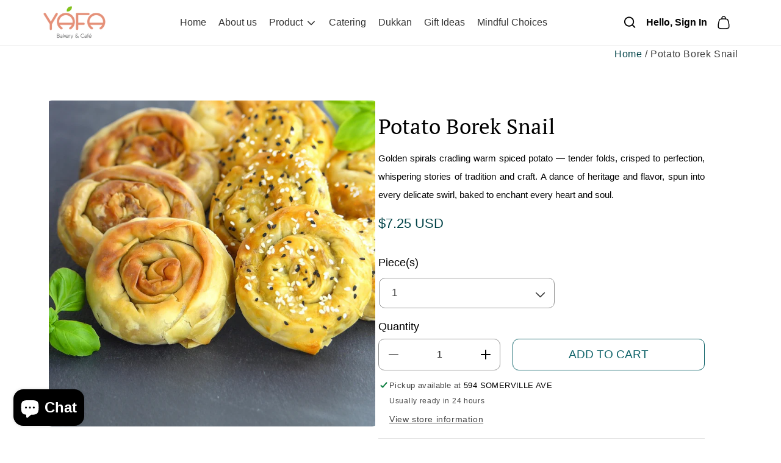

--- FILE ---
content_type: text/html; charset=utf-8
request_url: https://yafabakerycafe.com/products/potato-borek-snail
body_size: 49202
content:
<!doctype html>
<html class="no-js" lang="en">
  <head>


    <meta charset="utf-8"> 
    <meta http-equiv="X-UA-Compatible" content="IE=edge">
    <meta name="viewport" content="width=device-width,initial-scale=1">
    <meta name="theme-color" content="">
    <link rel="canonical" href="https://yafabakerycafe.com/products/potato-borek-snail"><link rel="icon" type="image/png" href="//yafabakerycafe.com/cdn/shop/files/Untitled-2-_Recovered.png?crop=center&height=32&v=1653107524&width=32"><link rel="preconnect" href="https://fonts.shopifycdn.com" crossorigin><title>
      Potato Borek Snail
 &ndash; Yafa Bakery &amp; Café</title>

    
      <meta name="description" content="palestinian, yafa, manaqeesh, manakeesh, zaatar, authentic, traditional, breakfast, art">
    

    

<meta property="og:site_name" content="Yafa Bakery &amp; Café">
<meta property="og:url" content="https://yafabakerycafe.com/products/potato-borek-snail">
<meta property="og:title" content="Potato Borek Snail">
<meta property="og:type" content="product">
<meta property="og:description" content="palestinian, yafa, manaqeesh, manakeesh, zaatar, authentic, traditional, breakfast, art"><meta property="og:image" content="http://yafabakerycafe.com/cdn/shop/files/potatoborek_2_f1ab343e-a5f9-4582-9286-17642fc92d1a.jpg?v=1715852229">
  <meta property="og:image:secure_url" content="https://yafabakerycafe.com/cdn/shop/files/potatoborek_2_f1ab343e-a5f9-4582-9286-17642fc92d1a.jpg?v=1715852229">
  <meta property="og:image:width" content="1280">
  <meta property="og:image:height" content="1280"><meta property="og:price:amount" content="7.25">
  <meta property="og:price:currency" content="USD"><meta name="twitter:site" content="@yafabakerycafe"><meta name="twitter:card" content="summary_large_image">
<meta name="twitter:title" content="Potato Borek Snail">
<meta name="twitter:description" content="palestinian, yafa, manaqeesh, manakeesh, zaatar, authentic, traditional, breakfast, art">


    <script src="//yafabakerycafe.com/cdn/shop/t/34/assets/constants.js?v=58251544750838685771735202376" defer="defer"></script>
    <script src="//yafabakerycafe.com/cdn/shop/t/34/assets/pubsub.js?v=158357773527763999511735202376" defer="defer"></script>
    <script src="//yafabakerycafe.com/cdn/shop/t/34/assets/global.js?v=40820548392383841591735202376" defer="defer"></script>
    <script src="//yafabakerycafe.com/cdn/shop/t/34/assets/custom.js?v=18073085967134952721736924211" defer="defer"></script><script src="//yafabakerycafe.com/cdn/shop/t/34/assets/animations.js?v=88693664871331136111735202376" defer="defer"></script><script>window.performance && window.performance.mark && window.performance.mark('shopify.content_for_header.start');</script><meta name="facebook-domain-verification" content="p9tp9u18mulnr2nopwr686kmj7tyu7">
<meta id="shopify-digital-wallet" name="shopify-digital-wallet" content="/60508831905/digital_wallets/dialog">
<meta name="shopify-checkout-api-token" content="833cff0c81169a7649b599f09e649e37">
<meta id="in-context-paypal-metadata" data-shop-id="60508831905" data-venmo-supported="false" data-environment="production" data-locale="en_US" data-paypal-v4="true" data-currency="USD">
<link rel="alternate" type="application/json+oembed" href="https://yafabakerycafe.com/products/potato-borek-snail.oembed">
<script async="async" src="/checkouts/internal/preloads.js?locale=en-US"></script>
<link rel="preconnect" href="https://shop.app" crossorigin="anonymous">
<script async="async" src="https://shop.app/checkouts/internal/preloads.js?locale=en-US&shop_id=60508831905" crossorigin="anonymous"></script>
<script id="apple-pay-shop-capabilities" type="application/json">{"shopId":60508831905,"countryCode":"US","currencyCode":"USD","merchantCapabilities":["supports3DS"],"merchantId":"gid:\/\/shopify\/Shop\/60508831905","merchantName":"Yafa Bakery \u0026 Café","requiredBillingContactFields":["postalAddress","email","phone"],"requiredShippingContactFields":["postalAddress","email","phone"],"shippingType":"shipping","supportedNetworks":["visa","masterCard","amex","discover","elo","jcb"],"total":{"type":"pending","label":"Yafa Bakery \u0026 Café","amount":"1.00"},"shopifyPaymentsEnabled":true,"supportsSubscriptions":true}</script>
<script id="shopify-features" type="application/json">{"accessToken":"833cff0c81169a7649b599f09e649e37","betas":["rich-media-storefront-analytics"],"domain":"yafabakerycafe.com","predictiveSearch":true,"shopId":60508831905,"locale":"en"}</script>
<script>var Shopify = Shopify || {};
Shopify.shop = "yafabakerycafe.myshopify.com";
Shopify.locale = "en";
Shopify.currency = {"active":"USD","rate":"1.0"};
Shopify.country = "US";
Shopify.theme = {"name":"Copy of Yafa Live Working (26\/12\/2024)","id":137928376481,"schema_name":"Dawn","schema_version":"12.0.0","theme_store_id":887,"role":"main"};
Shopify.theme.handle = "null";
Shopify.theme.style = {"id":null,"handle":null};
Shopify.cdnHost = "yafabakerycafe.com/cdn";
Shopify.routes = Shopify.routes || {};
Shopify.routes.root = "/";</script>
<script type="module">!function(o){(o.Shopify=o.Shopify||{}).modules=!0}(window);</script>
<script>!function(o){function n(){var o=[];function n(){o.push(Array.prototype.slice.apply(arguments))}return n.q=o,n}var t=o.Shopify=o.Shopify||{};t.loadFeatures=n(),t.autoloadFeatures=n()}(window);</script>
<script>
  window.ShopifyPay = window.ShopifyPay || {};
  window.ShopifyPay.apiHost = "shop.app\/pay";
  window.ShopifyPay.redirectState = null;
</script>
<script id="shop-js-analytics" type="application/json">{"pageType":"product"}</script>
<script defer="defer" async type="module" src="//yafabakerycafe.com/cdn/shopifycloud/shop-js/modules/v2/client.init-shop-cart-sync_DtuiiIyl.en.esm.js"></script>
<script defer="defer" async type="module" src="//yafabakerycafe.com/cdn/shopifycloud/shop-js/modules/v2/chunk.common_CUHEfi5Q.esm.js"></script>
<script type="module">
  await import("//yafabakerycafe.com/cdn/shopifycloud/shop-js/modules/v2/client.init-shop-cart-sync_DtuiiIyl.en.esm.js");
await import("//yafabakerycafe.com/cdn/shopifycloud/shop-js/modules/v2/chunk.common_CUHEfi5Q.esm.js");

  window.Shopify.SignInWithShop?.initShopCartSync?.({"fedCMEnabled":true,"windoidEnabled":true});

</script>
<script>
  window.Shopify = window.Shopify || {};
  if (!window.Shopify.featureAssets) window.Shopify.featureAssets = {};
  window.Shopify.featureAssets['shop-js'] = {"shop-cart-sync":["modules/v2/client.shop-cart-sync_DFoTY42P.en.esm.js","modules/v2/chunk.common_CUHEfi5Q.esm.js"],"init-fed-cm":["modules/v2/client.init-fed-cm_D2UNy1i2.en.esm.js","modules/v2/chunk.common_CUHEfi5Q.esm.js"],"init-shop-email-lookup-coordinator":["modules/v2/client.init-shop-email-lookup-coordinator_BQEe2rDt.en.esm.js","modules/v2/chunk.common_CUHEfi5Q.esm.js"],"shop-cash-offers":["modules/v2/client.shop-cash-offers_3CTtReFF.en.esm.js","modules/v2/chunk.common_CUHEfi5Q.esm.js","modules/v2/chunk.modal_BewljZkx.esm.js"],"shop-button":["modules/v2/client.shop-button_C6oxCjDL.en.esm.js","modules/v2/chunk.common_CUHEfi5Q.esm.js"],"init-windoid":["modules/v2/client.init-windoid_5pix8xhK.en.esm.js","modules/v2/chunk.common_CUHEfi5Q.esm.js"],"avatar":["modules/v2/client.avatar_BTnouDA3.en.esm.js"],"init-shop-cart-sync":["modules/v2/client.init-shop-cart-sync_DtuiiIyl.en.esm.js","modules/v2/chunk.common_CUHEfi5Q.esm.js"],"shop-toast-manager":["modules/v2/client.shop-toast-manager_BYv_8cH1.en.esm.js","modules/v2/chunk.common_CUHEfi5Q.esm.js"],"pay-button":["modules/v2/client.pay-button_FnF9EIkY.en.esm.js","modules/v2/chunk.common_CUHEfi5Q.esm.js"],"shop-login-button":["modules/v2/client.shop-login-button_CH1KUpOf.en.esm.js","modules/v2/chunk.common_CUHEfi5Q.esm.js","modules/v2/chunk.modal_BewljZkx.esm.js"],"init-customer-accounts-sign-up":["modules/v2/client.init-customer-accounts-sign-up_aj7QGgYS.en.esm.js","modules/v2/client.shop-login-button_CH1KUpOf.en.esm.js","modules/v2/chunk.common_CUHEfi5Q.esm.js","modules/v2/chunk.modal_BewljZkx.esm.js"],"init-shop-for-new-customer-accounts":["modules/v2/client.init-shop-for-new-customer-accounts_NbnYRf_7.en.esm.js","modules/v2/client.shop-login-button_CH1KUpOf.en.esm.js","modules/v2/chunk.common_CUHEfi5Q.esm.js","modules/v2/chunk.modal_BewljZkx.esm.js"],"init-customer-accounts":["modules/v2/client.init-customer-accounts_ppedhqCH.en.esm.js","modules/v2/client.shop-login-button_CH1KUpOf.en.esm.js","modules/v2/chunk.common_CUHEfi5Q.esm.js","modules/v2/chunk.modal_BewljZkx.esm.js"],"shop-follow-button":["modules/v2/client.shop-follow-button_CMIBBa6u.en.esm.js","modules/v2/chunk.common_CUHEfi5Q.esm.js","modules/v2/chunk.modal_BewljZkx.esm.js"],"lead-capture":["modules/v2/client.lead-capture_But0hIyf.en.esm.js","modules/v2/chunk.common_CUHEfi5Q.esm.js","modules/v2/chunk.modal_BewljZkx.esm.js"],"checkout-modal":["modules/v2/client.checkout-modal_BBxc70dQ.en.esm.js","modules/v2/chunk.common_CUHEfi5Q.esm.js","modules/v2/chunk.modal_BewljZkx.esm.js"],"shop-login":["modules/v2/client.shop-login_hM3Q17Kl.en.esm.js","modules/v2/chunk.common_CUHEfi5Q.esm.js","modules/v2/chunk.modal_BewljZkx.esm.js"],"payment-terms":["modules/v2/client.payment-terms_CAtGlQYS.en.esm.js","modules/v2/chunk.common_CUHEfi5Q.esm.js","modules/v2/chunk.modal_BewljZkx.esm.js"]};
</script>
<script>(function() {
  var isLoaded = false;
  function asyncLoad() {
    if (isLoaded) return;
    isLoaded = true;
    var urls = ["https:\/\/cdn.pickystory.com\/widget\/static\/js\/noop.js?shop=yafabakerycafe.myshopify.com","https:\/\/widget.tagembed.com\/embed.min.js?shop=yafabakerycafe.myshopify.com"];
    for (var i = 0; i < urls.length; i++) {
      var s = document.createElement('script');
      s.type = 'text/javascript';
      s.async = true;
      s.src = urls[i];
      var x = document.getElementsByTagName('script')[0];
      x.parentNode.insertBefore(s, x);
    }
  };
  if(window.attachEvent) {
    window.attachEvent('onload', asyncLoad);
  } else {
    window.addEventListener('load', asyncLoad, false);
  }
})();</script>
<script id="__st">var __st={"a":60508831905,"offset":-18000,"reqid":"a3db61eb-b2b8-4084-ade9-b979fae4ce9d-1766710549","pageurl":"yafabakerycafe.com\/products\/potato-borek-snail","u":"13429bbc8472","p":"product","rtyp":"product","rid":7778687221921};</script>
<script>window.ShopifyPaypalV4VisibilityTracking = true;</script>
<script id="captcha-bootstrap">!function(){'use strict';const t='contact',e='account',n='new_comment',o=[[t,t],['blogs',n],['comments',n],[t,'customer']],c=[[e,'customer_login'],[e,'guest_login'],[e,'recover_customer_password'],[e,'create_customer']],r=t=>t.map((([t,e])=>`form[action*='/${t}']:not([data-nocaptcha='true']) input[name='form_type'][value='${e}']`)).join(','),a=t=>()=>t?[...document.querySelectorAll(t)].map((t=>t.form)):[];function s(){const t=[...o],e=r(t);return a(e)}const i='password',u='form_key',d=['recaptcha-v3-token','g-recaptcha-response','h-captcha-response',i],f=()=>{try{return window.sessionStorage}catch{return}},m='__shopify_v',_=t=>t.elements[u];function p(t,e,n=!1){try{const o=window.sessionStorage,c=JSON.parse(o.getItem(e)),{data:r}=function(t){const{data:e,action:n}=t;return t[m]||n?{data:e,action:n}:{data:t,action:n}}(c);for(const[e,n]of Object.entries(r))t.elements[e]&&(t.elements[e].value=n);n&&o.removeItem(e)}catch(o){console.error('form repopulation failed',{error:o})}}const l='form_type',E='cptcha';function T(t){t.dataset[E]=!0}const w=window,h=w.document,L='Shopify',v='ce_forms',y='captcha';let A=!1;((t,e)=>{const n=(g='f06e6c50-85a8-45c8-87d0-21a2b65856fe',I='https://cdn.shopify.com/shopifycloud/storefront-forms-hcaptcha/ce_storefront_forms_captcha_hcaptcha.v1.5.2.iife.js',D={infoText:'Protected by hCaptcha',privacyText:'Privacy',termsText:'Terms'},(t,e,n)=>{const o=w[L][v],c=o.bindForm;if(c)return c(t,g,e,D).then(n);var r;o.q.push([[t,g,e,D],n]),r=I,A||(h.body.append(Object.assign(h.createElement('script'),{id:'captcha-provider',async:!0,src:r})),A=!0)});var g,I,D;w[L]=w[L]||{},w[L][v]=w[L][v]||{},w[L][v].q=[],w[L][y]=w[L][y]||{},w[L][y].protect=function(t,e){n(t,void 0,e),T(t)},Object.freeze(w[L][y]),function(t,e,n,w,h,L){const[v,y,A,g]=function(t,e,n){const i=e?o:[],u=t?c:[],d=[...i,...u],f=r(d),m=r(i),_=r(d.filter((([t,e])=>n.includes(e))));return[a(f),a(m),a(_),s()]}(w,h,L),I=t=>{const e=t.target;return e instanceof HTMLFormElement?e:e&&e.form},D=t=>v().includes(t);t.addEventListener('submit',(t=>{const e=I(t);if(!e)return;const n=D(e)&&!e.dataset.hcaptchaBound&&!e.dataset.recaptchaBound,o=_(e),c=g().includes(e)&&(!o||!o.value);(n||c)&&t.preventDefault(),c&&!n&&(function(t){try{if(!f())return;!function(t){const e=f();if(!e)return;const n=_(t);if(!n)return;const o=n.value;o&&e.removeItem(o)}(t);const e=Array.from(Array(32),(()=>Math.random().toString(36)[2])).join('');!function(t,e){_(t)||t.append(Object.assign(document.createElement('input'),{type:'hidden',name:u})),t.elements[u].value=e}(t,e),function(t,e){const n=f();if(!n)return;const o=[...t.querySelectorAll(`input[type='${i}']`)].map((({name:t})=>t)),c=[...d,...o],r={};for(const[a,s]of new FormData(t).entries())c.includes(a)||(r[a]=s);n.setItem(e,JSON.stringify({[m]:1,action:t.action,data:r}))}(t,e)}catch(e){console.error('failed to persist form',e)}}(e),e.submit())}));const S=(t,e)=>{t&&!t.dataset[E]&&(n(t,e.some((e=>e===t))),T(t))};for(const o of['focusin','change'])t.addEventListener(o,(t=>{const e=I(t);D(e)&&S(e,y())}));const B=e.get('form_key'),M=e.get(l),P=B&&M;t.addEventListener('DOMContentLoaded',(()=>{const t=y();if(P)for(const e of t)e.elements[l].value===M&&p(e,B);[...new Set([...A(),...v().filter((t=>'true'===t.dataset.shopifyCaptcha))])].forEach((e=>S(e,t)))}))}(h,new URLSearchParams(w.location.search),n,t,e,['guest_login'])})(!0,!0)}();</script>
<script integrity="sha256-4kQ18oKyAcykRKYeNunJcIwy7WH5gtpwJnB7kiuLZ1E=" data-source-attribution="shopify.loadfeatures" defer="defer" src="//yafabakerycafe.com/cdn/shopifycloud/storefront/assets/storefront/load_feature-a0a9edcb.js" crossorigin="anonymous"></script>
<script crossorigin="anonymous" defer="defer" src="//yafabakerycafe.com/cdn/shopifycloud/storefront/assets/shopify_pay/storefront-65b4c6d7.js?v=20250812"></script>
<script data-source-attribution="shopify.dynamic_checkout.dynamic.init">var Shopify=Shopify||{};Shopify.PaymentButton=Shopify.PaymentButton||{isStorefrontPortableWallets:!0,init:function(){window.Shopify.PaymentButton.init=function(){};var t=document.createElement("script");t.src="https://yafabakerycafe.com/cdn/shopifycloud/portable-wallets/latest/portable-wallets.en.js",t.type="module",document.head.appendChild(t)}};
</script>
<script data-source-attribution="shopify.dynamic_checkout.buyer_consent">
  function portableWalletsHideBuyerConsent(e){var t=document.getElementById("shopify-buyer-consent"),n=document.getElementById("shopify-subscription-policy-button");t&&n&&(t.classList.add("hidden"),t.setAttribute("aria-hidden","true"),n.removeEventListener("click",e))}function portableWalletsShowBuyerConsent(e){var t=document.getElementById("shopify-buyer-consent"),n=document.getElementById("shopify-subscription-policy-button");t&&n&&(t.classList.remove("hidden"),t.removeAttribute("aria-hidden"),n.addEventListener("click",e))}window.Shopify?.PaymentButton&&(window.Shopify.PaymentButton.hideBuyerConsent=portableWalletsHideBuyerConsent,window.Shopify.PaymentButton.showBuyerConsent=portableWalletsShowBuyerConsent);
</script>
<script data-source-attribution="shopify.dynamic_checkout.cart.bootstrap">document.addEventListener("DOMContentLoaded",(function(){function t(){return document.querySelector("shopify-accelerated-checkout-cart, shopify-accelerated-checkout")}if(t())Shopify.PaymentButton.init();else{new MutationObserver((function(e,n){t()&&(Shopify.PaymentButton.init(),n.disconnect())})).observe(document.body,{childList:!0,subtree:!0})}}));
</script>
<link id="shopify-accelerated-checkout-styles" rel="stylesheet" media="screen" href="https://yafabakerycafe.com/cdn/shopifycloud/portable-wallets/latest/accelerated-checkout-backwards-compat.css" crossorigin="anonymous">
<style id="shopify-accelerated-checkout-cart">
        #shopify-buyer-consent {
  margin-top: 1em;
  display: inline-block;
  width: 100%;
}

#shopify-buyer-consent.hidden {
  display: none;
}

#shopify-subscription-policy-button {
  background: none;
  border: none;
  padding: 0;
  text-decoration: underline;
  font-size: inherit;
  cursor: pointer;
}

#shopify-subscription-policy-button::before {
  box-shadow: none;
}

      </style>
<script id="sections-script" data-sections="header" defer="defer" src="//yafabakerycafe.com/cdn/shop/t/34/compiled_assets/scripts.js?5874"></script>
<script>window.performance && window.performance.mark && window.performance.mark('shopify.content_for_header.end');</script>


    <style data-shopify>
      
      
      
      
      @font-face {
  font-family: "PT Serif";
  font-weight: 400;
  font-style: normal;
  font-display: swap;
  src: url("//yafabakerycafe.com/cdn/fonts/pt_serif/ptserif_n4.5dc26655329dc6264a046fc444eea109ea514d3d.woff2") format("woff2"),
       url("//yafabakerycafe.com/cdn/fonts/pt_serif/ptserif_n4.1549d2c00b7c71aa534c98bf662cdf9b8ae01b92.woff") format("woff");
}


      
        :root,
        .color-background-1 {
          --color-background: 255,255,255;
        
          --gradient-background: #ffffff;
        

        

        --color-foreground: 0,0,0;
        --color-background-contrast: 191,191,191;
        --color-shadow: 18,18,18;
        --color-button: 227,105,14;
        --color-button-text: 255,255,255;
        --color-secondary-button: 255,255,255;
        --color-secondary-button-text: 227,105,14;
        --color-link: 227,105,14;
        --color-badge-foreground: 0,0,0;
        --color-badge-background: 255,255,255;
        --color-badge-border: 0,0,0;
        --payment-terms-background-color: rgb(255 255 255);
      }
      
        
        .color-background-2 {
          --color-background: 245,245,245;
        
          --gradient-background: #f5f5f5;
        

        

        --color-foreground: 0,0,0;
        --color-background-contrast: 181,181,181;
        --color-shadow: 18,18,18;
        --color-button: 227,105,14;
        --color-button-text: 255,255,255;
        --color-secondary-button: 245,245,245;
        --color-secondary-button-text: 227,105,14;
        --color-link: 227,105,14;
        --color-badge-foreground: 0,0,0;
        --color-badge-background: 245,245,245;
        --color-badge-border: 0,0,0;
        --payment-terms-background-color: rgb(245 245 245);
      }
      
        
        .color-inverse {
          --color-background: 36,40,51;
        
          --gradient-background: #242833;
        

        

        --color-foreground: 255,255,255;
        --color-background-contrast: 47,52,66;
        --color-shadow: 18,18,18;
        --color-button: 255,255,255;
        --color-button-text: 0,0,0;
        --color-secondary-button: 36,40,51;
        --color-secondary-button-text: 255,255,255;
        --color-link: 255,255,255;
        --color-badge-foreground: 255,255,255;
        --color-badge-background: 36,40,51;
        --color-badge-border: 255,255,255;
        --payment-terms-background-color: rgb(36 40 51);
      }
      
        
        .color-accent-1 {
          --color-background: 250,239,230;
        
          --gradient-background: #faefe6;
        

        

        --color-foreground: 0,0,0;
        --color-background-contrast: 229,171,124;
        --color-shadow: 18,18,18;
        --color-button: 227,105,14;
        --color-button-text: 255,255,255;
        --color-secondary-button: 250,239,230;
        --color-secondary-button-text: 227,105,14;
        --color-link: 227,105,14;
        --color-badge-foreground: 0,0,0;
        --color-badge-background: 250,239,230;
        --color-badge-border: 0,0,0;
        --payment-terms-background-color: rgb(250 239 230);
      }
      
        
        .color-accent-2 {
          --color-background: 227,105,14;
        
          --gradient-background: #e3690e;
        

        

        --color-foreground: 255,255,255;
        --color-background-contrast: 107,49,7;
        --color-shadow: 18,18,18;
        --color-button: 255,255,255;
        --color-button-text: 227,105,14;
        --color-secondary-button: 227,105,14;
        --color-secondary-button-text: 255,255,255;
        --color-link: 255,255,255;
        --color-badge-foreground: 255,255,255;
        --color-badge-background: 227,105,14;
        --color-badge-border: 255,255,255;
        --payment-terms-background-color: rgb(227 105 14);
      }
      
        
        .color-scheme-c2659a59-e918-479b-94f5-c6db6df28ff1 {
          --color-background: 0,0,0;
        
          --gradient-background: rgba(0,0,0,0);
        

        

        --color-foreground: 255,255,255;
        --color-background-contrast: 128,128,128;
        --color-shadow: 18,18,18;
        --color-button: 18,18,18;
        --color-button-text: 255,255,255;
        --color-secondary-button: 0,0,0;
        --color-secondary-button-text: 18,18,18;
        --color-link: 18,18,18;
        --color-badge-foreground: 255,255,255;
        --color-badge-background: 0,0,0;
        --color-badge-border: 255,255,255;
        --payment-terms-background-color: rgb(0 0 0);
      }
      
        
        .color-scheme-e5a2d0c5-d56e-439a-a816-071d8070655d {
          --color-background: 228,224,224;
        
          --gradient-background: #e4e0e0;
        

        

        --color-foreground: 18,18,18;
        --color-background-contrast: 169,156,156;
        --color-shadow: 18,18,18;
        --color-button: 18,18,18;
        --color-button-text: 255,255,255;
        --color-secondary-button: 228,224,224;
        --color-secondary-button-text: 18,18,18;
        --color-link: 18,18,18;
        --color-badge-foreground: 18,18,18;
        --color-badge-background: 228,224,224;
        --color-badge-border: 18,18,18;
        --payment-terms-background-color: rgb(228 224 224);
      }
      
        
        .color-scheme-55306656-3015-470a-a02d-2f65acc42fbd {
          --color-background: 241,241,241;
        
          --gradient-background: #f1f1f1;
        

        

        --color-foreground: 108,108,108;
        --color-background-contrast: 177,177,177;
        --color-shadow: 18,18,18;
        --color-button: 18,18,18;
        --color-button-text: 255,255,255;
        --color-secondary-button: 241,241,241;
        --color-secondary-button-text: 18,18,18;
        --color-link: 18,18,18;
        --color-badge-foreground: 108,108,108;
        --color-badge-background: 241,241,241;
        --color-badge-border: 108,108,108;
        --payment-terms-background-color: rgb(241 241 241);
      }
      
        
        .color-scheme-cb3ae749-d269-43c4-8560-bd1f2ddddb0e {
          --color-background: 255,255,255;
        
          --gradient-background: #ffffff;
        

        

        --color-foreground: 0,0,0;
        --color-background-contrast: 191,191,191;
        --color-shadow: 18,18,18;
        --color-button: 255,255,255;
        --color-button-text: 255,255,255;
        --color-secondary-button: 255,255,255;
        --color-secondary-button-text: 18,18,18;
        --color-link: 18,18,18;
        --color-badge-foreground: 0,0,0;
        --color-badge-background: 255,255,255;
        --color-badge-border: 0,0,0;
        --payment-terms-background-color: rgb(255 255 255);
      }
      
        
        .color-scheme-a4e84f06-d1a4-4ac9-9031-209e39d24c9c {
          --color-background: 255,255,255;
        
          --gradient-background: #ffffff;
        

        

        --color-foreground: 94,94,94;
        --color-background-contrast: 191,191,191;
        --color-shadow: 18,18,18;
        --color-button: 18,18,18;
        --color-button-text: 255,255,255;
        --color-secondary-button: 255,255,255;
        --color-secondary-button-text: 245,245,245;
        --color-link: 245,245,245;
        --color-badge-foreground: 94,94,94;
        --color-badge-background: 255,255,255;
        --color-badge-border: 94,94,94;
        --payment-terms-background-color: rgb(255 255 255);
      }
      

      body, .color-background-1, .color-background-2, .color-inverse, .color-accent-1, .color-accent-2, .color-scheme-c2659a59-e918-479b-94f5-c6db6df28ff1, .color-scheme-e5a2d0c5-d56e-439a-a816-071d8070655d, .color-scheme-55306656-3015-470a-a02d-2f65acc42fbd, .color-scheme-cb3ae749-d269-43c4-8560-bd1f2ddddb0e, .color-scheme-a4e84f06-d1a4-4ac9-9031-209e39d24c9c {
        color: rgba(var(--color-foreground), 0.75);
        background-color: rgb(var(--color-background));
      }

      :root {
        --font-body-family: "system_ui", -apple-system, 'Segoe UI', Roboto, 'Helvetica Neue', 'Noto Sans', 'Liberation Sans', Arial, sans-serif, 'Apple Color Emoji', 'Segoe UI Emoji', 'Segoe UI Symbol', 'Noto Color Emoji';
        --font-body-style: normal;
        --font-body-weight: 400;
        --font-body-weight-bold: 700;

        --font-heading-family: "PT Serif", serif;
        --font-heading-style: normal;
        --font-heading-weight: 400;

        --font-body-scale: 1.0;
        --font-heading-scale: 1.0;

        --media-padding: px;
        --media-border-opacity: 0.05;
        --media-border-width: 0px;
        --media-radius: 0px;
        --media-shadow-opacity: 0.0;
        --media-shadow-horizontal-offset: 0px;
        --media-shadow-vertical-offset: 4px;
        --media-shadow-blur-radius: 5px;
        --media-shadow-visible: 0;

        --page-width: 140rem;
        --page-width-margin: 0rem;

        --product-card-image-padding: 0.0rem;
        --product-card-corner-radius: 0.0rem;
        --product-card-text-alignment: left;
        --product-card-border-width: 0.0rem;
        --product-card-border-opacity: 0.1;
        --product-card-shadow-opacity: 0.0;
        --product-card-shadow-visible: 0;
        --product-card-shadow-horizontal-offset: 0.0rem;
        --product-card-shadow-vertical-offset: 0.4rem;
        --product-card-shadow-blur-radius: 0.5rem;

        --collection-card-image-padding: 0.0rem;
        --collection-card-corner-radius: 0.0rem;
        --collection-card-text-alignment: left;
        --collection-card-border-width: 0.0rem;
        --collection-card-border-opacity: 0.1;
        --collection-card-shadow-opacity: 0.0;
        --collection-card-shadow-visible: 0;
        --collection-card-shadow-horizontal-offset: 0.0rem;
        --collection-card-shadow-vertical-offset: 0.4rem;
        --collection-card-shadow-blur-radius: 0.5rem;

        --blog-card-image-padding: 0.0rem;
        --blog-card-corner-radius: 0.0rem;
        --blog-card-text-alignment: left;
        --blog-card-border-width: 0.0rem;
        --blog-card-border-opacity: 0.1;
        --blog-card-shadow-opacity: 0.0;
        --blog-card-shadow-visible: 0;
        --blog-card-shadow-horizontal-offset: 0.0rem;
        --blog-card-shadow-vertical-offset: 0.4rem;
        --blog-card-shadow-blur-radius: 0.5rem;

        --badge-corner-radius: 4.0rem;

        --popup-border-width: 1px;
        --popup-border-opacity: 0.1;
        --popup-corner-radius: 0px;
        --popup-shadow-opacity: 0.05;
        --popup-shadow-horizontal-offset: 0px;
        --popup-shadow-vertical-offset: 4px;
        --popup-shadow-blur-radius: 5px;

        --drawer-border-width: 1px;
        --drawer-border-opacity: 0.1;
        --drawer-shadow-opacity: 0.0;
        --drawer-shadow-horizontal-offset: 0px;
        --drawer-shadow-vertical-offset: 4px;
        --drawer-shadow-blur-radius: 5px;

        --spacing-sections-desktop: 0px;
        --spacing-sections-mobile: 0px;

        --grid-desktop-vertical-spacing: 20px;
        --grid-desktop-horizontal-spacing: 20px;
        --grid-mobile-vertical-spacing: 10px;
        --grid-mobile-horizontal-spacing: 10px;

        --text-boxes-border-opacity: 0.1;
        --text-boxes-border-width: 0px;
        --text-boxes-radius: 0px;
        --text-boxes-shadow-opacity: 0.0;
        --text-boxes-shadow-visible: 0;
        --text-boxes-shadow-horizontal-offset: 0px;
        --text-boxes-shadow-vertical-offset: 4px;
        --text-boxes-shadow-blur-radius: 5px;

        --buttons-radius: 0px;
        --buttons-radius-outset: 0px;
        --buttons-border-width: 1px;
        --buttons-border-opacity: 1.0;
        --buttons-shadow-opacity: 0.0;
        --buttons-shadow-visible: 0;
        --buttons-shadow-horizontal-offset: 0px;
        --buttons-shadow-vertical-offset: 4px;
        --buttons-shadow-blur-radius: 5px;
        --buttons-border-offset: 0px;

        --inputs-radius: 0px;
        --inputs-border-width: 1px;
        --inputs-border-opacity: 0.55;
        --inputs-shadow-opacity: 0.0;
        --inputs-shadow-horizontal-offset: 0px;
        --inputs-margin-offset: 0px;
        --inputs-shadow-vertical-offset: 4px;
        --inputs-shadow-blur-radius: 5px;
        --inputs-radius-outset: 0px;

        --variant-pills-radius: 40px;
        --variant-pills-border-width: 1px;
        --variant-pills-border-opacity: 0.55;
        --variant-pills-shadow-opacity: 0.0;
        --variant-pills-shadow-horizontal-offset: 0px;
        --variant-pills-shadow-vertical-offset: 4px;
        --variant-pills-shadow-blur-radius: 5px;
      }

      *,
      *::before,
      *::after {
        box-sizing: inherit;
      }

      html {
        box-sizing: border-box;
        font-size: calc(var(--font-body-scale) * 62.5%);
        height: 100%;
      }

      body {
        display: grid;
        grid-template-rows: auto auto 1fr auto;
        grid-template-columns: 100%;
        min-height: 100%;
        margin: 0;
        font-size: 1.5rem;
        letter-spacing: 0.06rem;
        line-height: calc(1 + 0.8 / var(--font-body-scale));
        font-family: var(--font-body-family);
        font-style: var(--font-body-style);
        font-weight: var(--font-body-weight);
      }

      @media screen and (min-width: 750px) {
        body {
          font-size: 1.6rem;
        }
      }
    </style>
<style>
.store-pickup-identixweb-order-delivery-date.identixweb-order-delivery-tablinks.active {
    background: #0f6369 !important;
}
.shipping-identixweb-order-delivery-date.identixweb-order-delivery-tablinks:hover:not(.active) {
    color: #fff !important;
    background: #0f6369 !important;
}
.odd_calender_heading{
    text-align: start !important;
    margin-top: 40px !important;
}
  .identixweb-order-delivery-date-store {
    max-width: 770px;
    margin: 0 auto;
}
  .ant-select-selector .ant-select-arrow {
    background: #0f6369 !important;
    border-color: #0f6369 !important;
}
  .odd-sp-right-location {
    min-width: 100% !important;
}
@media only screen and (min-width:769px){
  .region-replace .identixweb-order-delivery-date-store-pickup-delivery {
           margin-top: 10px !important;
}
.identixweb-order-delivery-date-store-pickup-delivery-uiHeading.identixweb-order-delivery-date-uiHeading {
        padding: 10px !important;
    }
}
  .shopify-payment-button__button--branded[data-testid="upstream-button"]{
    display: none !important;
  }

  .shopify-payment-button button.shopify-payment-button__more-options {
    background: #fff;
    border: 1px solid #024348;
    text-transform: uppercase;
    font-size: 19px;
    display: flex;
    align-items: center;
    justify-content: center;
    border-radius: 10px;
    margin-bottom: 0;
    height: 52px;
    font-weight: 400;
    letter-spacing: 0;
    width: 100%;
    color: #0f6369;
  position: relative;
  transition: 0.3s ease-in;
    margin-top: 0;
}
.shopify-payment-button button.shopify-payment-button__more-options:before {
    content: "BUY IT NOW";
    position: absolute;
    text-align: center;
    width: 240px;
    background: #fff;
   transition: 0.3s ease-in;
}

.shopify-payment-button button.shopify-payment-button__more-options:hover {
      background: #0f6369 !important;
    color: #fff;
    opacity: 1;
   transition: 0.3s ease-in;
}
.shopify-payment-button button.shopify-payment-button__more-options:hover:before{
  background: #0f6369 !important;
   ttransition: 0.3s ease-in;
}
</style>
    <link href="//yafabakerycafe.com/cdn/shop/t/34/assets/base.css?v=81246040921294029001737128864" rel="stylesheet" type="text/css" media="all" />
    <link href="//yafabakerycafe.com/cdn/shop/t/34/assets/custom.css?v=12966195992357682291749545035" rel="stylesheet" type="text/css" media="all" />
 <link href="//yafabakerycafe.com/cdn/shop/t/34/assets/custom-new.css?v=131549660595849333611737381866" rel="stylesheet" type="text/css" media="all" />
<link rel="preload" as="font" href="//yafabakerycafe.com/cdn/fonts/pt_serif/ptserif_n4.5dc26655329dc6264a046fc444eea109ea514d3d.woff2" type="font/woff2" crossorigin><link
        rel="stylesheet"
        href="//yafabakerycafe.com/cdn/shop/t/34/assets/component-predictive-search.css?v=118923337488134913561735202376"
        media="print"
        onload="this.media='all'"
      ><script>
      document.documentElement.className = document.documentElement.className.replace('no-js', 'js');
      if (Shopify.designMode) {
        document.documentElement.classList.add('shopify-design-mode');
      }
    </script>

    <link href='https://unpkg.com/boxicons@2.1.4/css/boxicons.min.css' rel='stylesheet'>
    <script src="https://cdnjs.cloudflare.com/ajax/libs/jquery/3.3.1/jquery.min.js"></script>

       <!-- Add the slick-theme.css if you want default styling -->
      <link rel="stylesheet" type="text/css" href="https://cdn.jsdelivr.net/npm/slick-carousel@1.8.1/slick/slick.css"/>
      <!-- Add the slick-theme.css if you want default styling -->
      <link rel="stylesheet" type="text/css" href="https://cdn.jsdelivr.net/npm/slick-carousel@1.8.1/slick/slick-theme.css"/>

    <script type="text/javascript" src="https://cdn.jsdelivr.net/npm/slick-carousel@1.8.1/slick/slick.min.js"></script>
    <!-- <link rel="stylesheet" href="https://cdnjs.cloudflare.com/ajax/libs/slick-carousel/1.9.0/slick.min.css">
    <link rel="stylesheet" href="https://cdnjs.cloudflare.com/ajax/libs/slick-carousel/1.9.0/slick-theme.min.css"> -->
    <!-- <script src="https://cdnjs.cloudflare.com/ajax/libs/slick-carousel/1.9.0/slick.min.js"></script> -->
    <link rel="stylesheet" href="https://cdnjs.cloudflare.com/ajax/libs/font-awesome/6.5.1/css/all.min.css" integrity="sha512-DTOQO9RWCH3ppGqcWaEA1BIZOC6xxalwEsw9c2QQeAIftl+Vegovlnee1c9QX4TctnWMn13TZye+giMm8e2LwA==" crossorigin="anonymous" referrerpolicy="no-referrer" />
    <script src="https://cdnjs.cloudflare.com/ajax/libs/font-awesome/6.5.1/js/all.min.js" integrity="sha512-GWzVrcGlo0TxTRvz9ttioyYJ+Wwk9Ck0G81D+eO63BaqHaJ3YZX9wuqjwgfcV/MrB2PhaVX9DkYVhbFpStnqpQ==" crossorigin="anonymous" referrerpolicy="no-referrer"></script>
    
  <!-- BEGIN app block: shopify://apps/powerful-form-builder/blocks/app-embed/e4bcb1eb-35b2-42e6-bc37-bfe0e1542c9d --><script type="text/javascript" hs-ignore data-cookieconsent="ignore">
  var Globo = Globo || {};
  var globoFormbuilderRecaptchaInit = function(){};
  var globoFormbuilderHcaptchaInit = function(){};
  window.Globo.FormBuilder = window.Globo.FormBuilder || {};
  window.Globo.FormBuilder.shop = {"configuration":{"money_format":"${{amount}}"},"pricing":{"features":{"bulkOrderForm":false,"cartForm":false,"fileUpload":2,"removeCopyright":false}},"settings":{"copyright":"Powered by <a href=\"https://globosoftware.net\" target=\"_blank\">Globo</a> <a href=\"https://apps.shopify.com/form-builder-contact-form\" target=\"_blank\">Form Builder</a>","hideWaterMark":false,"reCaptcha":{"recaptchaType":"v2","siteKey":false,"languageCode":"en"},"scrollTop":false,"additionalColumns":[]},"encryption_form_id":1,"url":"https://app.powerfulform.com/","CDN_URL":"https://dxo9oalx9qc1s.cloudfront.net"};

  if(window.Globo.FormBuilder.shop.settings.customCssEnabled && window.Globo.FormBuilder.shop.settings.customCssCode){
    const customStyle = document.createElement('style');
    customStyle.type = 'text/css';
    customStyle.innerHTML = window.Globo.FormBuilder.shop.settings.customCssCode;
    document.head.appendChild(customStyle);
  }

  window.Globo.FormBuilder.forms = [];
    
      
      
      
      window.Globo.FormBuilder.forms[26640] = {"26640":{"elements":[{"id":"group-1","type":"group","label":"Page 1","description":"","elements":[{"id":"heading-7","type":"heading","heading":{"en":"Employment Application","ar":"Heading","es":"Heading","fr":"Heading"},"caption":"","columnWidth":100,"displayDisjunctive":false},{"id":"paragraph-4","type":"paragraph","text":{"en":"\u003cp\u003e\u003cstrong\u003ePersonal Information\u003cspan class=\"ql-cursor\"\u003e﻿\u003c\/span\u003e\u003c\/strong\u003e\u003c\/p\u003e","ar":"Paragraph","es":"Paragraph","fr":"Paragraph"},"columnWidth":100,"displayDisjunctive":false},{"id":"name-1","type":"name","label":"Name","placeholder":"","description":"","limitCharacters":false,"characters":100,"hideLabel":false,"keepPositionLabel":false,"columnWidth":33.33,"displayDisjunctive":false,"required":true},{"id":"email-1","type":"email","label":"Email","placeholder":"","description":"","limitCharacters":false,"characters":100,"hideLabel":false,"keepPositionLabel":false,"columnWidth":33.33,"displayType":"show","displayDisjunctive":false,"conditionalField":false,"required":true},{"id":"phone-1","type":"phone","label":{"en":"Phone Number","ar":"Phone","es":"Phone","fr":"Phone"},"placeholder":"","description":"","validatePhone":false,"onlyShowFlag":false,"defaultCountryCode":"us","limitCharacters":false,"characters":100,"hideLabel":false,"keepPositionLabel":false,"columnWidth":33.33,"displayType":"show","displayDisjunctive":false,"conditionalField":false,"required":true},{"id":"text-1","type":"text","label":{"en":"Address","ar":"Text","es":"Text","fr":"Text"},"placeholder":"","description":"","limitCharacters":false,"characters":100,"hideLabel":false,"keepPositionLabel":false,"columnWidth":33.33,"displayType":"show","displayDisjunctive":false,"conditionalField":false,"required":true},{"id":"select-1","type":"select","label":{"en":"City*","ar":"Dropdown","es":"Dropdown","fr":"Dropdown"},"placeholder":{"en":"","ar":"Please select","es":"Please select","fr":"Please select"},"options":[{"label":"Option 1","value":"Option 1"},{"label":"Option 2","value":"Option 2"}],"defaultOption":"","description":"","hideLabel":false,"keepPositionLabel":false,"columnWidth":33.33,"displayType":"show","displayDisjunctive":false,"conditionalField":false},{"id":"select-2","type":"select","label":{"en":"State*","ar":"Dropdown","es":"Dropdown","fr":"Dropdown"},"placeholder":{"en":"","ar":"Please select","es":"Please select","fr":"Please select"},"options":[{"label":"Option 1","value":"Option 1"},{"label":"Option 2","value":"Option 2"}],"defaultOption":"","description":"","hideLabel":false,"keepPositionLabel":false,"columnWidth":33.33,"displayType":"show","displayDisjunctive":false,"conditionalField":false},{"id":"text-2","type":"text","label":{"en":"Zip*","ar":"Text","es":"Text","fr":"Text"},"placeholder":"","description":"","limitCharacters":false,"characters":100,"hideLabel":false,"keepPositionLabel":false,"columnWidth":33.33,"displayType":"show","displayDisjunctive":false,"conditionalField":false,"required":true},{"id":"radio-1","type":"radio","label":{"en":"Are you legally eligible to work in the US?*","ar":"Radio","es":"Radio","fr":"Radio"},"options":[{"label":{"en":"Yes","ar":"Yes","es":"Yes","fr":"Yes"},"value":"Yes"},{"label":{"en":"No","ar":"No","es":"No","fr":"No"},"value":"No"}],"description":"","otherOptionLabel":"Other","otherOptionPlaceholder":"Enter other option","hideLabel":false,"keepPositionLabel":false,"inlineOption":50,"columnWidth":33.33,"displayType":"show","displayDisjunctive":false,"conditionalField":false,"required":true},{"id":"radio-2","type":"radio","label":{"en":"Are you a veteran?","ar":"Radio","es":"Radio","fr":"Radio"},"options":[{"label":{"en":"Yes","ar":"Yes","es":"Yes","fr":"Yes"},"value":"Yes"},{"label":{"en":"No","ar":"No","es":"No","fr":"No"},"value":"No"}],"description":"","otherOptionLabel":"Other","otherOptionPlaceholder":"Enter other option","hideLabel":false,"keepPositionLabel":false,"inlineOption":50,"columnWidth":33.33,"displayType":"show","displayDisjunctive":false,"conditionalField":false,"required":true},{"id":"radio-3","type":"radio","label":{"en":"If selected for employment are you willing to submit to a background check?","ar":"Radio","es":"Radio","fr":"Radio"},"options":[{"label":{"en":"Yes","ar":"Option 1","es":"Option 1","fr":"Option 1"},"value":"Yes"},{"label":{"en":"No","ar":"Option 2","es":"Option 2","fr":"Option 2"},"value":"No"}],"description":"","otherOptionLabel":"Other","otherOptionPlaceholder":"Enter other option","hideLabel":false,"keepPositionLabel":false,"inlineOption":50,"columnWidth":100,"displayType":"show","displayDisjunctive":false,"conditionalField":false},{"id":"heading-1","type":"heading","heading":{"en":"Position","ar":"Heading","es":"Heading","fr":"Heading"},"caption":"","columnWidth":100,"displayType":"show","displayDisjunctive":false,"conditionalField":false},{"id":"name-2","type":"name","label":{"en":"Position you are applying for*","ar":"Name","es":"Name","fr":"Name"},"placeholder":"","description":"","limitCharacters":false,"characters":100,"hideLabel":false,"keepPositionLabel":false,"columnWidth":50,"displayType":"show","displayDisjunctive":false,"conditionalField":false},{"id":"name-3","type":"name","label":{"en":"Desired pay*","ar":"Name","es":"Name","fr":"Name"},"placeholder":"","description":"","limitCharacters":false,"characters":100,"hideLabel":false,"keepPositionLabel":false,"columnWidth":50,"displayType":"show","displayDisjunctive":false,"conditionalField":false},{"id":"radio-4","type":"radio","label":{"en":"Employment desired*","ar":"Radio","es":"Radio","fr":"Radio"},"options":[{"label":{"en":"Full time","ar":"Option 1","es":"Option 1","fr":"Option 1"},"value":"Full time"},{"label":{"en":"Part time","ar":"Option 2","es":"Option 2","fr":"Option 2"},"value":"Part time"},{"label":{"en":"Seasonal\/Temporary","ar":"Option 3","es":"Option 3","fr":"Option 3"},"value":"Seasonal\/Temporary"}],"description":"","otherOptionLabel":"Other","otherOptionPlaceholder":"Enter other option","hideLabel":false,"keepPositionLabel":false,"inlineOption":33.33,"columnWidth":50,"displayType":"show","displayDisjunctive":false,"conditionalField":false},{"id":"heading-2","type":"heading","heading":{"en":"Education","ar":"Heading","es":"Heading","fr":"Heading"},"caption":"","columnWidth":100,"displayType":"show","displayDisjunctive":false,"conditionalField":false},{"id":"name-4","type":"name","label":{"en":"School name*","ar":"Name","es":"Name","fr":"Name"},"placeholder":"","description":"","limitCharacters":false,"characters":100,"hideLabel":false,"keepPositionLabel":false,"columnWidth":33.33,"displayType":"show","displayDisjunctive":false,"conditionalField":false},{"id":"name-5","type":"name","label":{"en":"Location*","ar":"Name","es":"Name","fr":"Name"},"placeholder":"","description":"","limitCharacters":false,"characters":100,"hideLabel":false,"keepPositionLabel":false,"columnWidth":33.33,"displayType":"show","displayDisjunctive":false,"conditionalField":false},{"id":"name-6","type":"name","label":{"en":"Years attended*","ar":"Name","es":"Name","fr":"Name"},"placeholder":"","description":"","limitCharacters":false,"characters":100,"hideLabel":false,"keepPositionLabel":false,"columnWidth":33.33,"displayType":"show","displayDisjunctive":false,"conditionalField":false},{"id":"name-7","type":"name","label":{"en":"Degree received*","ar":"Name","es":"Name","fr":"Name"},"placeholder":"","description":"","limitCharacters":false,"characters":100,"hideLabel":false,"keepPositionLabel":false,"columnWidth":50,"displayType":"show","displayDisjunctive":false,"conditionalField":false},{"id":"name-8","type":"name","label":{"en":"Major*","ar":"Name","es":"Name","fr":"Name"},"placeholder":"","description":"","limitCharacters":false,"characters":100,"hideLabel":false,"keepPositionLabel":false,"columnWidth":50,"displayType":"show","displayDisjunctive":false,"conditionalField":false},{"id":"repeater-1","type":"repeater","label":{"en":"Add more Educations","ar":"Your requirements","es":"Your requirements","fr":"Your requirements"},"placeholder":{"en":"","ar":"Your requirements","es":"Your requirements","fr":"Your requirements"},"description":"","buttonLabel":"Add more","limitCharacters":false,"characters":100,"hideLabel":false,"keepPositionLabel":false,"columnWidth":33.33,"displayType":"hide","displayDisjunctive":true,"conditionalField":false,"displayRules":[{"field":"","relation":"equal","condition":""}]},{"id":"heading-3","type":"heading","heading":{"en":"References (business and professional only)","ar":"Heading","es":"Heading","fr":"Heading"},"caption":{"en":"","ar":"","es":"","fr":""},"columnWidth":100,"displayType":"show","displayDisjunctive":false,"conditionalField":false},{"id":"name-9","type":"name","label":"Name","placeholder":"","description":"","limitCharacters":false,"characters":100,"hideLabel":false,"keepPositionLabel":false,"columnWidth":50,"displayType":"show","displayDisjunctive":false,"conditionalField":false},{"id":"name-10","type":"name","label":{"en":"Title","ar":"Name","es":"Name","fr":"Name"},"placeholder":"","description":"","limitCharacters":false,"characters":100,"hideLabel":false,"keepPositionLabel":false,"columnWidth":50,"displayType":"show","displayDisjunctive":false,"conditionalField":false},{"id":"name-11","type":"name","label":{"en":"Company","ar":"Name","es":"Name","fr":"Name"},"placeholder":"","description":"","limitCharacters":false,"characters":100,"hideLabel":false,"keepPositionLabel":false,"columnWidth":50,"displayType":"show","displayDisjunctive":false,"conditionalField":false},{"id":"phone-2","type":"phone","label":"Phone","placeholder":"","description":"","validatePhone":false,"onlyShowFlag":false,"defaultCountryCode":"us","limitCharacters":false,"characters":100,"hideLabel":false,"keepPositionLabel":false,"columnWidth":50,"displayType":"show","displayDisjunctive":false,"conditionalField":false},{"id":"repeater-2","type":"repeater","label":{"en":"Add more References","ar":"Your requirements","es":"Your requirements","fr":"Your requirements"},"placeholder":{"en":"","ar":"Your requirements","es":"Your requirements","fr":"Your requirements"},"description":"","buttonLabel":"Add more","limitCharacters":false,"characters":100,"hideLabel":false,"keepPositionLabel":false,"columnWidth":33.33,"displayType":"show","displayDisjunctive":false,"conditionalField":false,"inputIcon":null},{"id":"heading-4","type":"heading","heading":{"en":"Employment History","ar":"Heading","es":"Heading","fr":"Heading"},"caption":"","columnWidth":100,"displayType":"show","displayDisjunctive":false,"conditionalField":false},{"id":"name-12","type":"name","label":{"en":"Employer (1)","ar":"Name","es":"Name","fr":"Name"},"placeholder":"","description":"","limitCharacters":false,"characters":100,"hideLabel":false,"keepPositionLabel":false,"columnWidth":33.33,"displayType":"show","displayDisjunctive":false,"conditionalField":false},{"id":"name-13","type":"name","label":{"en":"Job title","ar":"Name","es":"Name","fr":"Name"},"placeholder":"","description":"","limitCharacters":false,"characters":100,"hideLabel":false,"keepPositionLabel":false,"columnWidth":33.33,"displayType":"show","displayDisjunctive":false,"conditionalField":false},{"id":"phone-3","type":"phone","label":{"en":"Work phone","ar":"Phone","es":"Phone","fr":"Phone"},"placeholder":"","description":"","validatePhone":false,"onlyShowFlag":false,"defaultCountryCode":"us","limitCharacters":false,"characters":100,"hideLabel":false,"keepPositionLabel":false,"columnWidth":33.33,"displayType":"show","displayDisjunctive":false,"conditionalField":false},{"id":"name-14","type":"name","label":{"en":"Starting pay rate","ar":"Name","es":"Name","fr":"Name"},"placeholder":"","description":"","limitCharacters":false,"characters":100,"hideLabel":false,"keepPositionLabel":false,"columnWidth":50,"displayType":"show","displayDisjunctive":false,"conditionalField":false},{"id":"select-3","type":"select","label":{"en":"State","ar":"Dropdown","es":"Dropdown","fr":"Dropdown"},"placeholder":{"en":"","ar":"Please select","es":"Please select","fr":"Please select"},"options":[{"label":"Option 1","value":"Option 1"},{"label":"Option 2","value":"Option 2"}],"defaultOption":"","description":"","hideLabel":false,"keepPositionLabel":false,"columnWidth":50,"displayType":"show","displayDisjunctive":false,"conditionalField":false},{"id":"name-15","type":"name","label":{"en":"Zip*","ar":"Name","es":"Name","fr":"Name"},"placeholder":"","description":"","limitCharacters":false,"characters":100,"hideLabel":false,"keepPositionLabel":false,"columnWidth":100,"displayType":"show","displayDisjunctive":false,"conditionalField":false},{"id":"repeater-3","type":"repeater","label":{"en":"Add more Employer","ar":"Your requirements","es":"Your requirements","fr":"Your requirements"},"placeholder":{"en":"","ar":"Your requirements","es":"Your requirements","fr":"Your requirements"},"description":"","buttonLabel":"Add more","limitCharacters":false,"characters":100,"hideLabel":false,"keepPositionLabel":false,"columnWidth":33.33,"displayType":"show","displayDisjunctive":false,"conditionalField":false},{"id":"heading-5","type":"heading","heading":{"en":"Availability","ar":"Heading","es":"Heading","fr":"Heading"},"caption":"","columnWidth":100,"displayType":"show","displayDisjunctive":false,"conditionalField":false},{"id":"paragraph-1","type":"paragraph","text":{"en":"\u003cp\u003eYafa Bakery \u0026amp; Café is open seven days a week, from 9 am to 7 pm Monday through Saturday, and from 9 am to 5 pm on Sundays. To maintain high-quality customer service, we may schedule staff to work before or after these hours.\u003cstrong\u003e Please specify your earliest and latest availability during the week.\u003c\/strong\u003e\u003c\/p\u003e","ar":"Paragraph","es":"Paragraph","fr":"Paragraph"},"columnWidth":100,"displayType":"show","displayDisjunctive":false,"conditionalField":false},{"id":"paragraph-2","type":"paragraph","text":{"en":"\u003cp\u003e\u003cstrong\u003eKindly note: While providing this information, it's important to understand that it doesn't automatically assign you to these hours. Rather, it enables us to evaluate our operational requirements and synchronize our staffing with availability creatively and efficiently.\u003c\/strong\u003e\u003c\/p\u003e","ar":"Paragraph","es":"Paragraph","fr":"Paragraph"},"columnWidth":100,"displayType":"show","displayDisjunctive":false,"conditionalField":false},{"id":"heading-6","type":"heading","heading":{"en":"Signature Disclaimer*","ar":"Heading","es":"Heading","fr":"Heading"},"caption":"","columnWidth":100,"displayType":"show","displayDisjunctive":false,"conditionalField":false},{"id":"paragraph-3","type":"paragraph","text":{"en":"\u003cp\u003eI certify that my answers are true and complete to the best of my knowledge.\u003c\/p\u003e","ar":"Paragraph","es":"Paragraph","fr":"Paragraph"},"columnWidth":100,"displayType":"show","displayDisjunctive":false,"conditionalField":false},{"id":"name-16","type":"name","label":{"en":"Name (please print)*","ar":"Name","es":"Name","fr":"Name"},"placeholder":"","description":"","limitCharacters":false,"characters":100,"hideLabel":false,"keepPositionLabel":false,"columnWidth":50,"displayType":"show","displayDisjunctive":false,"conditionalField":false},{"id":"name-17","type":"name","label":{"en":"Signature*","ar":"Name","es":"Name","fr":"Name"},"placeholder":"","description":"","limitCharacters":false,"characters":100,"hideLabel":false,"keepPositionLabel":false,"columnWidth":50,"displayType":"show","displayDisjunctive":false,"conditionalField":false}]}],"errorMessage":{"required":"Please fill in field","invalid":"Invalid","invalidEmail":"Invalid email","invalidURL":"Invalid URL","fileSizeLimit":"File size limit exceeded","fileNotAllowed":"File extension not allowed","requiredCaptcha":"Please, enter the captcha"},"appearance":{"layout":"boxed","width":"800","style":"flat","mainColor":"rgba(227,105,14,1)","floatingIcon":"\u003csvg aria-hidden=\"true\" focusable=\"false\" data-prefix=\"far\" data-icon=\"envelope\" class=\"svg-inline--fa fa-envelope fa-w-16\" role=\"img\" xmlns=\"http:\/\/www.w3.org\/2000\/svg\" viewBox=\"0 0 512 512\"\u003e\u003cpath fill=\"currentColor\" d=\"M464 64H48C21.49 64 0 85.49 0 112v288c0 26.51 21.49 48 48 48h416c26.51 0 48-21.49 48-48V112c0-26.51-21.49-48-48-48zm0 48v40.805c-22.422 18.259-58.168 46.651-134.587 106.49-16.841 13.247-50.201 45.072-73.413 44.701-23.208.375-56.579-31.459-73.413-44.701C106.18 199.465 70.425 171.067 48 152.805V112h416zM48 400V214.398c22.914 18.251 55.409 43.862 104.938 82.646 21.857 17.205 60.134 55.186 103.062 54.955 42.717.231 80.509-37.199 103.053-54.947 49.528-38.783 82.032-64.401 104.947-82.653V400H48z\"\u003e\u003c\/path\u003e\u003c\/svg\u003e","floatingText":null,"displayOnAllPage":false,"formType":"normalForm","background":"color","backgroundColor":"#fff","descriptionColor":"#6c757d","headingColor":"#000","labelColor":"#000","optionColor":"#000","paragraphBackground":"#fff","paragraphColor":"#000"},"afterSubmit":{"action":"clearForm","message":{"en":"\u003ch4\u003eThank you for getting in touch!\u0026nbsp;\u003c\/h4\u003e\u003cp\u003e\u003cbr\u003e\u003c\/p\u003e\u003cp\u003eWe appreciate your interest in joining us. One of our colleagues will get back in touch with you soon!\u003c\/p\u003e\u003cp\u003e\u003cbr\u003e\u003c\/p\u003e\u003cp\u003eHave a great day!\u003c\/p\u003e","ar":"\u003ch4\u003eThank you for getting in touch!\u0026nbsp;\u003c\/h4\u003e\u003cp\u003e\u003cbr\u003e\u003c\/p\u003e\u003cp\u003eWe appreciate you contacting us. One of our colleagues will get back in touch with you soon!\u003c\/p\u003e\u003cp\u003e\u003cbr\u003e\u003c\/p\u003e\u003cp\u003eHave a great day!\u003c\/p\u003e","es":"\u003ch4\u003eThank you for getting in touch!\u0026nbsp;\u003c\/h4\u003e\u003cp\u003e\u003cbr\u003e\u003c\/p\u003e\u003cp\u003eWe appreciate you contacting us. One of our colleagues will get back in touch with you soon!\u003c\/p\u003e\u003cp\u003e\u003cbr\u003e\u003c\/p\u003e\u003cp\u003eHave a great day!\u003c\/p\u003e","fr":"\u003ch4\u003eThank you for getting in touch!\u0026nbsp;\u003c\/h4\u003e\u003cp\u003e\u003cbr\u003e\u003c\/p\u003e\u003cp\u003eWe appreciate you contacting us. One of our colleagues will get back in touch with you soon!\u003c\/p\u003e\u003cp\u003e\u003cbr\u003e\u003c\/p\u003e\u003cp\u003eHave a great day!\u003c\/p\u003e"},"redirectUrl":null},"footer":{"description":{"en":"\u003cp\u003e\u003cbr\u003e\u003c\/p\u003e","ar":"\u003cp\u003ev\u003c\/p\u003e","es":"\u003cp\u003ev\u003c\/p\u003e","fr":"\u003cp\u003ev\u003c\/p\u003e"},"previousText":"Previous","nextText":"Next","submitText":"Submit","submitAlignment":"left","submitFullWidth":false,"resetButton":false},"header":{"active":false,"title":{"en":"Yafa Bakery \u0026 Café Employment Application ","ar":"Contact us","es":"Contact us","fr":"Contact us"},"description":{"en":"\u003cp\u003eSubmit the form and we'll be back to you very soon!\u003c\/p\u003e","ar":"Leave your message and we'll get back to you shortly.","es":"Leave your message and we'll get back to you shortly.","fr":"Leave your message and we'll get back to you shortly."},"headerAlignment":"left"},"isStepByStepForm":true,"publish":{"requiredLogin":false,"requiredLoginMessage":"Please \u003ca href='\/account\/login' title='login'\u003elogin\u003c\/a\u003e to continue","publishType":"embedCode","selectTime":"forever","setCookie":"1","setCookieHours":"1","setCookieWeeks":"1"},"reCaptcha":{"enable":false,"note":"Please make sure that you have set Google reCaptcha v2 Site key and Secret key in \u003ca href=\"\/admin\/settings\"\u003eSettings\u003c\/a\u003e"},"html":"\n\u003cdiv class=\"globo-form boxed-form globo-form-id-26640\" data-locale=\"en\" \u003e\n\n\u003cstyle\u003e\n\n\n\n.globo-form-id-26640 .globo-form-app{\n    max-width: 800px;\n    width: -webkit-fill-available;\n    \n    background-color: #fff;\n    \n    \n}\n\n.globo-form-id-26640 .globo-form-app .globo-heading{\n    color: #000\n}\n\n\n.globo-form-id-26640 .globo-form-app .header {\n    text-align:left;\n}\n\n\n.globo-form-id-26640 .globo-form-app .globo-description,\n.globo-form-id-26640 .globo-form-app .header .globo-description{\n    color: #6c757d\n}\n.globo-form-id-26640 .globo-form-app .globo-label,\n.globo-form-id-26640 .globo-form-app .globo-form-control label.globo-label,\n.globo-form-id-26640 .globo-form-app .globo-form-control label.globo-label span.label-content{\n    color: #000;\n    text-align: left !important;\n}\n.globo-form-id-26640 .globo-form-app .globo-label.globo-position-label{\n    height: 20px !important;\n}\n.globo-form-id-26640 .globo-form-app .globo-form-control .help-text.globo-description,\n.globo-form-id-26640 .globo-form-app .globo-form-control span.globo-description{\n    color: #6c757d\n}\n.globo-form-id-26640 .globo-form-app .globo-form-control .checkbox-wrapper .globo-option,\n.globo-form-id-26640 .globo-form-app .globo-form-control .radio-wrapper .globo-option\n{\n    color: #000\n}\n.globo-form-id-26640 .globo-form-app .footer,\n.globo-form-id-26640 .globo-form-app .gfb__footer{\n    text-align:left;\n}\n.globo-form-id-26640 .globo-form-app .footer button,\n.globo-form-id-26640 .globo-form-app .gfb__footer button{\n    border:1px solid rgba(227,105,14,1);\n    \n}\n.globo-form-id-26640 .globo-form-app .footer button.submit,\n.globo-form-id-26640 .globo-form-app .gfb__footer button.submit\n.globo-form-id-26640 .globo-form-app .footer button.checkout,\n.globo-form-id-26640 .globo-form-app .gfb__footer button.checkout,\n.globo-form-id-26640 .globo-form-app .footer button.action.loading .spinner,\n.globo-form-id-26640 .globo-form-app .gfb__footer button.action.loading .spinner{\n    background-color: rgba(227,105,14,1);\n    color : #ffffff;\n}\n.globo-form-id-26640 .globo-form-app .globo-form-control .star-rating\u003efieldset:not(:checked)\u003elabel:before {\n    content: url('data:image\/svg+xml; utf8, \u003csvg aria-hidden=\"true\" focusable=\"false\" data-prefix=\"far\" data-icon=\"star\" class=\"svg-inline--fa fa-star fa-w-18\" role=\"img\" xmlns=\"http:\/\/www.w3.org\/2000\/svg\" viewBox=\"0 0 576 512\"\u003e\u003cpath fill=\"rgba(227,105,14,1)\" d=\"M528.1 171.5L382 150.2 316.7 17.8c-11.7-23.6-45.6-23.9-57.4 0L194 150.2 47.9 171.5c-26.2 3.8-36.7 36.1-17.7 54.6l105.7 103-25 145.5c-4.5 26.3 23.2 46 46.4 33.7L288 439.6l130.7 68.7c23.2 12.2 50.9-7.4 46.4-33.7l-25-145.5 105.7-103c19-18.5 8.5-50.8-17.7-54.6zM388.6 312.3l23.7 138.4L288 385.4l-124.3 65.3 23.7-138.4-100.6-98 139-20.2 62.2-126 62.2 126 139 20.2-100.6 98z\"\u003e\u003c\/path\u003e\u003c\/svg\u003e');\n}\n.globo-form-id-26640 .globo-form-app .globo-form-control .star-rating\u003efieldset\u003einput:checked ~ label:before {\n    content: url('data:image\/svg+xml; utf8, \u003csvg aria-hidden=\"true\" focusable=\"false\" data-prefix=\"fas\" data-icon=\"star\" class=\"svg-inline--fa fa-star fa-w-18\" role=\"img\" xmlns=\"http:\/\/www.w3.org\/2000\/svg\" viewBox=\"0 0 576 512\"\u003e\u003cpath fill=\"rgba(227,105,14,1)\" d=\"M259.3 17.8L194 150.2 47.9 171.5c-26.2 3.8-36.7 36.1-17.7 54.6l105.7 103-25 145.5c-4.5 26.3 23.2 46 46.4 33.7L288 439.6l130.7 68.7c23.2 12.2 50.9-7.4 46.4-33.7l-25-145.5 105.7-103c19-18.5 8.5-50.8-17.7-54.6L382 150.2 316.7 17.8c-11.7-23.6-45.6-23.9-57.4 0z\"\u003e\u003c\/path\u003e\u003c\/svg\u003e');\n}\n.globo-form-id-26640 .globo-form-app .globo-form-control .star-rating\u003efieldset:not(:checked)\u003elabel:hover:before,\n.globo-form-id-26640 .globo-form-app .globo-form-control .star-rating\u003efieldset:not(:checked)\u003elabel:hover ~ label:before{\n    content : url('data:image\/svg+xml; utf8, \u003csvg aria-hidden=\"true\" focusable=\"false\" data-prefix=\"fas\" data-icon=\"star\" class=\"svg-inline--fa fa-star fa-w-18\" role=\"img\" xmlns=\"http:\/\/www.w3.org\/2000\/svg\" viewBox=\"0 0 576 512\"\u003e\u003cpath fill=\"rgba(227,105,14,1)\" d=\"M259.3 17.8L194 150.2 47.9 171.5c-26.2 3.8-36.7 36.1-17.7 54.6l105.7 103-25 145.5c-4.5 26.3 23.2 46 46.4 33.7L288 439.6l130.7 68.7c23.2 12.2 50.9-7.4 46.4-33.7l-25-145.5 105.7-103c19-18.5 8.5-50.8-17.7-54.6L382 150.2 316.7 17.8c-11.7-23.6-45.6-23.9-57.4 0z\"\u003e\u003c\/path\u003e\u003c\/svg\u003e')\n}\n.globo-form-id-26640 .globo-form-app .globo-form-control .radio-wrapper .radio-input:checked ~ .radio-label:after {\n    background: rgba(227,105,14,1);\n    background: radial-gradient(rgba(227,105,14,1) 40%, #fff 45%);\n}\n.globo-form-id-26640 .globo-form-app .globo-form-control .checkbox-wrapper .checkbox-input:checked ~ .checkbox-label:before {\n    border-color: rgba(227,105,14,1);\n    box-shadow: 0 4px 6px rgba(50,50,93,0.11), 0 1px 3px rgba(0,0,0,0.08);\n    background-color: rgba(227,105,14,1);\n}\n.globo-form-id-26640 .globo-form-app .step.-completed .step__number,\n.globo-form-id-26640 .globo-form-app .line.-progress,\n.globo-form-id-26640 .globo-form-app .line.-start{\n    background-color: rgba(227,105,14,1);\n}\n.globo-form-id-26640 .globo-form-app .checkmark__check,\n.globo-form-id-26640 .globo-form-app .checkmark__circle{\n    stroke: rgba(227,105,14,1);\n}\n.globo-form-id-26640 .floating-button{\n    background-color: rgba(227,105,14,1);\n}\n.globo-form-id-26640 .globo-form-app .globo-form-control .checkbox-wrapper .checkbox-input ~ .checkbox-label:before,\n.globo-form-app .globo-form-control .radio-wrapper .radio-input ~ .radio-label:after{\n    border-color : rgba(227,105,14,1);\n}\n.globo-form-id-26640 .flatpickr-day.selected, \n.globo-form-id-26640 .flatpickr-day.startRange, \n.globo-form-id-26640 .flatpickr-day.endRange, \n.globo-form-id-26640 .flatpickr-day.selected.inRange, \n.globo-form-id-26640 .flatpickr-day.startRange.inRange, \n.globo-form-id-26640 .flatpickr-day.endRange.inRange, \n.globo-form-id-26640 .flatpickr-day.selected:focus, \n.globo-form-id-26640 .flatpickr-day.startRange:focus, \n.globo-form-id-26640 .flatpickr-day.endRange:focus, \n.globo-form-id-26640 .flatpickr-day.selected:hover, \n.globo-form-id-26640 .flatpickr-day.startRange:hover, \n.globo-form-id-26640 .flatpickr-day.endRange:hover, \n.globo-form-id-26640 .flatpickr-day.selected.prevMonthDay, \n.globo-form-id-26640 .flatpickr-day.startRange.prevMonthDay, \n.globo-form-id-26640 .flatpickr-day.endRange.prevMonthDay, \n.globo-form-id-26640 .flatpickr-day.selected.nextMonthDay, \n.globo-form-id-26640 .flatpickr-day.startRange.nextMonthDay, \n.globo-form-id-26640 .flatpickr-day.endRange.nextMonthDay {\n    background: rgba(227,105,14,1);\n    border-color: rgba(227,105,14,1);\n}\n.globo-form-id-26640 .globo-paragraph,\n.globo-form-id-26640 .globo-paragraph * {\n    background: #fff !important;\n    color: #000 !important;\n    width: 100%!important;\n}\n\n    :root .globo-form-app[data-id=\"26640\"]{\n        --gfb-primary-color: rgba(227,105,14,1);\n        --gfb-form-width: 800px;\n        --gfb-font-family: inherit;\n        --gfb-font-style: inherit;\n        \n        --gfb-bg-color: #FFF;\n        --gfb-bg-position: top;\n        \n            --gfb-bg-color: #fff;\n        \n        \n    }\n\u003c\/style\u003e\n\n\u003cdiv class=\"globo-form-app boxed-layout gfb-style-flat \" data-id=26640\u003e\n    \n    \u003cdiv class=\"header dismiss hidden\" onclick=\"Globo.FormBuilder.closeModalForm(this)\"\u003e\n        \u003csvg width=20 height=20 viewBox=\"0 0 20 20\" class=\"\" focusable=\"false\" aria-hidden=\"true\"\u003e\u003cpath d=\"M11.414 10l4.293-4.293a.999.999 0 1 0-1.414-1.414L10 8.586 5.707 4.293a.999.999 0 1 0-1.414 1.414L8.586 10l-4.293 4.293a.999.999 0 1 0 1.414 1.414L10 11.414l4.293 4.293a.997.997 0 0 0 1.414 0 .999.999 0 0 0 0-1.414L11.414 10z\" fill-rule=\"evenodd\"\u003e\u003c\/path\u003e\u003c\/svg\u003e\n    \u003c\/div\u003e\n    \u003cform class=\"g-container\" novalidate action=\"https:\/\/app.powerfulform.com\/api\/front\/form\/26640\/send\" method=\"POST\" enctype=\"multipart\/form-data\" data-id=26640\u003e\n        \n            \n        \n        \n            \u003cdiv class=\"globo-formbuilder-wizard\" data-id=26640\u003e\n                \u003cdiv class=\"wizard__content\"\u003e\n                    \u003cheader class=\"wizard__header\"\u003e\n                        \u003cdiv class=\"wizard__steps\"\u003e\n                        \u003cnav class=\"steps hidden\"\u003e\n                            \n                            \n                                \n                            \n                            \n                                \n                                \n                                \n                                \n                                \u003cdiv class=\"step last \" data-element-id=\"group-1\"  data-step=\"0\" \u003e\n                                    \u003cdiv class=\"step__content\"\u003e\n                                        \u003cp class=\"step__number\"\u003e\u003c\/p\u003e\n                                        \u003csvg class=\"checkmark\" xmlns=\"http:\/\/www.w3.org\/2000\/svg\" width=52 height=52 viewBox=\"0 0 52 52\"\u003e\n                                            \u003ccircle class=\"checkmark__circle\" cx=\"26\" cy=\"26\" r=\"25\" fill=\"none\"\/\u003e\n                                            \u003cpath class=\"checkmark__check\" fill=\"none\" d=\"M14.1 27.2l7.1 7.2 16.7-16.8\"\/\u003e\n                                        \u003c\/svg\u003e\n                                        \u003cdiv class=\"lines\"\u003e\n                                            \n                                                \u003cdiv class=\"line -start\"\u003e\u003c\/div\u003e\n                                            \n                                            \u003cdiv class=\"line -background\"\u003e\n                                            \u003c\/div\u003e\n                                            \u003cdiv class=\"line -progress\"\u003e\n                                            \u003c\/div\u003e\n                                        \u003c\/div\u003e  \n                                    \u003c\/div\u003e\n                                \u003c\/div\u003e\n                            \n                        \u003c\/nav\u003e\n                        \u003c\/div\u003e\n                    \u003c\/header\u003e\n                    \u003cdiv class=\"panels\"\u003e\n                        \n                        \n                        \n                        \n                        \u003cdiv class=\"panel \" data-element-id=\"group-1\" data-id=26640  data-step=\"0\" style=\"padding-top:0\"\u003e\n                            \n                                \n                                    \n\n\n\n\n\n\n\n\n\n\n\n\u003cdiv class=\"globo-form-control layout-1-column\" \u003e\n    \u003ch3 class=\"heading-title globo-heading\" id=\"heading-7\" \u003eEmployment Application\u003c\/h3\u003e\n    \u003cp class=\"heading-caption\"\u003e\u003c\/p\u003e\n\u003c\/div\u003e\n\n\n                                \n                                    \n\n\n\n\n\n\n\n\n\n\n\n\u003cdiv class=\"globo-form-control layout-1-column\" \u003e\n    \u003cdiv class=\"globo-paragraph\" id=\"paragraph-4\" \u003e\u003cp\u003e\u003cstrong\u003ePersonal Information\u003cspan class=\"ql-cursor\"\u003e﻿\u003c\/span\u003e\u003c\/strong\u003e\u003c\/p\u003e\u003c\/div\u003e\n\u003c\/div\u003e\n\n\n                                \n                                    \n\n\n\n\n\n\n\n\n\n\n\n\u003cdiv class=\"globo-form-control layout-3-column\" \u003e\n\u003clabel for=\"26640-name-1\" class=\"flat-label globo-label \"\u003e\u003cspan class=\"label-content\" data-label=\"Name\"\u003eName\u003c\/span\u003e\u003cspan class=\"text-danger text-smaller\"\u003e *\u003c\/span\u003e\u003c\/label\u003e\n    \u003cdiv class=\"globo-form-input\"\u003e\n        \n        \u003cinput type=\"text\"  data-type=\"name\" class=\"flat-input\" id=\"26640-name-1\" name=\"name-1\" placeholder=\"\" presence  \u003e\n    \u003c\/div\u003e\n    \n    \u003csmall class=\"messages\"\u003e\u003c\/small\u003e\n\u003c\/div\u003e\n\n\n                                \n                                    \n\n\n\n\n\n\n\n\n\n\n\n\u003cdiv class=\"globo-form-control layout-3-column\" \u003e\n    \u003clabel for=\"26640-email-1\" class=\"flat-label globo-label \"\u003e\u003cspan class=\"label-content\" data-label=\"Email\"\u003eEmail\u003c\/span\u003e\u003cspan class=\"text-danger text-smaller\"\u003e *\u003c\/span\u003e\u003c\/label\u003e\n    \u003cdiv class=\"globo-form-input\"\u003e\n        \n        \u003cinput type=\"text\"  data-type=\"email\" class=\"flat-input\" id=\"26640-email-1\" name=\"email-1\" placeholder=\"\" presence  \u003e\n    \u003c\/div\u003e\n    \n    \u003csmall class=\"messages\"\u003e\u003c\/small\u003e\n\u003c\/div\u003e\n\n\n                                \n                                    \n\n\n\n\n\n\n\n\n\n\n\n\u003cdiv class=\"globo-form-control layout-3-column\" \u003e\n    \u003clabel for=\"26640-phone-1\" class=\"flat-label globo-label \"\u003e\u003cspan class=\"label-content\" data-label=\"Phone Number\"\u003ePhone Number\u003c\/span\u003e\u003cspan class=\"text-danger text-smaller\"\u003e *\u003c\/span\u003e\u003c\/label\u003e\n    \u003cdiv class=\"globo-form-input gfb__phone-placeholder\" input-placeholder=\"\"\u003e\n        \n        \u003cinput type=\"text\"  data-type=\"phone\" class=\"flat-input\" id=\"26640-phone-1\" name=\"phone-1\" placeholder=\"\" presence    default-country-code=\"us\"\u003e\n    \u003c\/div\u003e\n    \n    \u003csmall class=\"messages\"\u003e\u003c\/small\u003e\n\u003c\/div\u003e\n\n\n                                \n                                    \n\n\n\n\n\n\n\n\n\n\n\n\u003cdiv class=\"globo-form-control layout-3-column\" \u003e\n    \u003clabel for=\"26640-text-1\" class=\"flat-label globo-label \"\u003e\u003cspan class=\"label-content\" data-label=\"Address\"\u003eAddress\u003c\/span\u003e\u003cspan class=\"text-danger text-smaller\"\u003e *\u003c\/span\u003e\u003c\/label\u003e\n    \u003cdiv class=\"globo-form-input\"\u003e\n        \n        \u003cinput type=\"text\"  data-type=\"text\" class=\"flat-input\" id=\"26640-text-1\" name=\"text-1\" placeholder=\"\" presence  \u003e\n    \u003c\/div\u003e\n    \n    \u003csmall class=\"messages\"\u003e\u003c\/small\u003e\n\u003c\/div\u003e\n\n\n\n                                \n                                    \n\n\n\n\n\n\n\n\n\n\n\n\u003cdiv class=\"globo-form-control layout-3-column\"  data-default-value=\"\"\u003e\n    \u003clabel for=\"26640-select-1\" class=\"flat-label globo-label \"\u003e\u003cspan class=\"label-content\" data-label=\"City*\"\u003eCity*\u003c\/span\u003e\u003cspan\u003e\u003c\/span\u003e\u003c\/label\u003e\n    \n    \n    \u003cdiv class=\"globo-form-input\"\u003e\n        \n        \u003cselect name=\"select-1\"  id=\"26640-select-1\" class=\"flat-input\" \u003e\n            \u003coption selected=\"selected\" value=\"\" disabled=\"disabled\"\u003e\u003c\/option\u003e\n            \n            \u003coption value=\"Option 1\" \u003eOption 1\u003c\/option\u003e\n            \n            \u003coption value=\"Option 2\" \u003eOption 2\u003c\/option\u003e\n            \n        \u003c\/select\u003e\n    \u003c\/div\u003e\n    \n    \u003csmall class=\"messages\"\u003e\u003c\/small\u003e\n\u003c\/div\u003e\n\n\n                                \n                                    \n\n\n\n\n\n\n\n\n\n\n\n\u003cdiv class=\"globo-form-control layout-3-column\"  data-default-value=\"\"\u003e\n    \u003clabel for=\"26640-select-2\" class=\"flat-label globo-label \"\u003e\u003cspan class=\"label-content\" data-label=\"State*\"\u003eState*\u003c\/span\u003e\u003cspan\u003e\u003c\/span\u003e\u003c\/label\u003e\n    \n    \n    \u003cdiv class=\"globo-form-input\"\u003e\n        \n        \u003cselect name=\"select-2\"  id=\"26640-select-2\" class=\"flat-input\" \u003e\n            \u003coption selected=\"selected\" value=\"\" disabled=\"disabled\"\u003e\u003c\/option\u003e\n            \n            \u003coption value=\"Option 1\" \u003eOption 1\u003c\/option\u003e\n            \n            \u003coption value=\"Option 2\" \u003eOption 2\u003c\/option\u003e\n            \n        \u003c\/select\u003e\n    \u003c\/div\u003e\n    \n    \u003csmall class=\"messages\"\u003e\u003c\/small\u003e\n\u003c\/div\u003e\n\n\n                                \n                                    \n\n\n\n\n\n\n\n\n\n\n\n\u003cdiv class=\"globo-form-control layout-3-column\" \u003e\n    \u003clabel for=\"26640-text-2\" class=\"flat-label globo-label \"\u003e\u003cspan class=\"label-content\" data-label=\"Zip*\"\u003eZip*\u003c\/span\u003e\u003cspan class=\"text-danger text-smaller\"\u003e *\u003c\/span\u003e\u003c\/label\u003e\n    \u003cdiv class=\"globo-form-input\"\u003e\n        \n        \u003cinput type=\"text\"  data-type=\"text\" class=\"flat-input\" id=\"26640-text-2\" name=\"text-2\" placeholder=\"\" presence  \u003e\n    \u003c\/div\u003e\n    \n    \u003csmall class=\"messages\"\u003e\u003c\/small\u003e\n\u003c\/div\u003e\n\n\n\n                                \n                                    \n\n\n\n\n\n\n\n\n\n\n\n\u003cdiv class=\"globo-form-control layout-3-column\"  data-default-value=\"\"\u003e\n    \u003clabel class=\"flat-label globo-label \"\u003e\u003cspan class=\"label-content\" data-label=\"Are you legally eligible to work in the US?*\"\u003eAre you legally eligible to work in the US?*\u003c\/span\u003e\u003cspan class=\"text-danger text-smaller\"\u003e *\u003c\/span\u003e\u003c\/label\u003e\n    \n    \n    \u003cdiv class=\"globo-form-input\"\u003e\n        \u003cul class=\"flex-wrap\"\u003e\n            \n            \u003cli class=\"globo-list-control option-2-column\"\u003e\n                \u003cdiv class=\"radio-wrapper\"\u003e\n                    \u003cinput class=\"radio-input\"  id=\"26640-radio-1-Yes-\" type=\"radio\"   data-type=\"radio\" name=\"radio-1\" presence value=\"Yes\"\u003e\n                    \u003clabel class=\"radio-label globo-option\" for=\"26640-radio-1-Yes-\"\u003eYes\u003c\/label\u003e\n                \u003c\/div\u003e\n            \u003c\/li\u003e\n            \n            \u003cli class=\"globo-list-control option-2-column\"\u003e\n                \u003cdiv class=\"radio-wrapper\"\u003e\n                    \u003cinput class=\"radio-input\"  id=\"26640-radio-1-No-\" type=\"radio\"   data-type=\"radio\" name=\"radio-1\" presence value=\"No\"\u003e\n                    \u003clabel class=\"radio-label globo-option\" for=\"26640-radio-1-No-\"\u003eNo\u003c\/label\u003e\n                \u003c\/div\u003e\n            \u003c\/li\u003e\n            \n            \n        \u003c\/ul\u003e\n    \u003c\/div\u003e\n    \u003csmall class=\"help-text globo-description\"\u003e\u003c\/small\u003e\n    \u003csmall class=\"messages\"\u003e\u003c\/small\u003e\n\u003c\/div\u003e\n\n\n                                \n                                    \n\n\n\n\n\n\n\n\n\n\n\n\u003cdiv class=\"globo-form-control layout-3-column\"  data-default-value=\"\"\u003e\n    \u003clabel class=\"flat-label globo-label \"\u003e\u003cspan class=\"label-content\" data-label=\"Are you a veteran?\"\u003eAre you a veteran?\u003c\/span\u003e\u003cspan class=\"text-danger text-smaller\"\u003e *\u003c\/span\u003e\u003c\/label\u003e\n    \n    \n    \u003cdiv class=\"globo-form-input\"\u003e\n        \u003cul class=\"flex-wrap\"\u003e\n            \n            \u003cli class=\"globo-list-control option-2-column\"\u003e\n                \u003cdiv class=\"radio-wrapper\"\u003e\n                    \u003cinput class=\"radio-input\"  id=\"26640-radio-2-Yes-\" type=\"radio\"   data-type=\"radio\" name=\"radio-2\" presence value=\"Yes\"\u003e\n                    \u003clabel class=\"radio-label globo-option\" for=\"26640-radio-2-Yes-\"\u003eYes\u003c\/label\u003e\n                \u003c\/div\u003e\n            \u003c\/li\u003e\n            \n            \u003cli class=\"globo-list-control option-2-column\"\u003e\n                \u003cdiv class=\"radio-wrapper\"\u003e\n                    \u003cinput class=\"radio-input\"  id=\"26640-radio-2-No-\" type=\"radio\"   data-type=\"radio\" name=\"radio-2\" presence value=\"No\"\u003e\n                    \u003clabel class=\"radio-label globo-option\" for=\"26640-radio-2-No-\"\u003eNo\u003c\/label\u003e\n                \u003c\/div\u003e\n            \u003c\/li\u003e\n            \n            \n        \u003c\/ul\u003e\n    \u003c\/div\u003e\n    \u003csmall class=\"help-text globo-description\"\u003e\u003c\/small\u003e\n    \u003csmall class=\"messages\"\u003e\u003c\/small\u003e\n\u003c\/div\u003e\n\n\n                                \n                                    \n\n\n\n\n\n\n\n\n\n\n\n\u003cdiv class=\"globo-form-control layout-1-column\"  data-default-value=\"\"\u003e\n    \u003clabel class=\"flat-label globo-label \"\u003e\u003cspan class=\"label-content\" data-label=\"If selected for employment are you willing to submit to a background check?\"\u003eIf selected for employment are you willing to submit to a background check?\u003c\/span\u003e\u003cspan\u003e\u003c\/span\u003e\u003c\/label\u003e\n    \n    \n    \u003cdiv class=\"globo-form-input\"\u003e\n        \u003cul class=\"flex-wrap\"\u003e\n            \n            \u003cli class=\"globo-list-control option-2-column\"\u003e\n                \u003cdiv class=\"radio-wrapper\"\u003e\n                    \u003cinput class=\"radio-input\"  id=\"26640-radio-3-Yes-\" type=\"radio\"   data-type=\"radio\" name=\"radio-3\"  value=\"Yes\"\u003e\n                    \u003clabel class=\"radio-label globo-option\" for=\"26640-radio-3-Yes-\"\u003eYes\u003c\/label\u003e\n                \u003c\/div\u003e\n            \u003c\/li\u003e\n            \n            \u003cli class=\"globo-list-control option-2-column\"\u003e\n                \u003cdiv class=\"radio-wrapper\"\u003e\n                    \u003cinput class=\"radio-input\"  id=\"26640-radio-3-No-\" type=\"radio\"   data-type=\"radio\" name=\"radio-3\"  value=\"No\"\u003e\n                    \u003clabel class=\"radio-label globo-option\" for=\"26640-radio-3-No-\"\u003eNo\u003c\/label\u003e\n                \u003c\/div\u003e\n            \u003c\/li\u003e\n            \n            \n        \u003c\/ul\u003e\n    \u003c\/div\u003e\n    \u003csmall class=\"help-text globo-description\"\u003e\u003c\/small\u003e\n    \u003csmall class=\"messages\"\u003e\u003c\/small\u003e\n\u003c\/div\u003e\n\n\n                                \n                                    \n\n\n\n\n\n\n\n\n\n\n\n\u003cdiv class=\"globo-form-control layout-1-column\" \u003e\n    \u003ch3 class=\"heading-title globo-heading\" id=\"heading-1\" \u003ePosition\u003c\/h3\u003e\n    \u003cp class=\"heading-caption\"\u003e\u003c\/p\u003e\n\u003c\/div\u003e\n\n\n                                \n                                    \n\n\n\n\n\n\n\n\n\n\n\n\u003cdiv class=\"globo-form-control layout-2-column\" \u003e\n\u003clabel for=\"26640-name-2\" class=\"flat-label globo-label \"\u003e\u003cspan class=\"label-content\" data-label=\"Position you are applying for*\"\u003ePosition you are applying for*\u003c\/span\u003e\u003cspan\u003e\u003c\/span\u003e\u003c\/label\u003e\n    \u003cdiv class=\"globo-form-input\"\u003e\n        \n        \u003cinput type=\"text\"  data-type=\"name\" class=\"flat-input\" id=\"26640-name-2\" name=\"name-2\" placeholder=\"\"   \u003e\n    \u003c\/div\u003e\n    \n    \u003csmall class=\"messages\"\u003e\u003c\/small\u003e\n\u003c\/div\u003e\n\n\n                                \n                                    \n\n\n\n\n\n\n\n\n\n\n\n\u003cdiv class=\"globo-form-control layout-2-column\" \u003e\n\u003clabel for=\"26640-name-3\" class=\"flat-label globo-label \"\u003e\u003cspan class=\"label-content\" data-label=\"Desired pay*\"\u003eDesired pay*\u003c\/span\u003e\u003cspan\u003e\u003c\/span\u003e\u003c\/label\u003e\n    \u003cdiv class=\"globo-form-input\"\u003e\n        \n        \u003cinput type=\"text\"  data-type=\"name\" class=\"flat-input\" id=\"26640-name-3\" name=\"name-3\" placeholder=\"\"   \u003e\n    \u003c\/div\u003e\n    \n    \u003csmall class=\"messages\"\u003e\u003c\/small\u003e\n\u003c\/div\u003e\n\n\n                                \n                                    \n\n\n\n\n\n\n\n\n\n\n\n\u003cdiv class=\"globo-form-control layout-2-column\"  data-default-value=\"\"\u003e\n    \u003clabel class=\"flat-label globo-label \"\u003e\u003cspan class=\"label-content\" data-label=\"Employment desired*\"\u003eEmployment desired*\u003c\/span\u003e\u003cspan\u003e\u003c\/span\u003e\u003c\/label\u003e\n    \n    \n    \u003cdiv class=\"globo-form-input\"\u003e\n        \u003cul class=\"flex-wrap\"\u003e\n            \n            \u003cli class=\"globo-list-control option-3-column\"\u003e\n                \u003cdiv class=\"radio-wrapper\"\u003e\n                    \u003cinput class=\"radio-input\"  id=\"26640-radio-4-Full time-\" type=\"radio\"   data-type=\"radio\" name=\"radio-4\"  value=\"Full time\"\u003e\n                    \u003clabel class=\"radio-label globo-option\" for=\"26640-radio-4-Full time-\"\u003eFull time\u003c\/label\u003e\n                \u003c\/div\u003e\n            \u003c\/li\u003e\n            \n            \u003cli class=\"globo-list-control option-3-column\"\u003e\n                \u003cdiv class=\"radio-wrapper\"\u003e\n                    \u003cinput class=\"radio-input\"  id=\"26640-radio-4-Part time-\" type=\"radio\"   data-type=\"radio\" name=\"radio-4\"  value=\"Part time\"\u003e\n                    \u003clabel class=\"radio-label globo-option\" for=\"26640-radio-4-Part time-\"\u003ePart time\u003c\/label\u003e\n                \u003c\/div\u003e\n            \u003c\/li\u003e\n            \n            \u003cli class=\"globo-list-control option-3-column\"\u003e\n                \u003cdiv class=\"radio-wrapper\"\u003e\n                    \u003cinput class=\"radio-input\"  id=\"26640-radio-4-Seasonal\/Temporary-\" type=\"radio\"   data-type=\"radio\" name=\"radio-4\"  value=\"Seasonal\/Temporary\"\u003e\n                    \u003clabel class=\"radio-label globo-option\" for=\"26640-radio-4-Seasonal\/Temporary-\"\u003eSeasonal\/Temporary\u003c\/label\u003e\n                \u003c\/div\u003e\n            \u003c\/li\u003e\n            \n            \n        \u003c\/ul\u003e\n    \u003c\/div\u003e\n    \u003csmall class=\"help-text globo-description\"\u003e\u003c\/small\u003e\n    \u003csmall class=\"messages\"\u003e\u003c\/small\u003e\n\u003c\/div\u003e\n\n\n                                \n                                    \n\n\n\n\n\n\n\n\n\n\n\n\u003cdiv class=\"globo-form-control layout-1-column\" \u003e\n    \u003ch3 class=\"heading-title globo-heading\" id=\"heading-2\" \u003eEducation\u003c\/h3\u003e\n    \u003cp class=\"heading-caption\"\u003e\u003c\/p\u003e\n\u003c\/div\u003e\n\n\n                                \n                                    \n\n\n\n\n\n\n\n\n\n\n\n\u003cdiv class=\"globo-form-control layout-3-column\" \u003e\n\u003clabel for=\"26640-name-4\" class=\"flat-label globo-label \"\u003e\u003cspan class=\"label-content\" data-label=\"School name*\"\u003eSchool name*\u003c\/span\u003e\u003cspan\u003e\u003c\/span\u003e\u003c\/label\u003e\n    \u003cdiv class=\"globo-form-input\"\u003e\n        \n        \u003cinput type=\"text\"  data-type=\"name\" class=\"flat-input\" id=\"26640-name-4\" name=\"name-4\" placeholder=\"\"   \u003e\n    \u003c\/div\u003e\n    \n    \u003csmall class=\"messages\"\u003e\u003c\/small\u003e\n\u003c\/div\u003e\n\n\n                                \n                                    \n\n\n\n\n\n\n\n\n\n\n\n\u003cdiv class=\"globo-form-control layout-3-column\" \u003e\n\u003clabel for=\"26640-name-5\" class=\"flat-label globo-label \"\u003e\u003cspan class=\"label-content\" data-label=\"Location*\"\u003eLocation*\u003c\/span\u003e\u003cspan\u003e\u003c\/span\u003e\u003c\/label\u003e\n    \u003cdiv class=\"globo-form-input\"\u003e\n        \n        \u003cinput type=\"text\"  data-type=\"name\" class=\"flat-input\" id=\"26640-name-5\" name=\"name-5\" placeholder=\"\"   \u003e\n    \u003c\/div\u003e\n    \n    \u003csmall class=\"messages\"\u003e\u003c\/small\u003e\n\u003c\/div\u003e\n\n\n                                \n                                    \n\n\n\n\n\n\n\n\n\n\n\n\u003cdiv class=\"globo-form-control layout-3-column\" \u003e\n\u003clabel for=\"26640-name-6\" class=\"flat-label globo-label \"\u003e\u003cspan class=\"label-content\" data-label=\"Years attended*\"\u003eYears attended*\u003c\/span\u003e\u003cspan\u003e\u003c\/span\u003e\u003c\/label\u003e\n    \u003cdiv class=\"globo-form-input\"\u003e\n        \n        \u003cinput type=\"text\"  data-type=\"name\" class=\"flat-input\" id=\"26640-name-6\" name=\"name-6\" placeholder=\"\"   \u003e\n    \u003c\/div\u003e\n    \n    \u003csmall class=\"messages\"\u003e\u003c\/small\u003e\n\u003c\/div\u003e\n\n\n                                \n                                    \n\n\n\n\n\n\n\n\n\n\n\n\u003cdiv class=\"globo-form-control layout-2-column\" \u003e\n\u003clabel for=\"26640-name-7\" class=\"flat-label globo-label \"\u003e\u003cspan class=\"label-content\" data-label=\"Degree received*\"\u003eDegree received*\u003c\/span\u003e\u003cspan\u003e\u003c\/span\u003e\u003c\/label\u003e\n    \u003cdiv class=\"globo-form-input\"\u003e\n        \n        \u003cinput type=\"text\"  data-type=\"name\" class=\"flat-input\" id=\"26640-name-7\" name=\"name-7\" placeholder=\"\"   \u003e\n    \u003c\/div\u003e\n    \n    \u003csmall class=\"messages\"\u003e\u003c\/small\u003e\n\u003c\/div\u003e\n\n\n                                \n                                    \n\n\n\n\n\n\n\n\n\n\n\n\u003cdiv class=\"globo-form-control layout-2-column\" \u003e\n\u003clabel for=\"26640-name-8\" class=\"flat-label globo-label \"\u003e\u003cspan class=\"label-content\" data-label=\"Major*\"\u003eMajor*\u003c\/span\u003e\u003cspan\u003e\u003c\/span\u003e\u003c\/label\u003e\n    \u003cdiv class=\"globo-form-input\"\u003e\n        \n        \u003cinput type=\"text\"  data-type=\"name\" class=\"flat-input\" id=\"26640-name-8\" name=\"name-8\" placeholder=\"\"   \u003e\n    \u003c\/div\u003e\n    \n    \u003csmall class=\"messages\"\u003e\u003c\/small\u003e\n\u003c\/div\u003e\n\n\n                                \n                                    \n\n\n\n\n\n\n\n\n\n\n\n\u003cdiv class=\"globo-form-control layout-3-column\" \u003e\n    \u003clabel for=\"26640-repeater-1\" class=\"flat-label globo-label \"\u003e\u003cspan class=\"label-content\" data-label=\"Add more Educations\"\u003eAdd more Educations\u003c\/span\u003e\u003cspan\u003e\u003c\/span\u003e\u003c\/label\u003e\n    \u003cdiv class=\"gfb__form-inputs\" data-limit=\"\"\u003e\n        \u003cdiv class=\"globo-form-input\"\u003e\n            \n            \u003cinput type=\"text\"  data-type=\"repeater\" class=\"flat-input\" id=\"26640-repeater-1\" name=\"repeater-1[]\" placeholder=\"\"   \u003e\n            \u003cbutton type=\"button\" class=\"gfb__repeater-remove\" onclick=\"Globo.FormBuilder.removeInputs(this)\" aria-label=\"Remove\"\u003e\n                \u003csvg xmlns=\"http:\/\/www.w3.org\/2000\/svg\" width=\"13\" height=\"13\" fill=\"currentColor\" class=\"bi bi-x-lg\" viewBox=\"0 0 16 16\"\u003e\n                    \u003cpath d=\"M2.146 2.854a.5.5 0 1 1 .708-.708L8 7.293l5.146-5.147a.5.5 0 0 1 .708.708L8.707 8l5.147 5.146a.5.5 0 0 1-.708.708L8 8.707l-5.146 5.147a.5.5 0 0 1-.708-.708L7.293 8z\"\/\u003e\n                \u003c\/svg\u003e\n            \u003c\/button\u003e\n        \u003c\/div\u003e\n    \u003c\/div\u003e\n    \n    \u003csmall class=\"messages\"\u003e\u003c\/small\u003e\n    \n    \u003cdiv class=\"gfb__repeater\" data-limit=\"\"\u003e\n        \u003cbutton type=\"button\" class=\"gfb__add-button\" onclick=\"Globo.FormBuilder.addInputs(this)\" aria-label=\"Add more\"\u003e\n            Add more\n        \u003c\/button\u003e\n    \u003c\/div\u003e\n\u003c\/div\u003e\n\n\n\n                                \n                                    \n\n\n\n\n\n\n\n\n\n\n\n\u003cdiv class=\"globo-form-control layout-1-column\" \u003e\n    \u003ch3 class=\"heading-title globo-heading\" id=\"heading-3\" \u003eReferences (business and professional only)\u003c\/h3\u003e\n    \u003cp class=\"heading-caption\"\u003e\u003c\/p\u003e\n\u003c\/div\u003e\n\n\n                                \n                                    \n\n\n\n\n\n\n\n\n\n\n\n\u003cdiv class=\"globo-form-control layout-2-column\" \u003e\n\u003clabel for=\"26640-name-9\" class=\"flat-label globo-label \"\u003e\u003cspan class=\"label-content\" data-label=\"Name\"\u003eName\u003c\/span\u003e\u003cspan\u003e\u003c\/span\u003e\u003c\/label\u003e\n    \u003cdiv class=\"globo-form-input\"\u003e\n        \n        \u003cinput type=\"text\"  data-type=\"name\" class=\"flat-input\" id=\"26640-name-9\" name=\"name-9\" placeholder=\"\"   \u003e\n    \u003c\/div\u003e\n    \n    \u003csmall class=\"messages\"\u003e\u003c\/small\u003e\n\u003c\/div\u003e\n\n\n                                \n                                    \n\n\n\n\n\n\n\n\n\n\n\n\u003cdiv class=\"globo-form-control layout-2-column\" \u003e\n\u003clabel for=\"26640-name-10\" class=\"flat-label globo-label \"\u003e\u003cspan class=\"label-content\" data-label=\"Title\"\u003eTitle\u003c\/span\u003e\u003cspan\u003e\u003c\/span\u003e\u003c\/label\u003e\n    \u003cdiv class=\"globo-form-input\"\u003e\n        \n        \u003cinput type=\"text\"  data-type=\"name\" class=\"flat-input\" id=\"26640-name-10\" name=\"name-10\" placeholder=\"\"   \u003e\n    \u003c\/div\u003e\n    \n    \u003csmall class=\"messages\"\u003e\u003c\/small\u003e\n\u003c\/div\u003e\n\n\n                                \n                                    \n\n\n\n\n\n\n\n\n\n\n\n\u003cdiv class=\"globo-form-control layout-2-column\" \u003e\n\u003clabel for=\"26640-name-11\" class=\"flat-label globo-label \"\u003e\u003cspan class=\"label-content\" data-label=\"Company\"\u003eCompany\u003c\/span\u003e\u003cspan\u003e\u003c\/span\u003e\u003c\/label\u003e\n    \u003cdiv class=\"globo-form-input\"\u003e\n        \n        \u003cinput type=\"text\"  data-type=\"name\" class=\"flat-input\" id=\"26640-name-11\" name=\"name-11\" placeholder=\"\"   \u003e\n    \u003c\/div\u003e\n    \n    \u003csmall class=\"messages\"\u003e\u003c\/small\u003e\n\u003c\/div\u003e\n\n\n                                \n                                    \n\n\n\n\n\n\n\n\n\n\n\n\u003cdiv class=\"globo-form-control layout-2-column\" \u003e\n    \u003clabel for=\"26640-phone-2\" class=\"flat-label globo-label \"\u003e\u003cspan class=\"label-content\" data-label=\"Phone\"\u003ePhone\u003c\/span\u003e\u003cspan\u003e\u003c\/span\u003e\u003c\/label\u003e\n    \u003cdiv class=\"globo-form-input gfb__phone-placeholder\" input-placeholder=\"\"\u003e\n        \n        \u003cinput type=\"text\"  data-type=\"phone\" class=\"flat-input\" id=\"26640-phone-2\" name=\"phone-2\" placeholder=\"\"     default-country-code=\"us\"\u003e\n    \u003c\/div\u003e\n    \n    \u003csmall class=\"messages\"\u003e\u003c\/small\u003e\n\u003c\/div\u003e\n\n\n                                \n                                    \n\n\n\n\n\n\n\n\n\n\n\n\u003cdiv class=\"globo-form-control layout-3-column\" \u003e\n    \u003clabel for=\"26640-repeater-2\" class=\"flat-label globo-label \"\u003e\u003cspan class=\"label-content\" data-label=\"Add more References\"\u003eAdd more References\u003c\/span\u003e\u003cspan\u003e\u003c\/span\u003e\u003c\/label\u003e\n    \u003cdiv class=\"gfb__form-inputs\" data-limit=\"\"\u003e\n        \u003cdiv class=\"globo-form-input\"\u003e\n            \n            \u003cinput type=\"text\"  data-type=\"repeater\" class=\"flat-input\" id=\"26640-repeater-2\" name=\"repeater-2[]\" placeholder=\"\"   \u003e\n            \u003cbutton type=\"button\" class=\"gfb__repeater-remove\" onclick=\"Globo.FormBuilder.removeInputs(this)\" aria-label=\"Remove\"\u003e\n                \u003csvg xmlns=\"http:\/\/www.w3.org\/2000\/svg\" width=\"13\" height=\"13\" fill=\"currentColor\" class=\"bi bi-x-lg\" viewBox=\"0 0 16 16\"\u003e\n                    \u003cpath d=\"M2.146 2.854a.5.5 0 1 1 .708-.708L8 7.293l5.146-5.147a.5.5 0 0 1 .708.708L8.707 8l5.147 5.146a.5.5 0 0 1-.708.708L8 8.707l-5.146 5.147a.5.5 0 0 1-.708-.708L7.293 8z\"\/\u003e\n                \u003c\/svg\u003e\n            \u003c\/button\u003e\n        \u003c\/div\u003e\n    \u003c\/div\u003e\n    \n    \u003csmall class=\"messages\"\u003e\u003c\/small\u003e\n    \n    \u003cdiv class=\"gfb__repeater\" data-limit=\"\"\u003e\n        \u003cbutton type=\"button\" class=\"gfb__add-button\" onclick=\"Globo.FormBuilder.addInputs(this)\" aria-label=\"Add more\"\u003e\n            Add more\n        \u003c\/button\u003e\n    \u003c\/div\u003e\n\u003c\/div\u003e\n\n\n\n                                \n                                    \n\n\n\n\n\n\n\n\n\n\n\n\u003cdiv class=\"globo-form-control layout-1-column\" \u003e\n    \u003ch3 class=\"heading-title globo-heading\" id=\"heading-4\" \u003eEmployment History\u003c\/h3\u003e\n    \u003cp class=\"heading-caption\"\u003e\u003c\/p\u003e\n\u003c\/div\u003e\n\n\n                                \n                                    \n\n\n\n\n\n\n\n\n\n\n\n\u003cdiv class=\"globo-form-control layout-3-column\" \u003e\n\u003clabel for=\"26640-name-12\" class=\"flat-label globo-label \"\u003e\u003cspan class=\"label-content\" data-label=\"Employer (1)\"\u003eEmployer (1)\u003c\/span\u003e\u003cspan\u003e\u003c\/span\u003e\u003c\/label\u003e\n    \u003cdiv class=\"globo-form-input\"\u003e\n        \n        \u003cinput type=\"text\"  data-type=\"name\" class=\"flat-input\" id=\"26640-name-12\" name=\"name-12\" placeholder=\"\"   \u003e\n    \u003c\/div\u003e\n    \n    \u003csmall class=\"messages\"\u003e\u003c\/small\u003e\n\u003c\/div\u003e\n\n\n                                \n                                    \n\n\n\n\n\n\n\n\n\n\n\n\u003cdiv class=\"globo-form-control layout-3-column\" \u003e\n\u003clabel for=\"26640-name-13\" class=\"flat-label globo-label \"\u003e\u003cspan class=\"label-content\" data-label=\"Job title\"\u003eJob title\u003c\/span\u003e\u003cspan\u003e\u003c\/span\u003e\u003c\/label\u003e\n    \u003cdiv class=\"globo-form-input\"\u003e\n        \n        \u003cinput type=\"text\"  data-type=\"name\" class=\"flat-input\" id=\"26640-name-13\" name=\"name-13\" placeholder=\"\"   \u003e\n    \u003c\/div\u003e\n    \n    \u003csmall class=\"messages\"\u003e\u003c\/small\u003e\n\u003c\/div\u003e\n\n\n                                \n                                    \n\n\n\n\n\n\n\n\n\n\n\n\u003cdiv class=\"globo-form-control layout-3-column\" \u003e\n    \u003clabel for=\"26640-phone-3\" class=\"flat-label globo-label \"\u003e\u003cspan class=\"label-content\" data-label=\"Work phone\"\u003eWork phone\u003c\/span\u003e\u003cspan\u003e\u003c\/span\u003e\u003c\/label\u003e\n    \u003cdiv class=\"globo-form-input gfb__phone-placeholder\" input-placeholder=\"\"\u003e\n        \n        \u003cinput type=\"text\"  data-type=\"phone\" class=\"flat-input\" id=\"26640-phone-3\" name=\"phone-3\" placeholder=\"\"     default-country-code=\"us\"\u003e\n    \u003c\/div\u003e\n    \n    \u003csmall class=\"messages\"\u003e\u003c\/small\u003e\n\u003c\/div\u003e\n\n\n                                \n                                    \n\n\n\n\n\n\n\n\n\n\n\n\u003cdiv class=\"globo-form-control layout-2-column\" \u003e\n\u003clabel for=\"26640-name-14\" class=\"flat-label globo-label \"\u003e\u003cspan class=\"label-content\" data-label=\"Starting pay rate\"\u003eStarting pay rate\u003c\/span\u003e\u003cspan\u003e\u003c\/span\u003e\u003c\/label\u003e\n    \u003cdiv class=\"globo-form-input\"\u003e\n        \n        \u003cinput type=\"text\"  data-type=\"name\" class=\"flat-input\" id=\"26640-name-14\" name=\"name-14\" placeholder=\"\"   \u003e\n    \u003c\/div\u003e\n    \n    \u003csmall class=\"messages\"\u003e\u003c\/small\u003e\n\u003c\/div\u003e\n\n\n                                \n                                    \n\n\n\n\n\n\n\n\n\n\n\n\u003cdiv class=\"globo-form-control layout-2-column\"  data-default-value=\"\"\u003e\n    \u003clabel for=\"26640-select-3\" class=\"flat-label globo-label \"\u003e\u003cspan class=\"label-content\" data-label=\"State\"\u003eState\u003c\/span\u003e\u003cspan\u003e\u003c\/span\u003e\u003c\/label\u003e\n    \n    \n    \u003cdiv class=\"globo-form-input\"\u003e\n        \n        \u003cselect name=\"select-3\"  id=\"26640-select-3\" class=\"flat-input\" \u003e\n            \u003coption selected=\"selected\" value=\"\" disabled=\"disabled\"\u003e\u003c\/option\u003e\n            \n            \u003coption value=\"Option 1\" \u003eOption 1\u003c\/option\u003e\n            \n            \u003coption value=\"Option 2\" \u003eOption 2\u003c\/option\u003e\n            \n        \u003c\/select\u003e\n    \u003c\/div\u003e\n    \n    \u003csmall class=\"messages\"\u003e\u003c\/small\u003e\n\u003c\/div\u003e\n\n\n                                \n                                    \n\n\n\n\n\n\n\n\n\n\n\n\u003cdiv class=\"globo-form-control layout-1-column\" \u003e\n\u003clabel for=\"26640-name-15\" class=\"flat-label globo-label \"\u003e\u003cspan class=\"label-content\" data-label=\"Zip*\"\u003eZip*\u003c\/span\u003e\u003cspan\u003e\u003c\/span\u003e\u003c\/label\u003e\n    \u003cdiv class=\"globo-form-input\"\u003e\n        \n        \u003cinput type=\"text\"  data-type=\"name\" class=\"flat-input\" id=\"26640-name-15\" name=\"name-15\" placeholder=\"\"   \u003e\n    \u003c\/div\u003e\n    \n    \u003csmall class=\"messages\"\u003e\u003c\/small\u003e\n\u003c\/div\u003e\n\n\n                                \n                                    \n\n\n\n\n\n\n\n\n\n\n\n\u003cdiv class=\"globo-form-control layout-3-column\" \u003e\n    \u003clabel for=\"26640-repeater-3\" class=\"flat-label globo-label \"\u003e\u003cspan class=\"label-content\" data-label=\"Add more Employer\"\u003eAdd more Employer\u003c\/span\u003e\u003cspan\u003e\u003c\/span\u003e\u003c\/label\u003e\n    \u003cdiv class=\"gfb__form-inputs\" data-limit=\"\"\u003e\n        \u003cdiv class=\"globo-form-input\"\u003e\n            \n            \u003cinput type=\"text\"  data-type=\"repeater\" class=\"flat-input\" id=\"26640-repeater-3\" name=\"repeater-3[]\" placeholder=\"\"   \u003e\n            \u003cbutton type=\"button\" class=\"gfb__repeater-remove\" onclick=\"Globo.FormBuilder.removeInputs(this)\" aria-label=\"Remove\"\u003e\n                \u003csvg xmlns=\"http:\/\/www.w3.org\/2000\/svg\" width=\"13\" height=\"13\" fill=\"currentColor\" class=\"bi bi-x-lg\" viewBox=\"0 0 16 16\"\u003e\n                    \u003cpath d=\"M2.146 2.854a.5.5 0 1 1 .708-.708L8 7.293l5.146-5.147a.5.5 0 0 1 .708.708L8.707 8l5.147 5.146a.5.5 0 0 1-.708.708L8 8.707l-5.146 5.147a.5.5 0 0 1-.708-.708L7.293 8z\"\/\u003e\n                \u003c\/svg\u003e\n            \u003c\/button\u003e\n        \u003c\/div\u003e\n    \u003c\/div\u003e\n    \n    \u003csmall class=\"messages\"\u003e\u003c\/small\u003e\n    \n    \u003cdiv class=\"gfb__repeater\" data-limit=\"\"\u003e\n        \u003cbutton type=\"button\" class=\"gfb__add-button\" onclick=\"Globo.FormBuilder.addInputs(this)\" aria-label=\"Add more\"\u003e\n            Add more\n        \u003c\/button\u003e\n    \u003c\/div\u003e\n\u003c\/div\u003e\n\n\n\n                                \n                                    \n\n\n\n\n\n\n\n\n\n\n\n\u003cdiv class=\"globo-form-control layout-1-column\" \u003e\n    \u003ch3 class=\"heading-title globo-heading\" id=\"heading-5\" \u003eAvailability\u003c\/h3\u003e\n    \u003cp class=\"heading-caption\"\u003e\u003c\/p\u003e\n\u003c\/div\u003e\n\n\n                                \n                                    \n\n\n\n\n\n\n\n\n\n\n\n\u003cdiv class=\"globo-form-control layout-1-column\" \u003e\n    \u003cdiv class=\"globo-paragraph\" id=\"paragraph-1\" \u003e\u003cp\u003eYafa Bakery \u0026amp; Café is open seven days a week, from 9 am to 7 pm Monday through Saturday, and from 9 am to 5 pm on Sundays. To maintain high-quality customer service, we may schedule staff to work before or after these hours.\u003cstrong\u003e Please specify your earliest and latest availability during the week.\u003c\/strong\u003e\u003c\/p\u003e\u003c\/div\u003e\n\u003c\/div\u003e\n\n\n                                \n                                    \n\n\n\n\n\n\n\n\n\n\n\n\u003cdiv class=\"globo-form-control layout-1-column\" \u003e\n    \u003cdiv class=\"globo-paragraph\" id=\"paragraph-2\" \u003e\u003cp\u003e\u003cstrong\u003eKindly note: While providing this information, it's important to understand that it doesn't automatically assign you to these hours. Rather, it enables us to evaluate our operational requirements and synchronize our staffing with availability creatively and efficiently.\u003c\/strong\u003e\u003c\/p\u003e\u003c\/div\u003e\n\u003c\/div\u003e\n\n\n                                \n                                    \n\n\n\n\n\n\n\n\n\n\n\n\u003cdiv class=\"globo-form-control layout-1-column\" \u003e\n    \u003ch3 class=\"heading-title globo-heading\" id=\"heading-6\" \u003eSignature Disclaimer*\u003c\/h3\u003e\n    \u003cp class=\"heading-caption\"\u003e\u003c\/p\u003e\n\u003c\/div\u003e\n\n\n                                \n                                    \n\n\n\n\n\n\n\n\n\n\n\n\u003cdiv class=\"globo-form-control layout-1-column\" \u003e\n    \u003cdiv class=\"globo-paragraph\" id=\"paragraph-3\" \u003e\u003cp\u003eI certify that my answers are true and complete to the best of my knowledge.\u003c\/p\u003e\u003c\/div\u003e\n\u003c\/div\u003e\n\n\n                                \n                                    \n\n\n\n\n\n\n\n\n\n\n\n\u003cdiv class=\"globo-form-control layout-2-column\" \u003e\n\u003clabel for=\"26640-name-16\" class=\"flat-label globo-label \"\u003e\u003cspan class=\"label-content\" data-label=\"Name (please print)*\"\u003eName (please print)*\u003c\/span\u003e\u003cspan\u003e\u003c\/span\u003e\u003c\/label\u003e\n    \u003cdiv class=\"globo-form-input\"\u003e\n        \n        \u003cinput type=\"text\"  data-type=\"name\" class=\"flat-input\" id=\"26640-name-16\" name=\"name-16\" placeholder=\"\"   \u003e\n    \u003c\/div\u003e\n    \n    \u003csmall class=\"messages\"\u003e\u003c\/small\u003e\n\u003c\/div\u003e\n\n\n                                \n                                    \n\n\n\n\n\n\n\n\n\n\n\n\u003cdiv class=\"globo-form-control layout-2-column\" \u003e\n\u003clabel for=\"26640-name-17\" class=\"flat-label globo-label \"\u003e\u003cspan class=\"label-content\" data-label=\"Signature*\"\u003eSignature*\u003c\/span\u003e\u003cspan\u003e\u003c\/span\u003e\u003c\/label\u003e\n    \u003cdiv class=\"globo-form-input\"\u003e\n        \n        \u003cinput type=\"text\"  data-type=\"name\" class=\"flat-input\" id=\"26640-name-17\" name=\"name-17\" placeholder=\"\"   \u003e\n    \u003c\/div\u003e\n    \n    \u003csmall class=\"messages\"\u003e\u003c\/small\u003e\n\u003c\/div\u003e\n\n\n                                \n                            \n                            \n                                \n                            \n                        \u003c\/div\u003e\n                        \n                    \u003c\/div\u003e\n                    \n                    \u003cdiv class=\"message error\" data-other-error=\"\"\u003e\n                        \u003cdiv class=\"content\"\u003e\u003c\/div\u003e\n                        \u003cdiv class=\"dismiss\" onclick=\"Globo.FormBuilder.dismiss(this)\"\u003e\n                            \u003csvg width=20 height=20 viewBox=\"0 0 20 20\" class=\"\" focusable=\"false\" aria-hidden=\"true\"\u003e\u003cpath d=\"M11.414 10l4.293-4.293a.999.999 0 1 0-1.414-1.414L10 8.586 5.707 4.293a.999.999 0 1 0-1.414 1.414L8.586 10l-4.293 4.293a.999.999 0 1 0 1.414 1.414L10 11.414l4.293 4.293a.997.997 0 0 0 1.414 0 .999.999 0 0 0 0-1.414L11.414 10z\" fill-rule=\"evenodd\"\u003e\u003c\/path\u003e\u003c\/svg\u003e\n                        \u003c\/div\u003e\n                    \u003c\/div\u003e\n                    \n                        \n                        \u003cdiv class=\"message success\"\u003e\n                            \u003cdiv class=\"content\"\u003e\u003ch4\u003eThank you for getting in touch!\u0026nbsp;\u003c\/h4\u003e\u003cp\u003e\u003cbr\u003e\u003c\/p\u003e\u003cp\u003eWe appreciate your interest in joining us. One of our colleagues will get back in touch with you soon!\u003c\/p\u003e\u003cp\u003e\u003cbr\u003e\u003c\/p\u003e\u003cp\u003eHave a great day!\u003c\/p\u003e\u003c\/div\u003e\n                            \u003cdiv class=\"dismiss\" onclick=\"Globo.FormBuilder.dismiss(this)\"\u003e\n                                \u003csvg width=20 height=20 width=20 height=20 viewBox=\"0 0 20 20\" class=\"\" focusable=\"false\" aria-hidden=\"true\"\u003e\u003cpath d=\"M11.414 10l4.293-4.293a.999.999 0 1 0-1.414-1.414L10 8.586 5.707 4.293a.999.999 0 1 0-1.414 1.414L8.586 10l-4.293 4.293a.999.999 0 1 0 1.414 1.414L10 11.414l4.293 4.293a.997.997 0 0 0 1.414 0 .999.999 0 0 0 0-1.414L11.414 10z\" fill-rule=\"evenodd\"\u003e\u003c\/path\u003e\u003c\/svg\u003e\n                            \u003c\/div\u003e\n                        \u003c\/div\u003e\n                        \n                    \n                    \u003cdiv class=\"gfb__footer wizard__footer\"\u003e\n                        \n                            \n                            \u003cdiv class=\"description globo-description\"\u003e\u003cp\u003e\u003cbr\u003e\u003c\/p\u003e\u003c\/div\u003e\n                            \n                        \n                        \u003cbutton type=\"button\" class=\"action previous hidden flat-button\"\u003ePrevious\u003c\/button\u003e\n                        \u003cbutton type=\"button\" class=\"action next submit flat-button\" data-submitting-text=\"\" data-submit-text='\u003cspan class=\"spinner\"\u003e\u003c\/span\u003eSubmit' data-next-text=\"Next\" \u003e\u003cspan class=\"spinner\"\u003e\u003c\/span\u003eNext\u003c\/button\u003e\n                        \n                        \u003cp class=\"wizard__congrats-message\"\u003e\u003c\/p\u003e\n                    \u003c\/div\u003e\n                \u003c\/div\u003e\n            \u003c\/div\u003e\n        \n        \u003cinput type=\"hidden\" value=\"\" name=\"customer[id]\"\u003e\n        \u003cinput type=\"hidden\" value=\"\" name=\"customer[email]\"\u003e\n        \u003cinput type=\"hidden\" value=\"\" name=\"customer[name]\"\u003e\n        \u003cinput type=\"hidden\" value=\"\" name=\"page[title]\"\u003e\n        \u003cinput type=\"hidden\" value=\"\" name=\"page[href]\"\u003e\n        \u003cinput type=\"hidden\" value=\"\" name=\"_keyLabel\"\u003e\n    \u003c\/form\u003e\n    \n    \u003cdiv class=\"message success\"\u003e\n        \u003cdiv class=\"content\"\u003e\u003ch4\u003eThank you for getting in touch!\u0026nbsp;\u003c\/h4\u003e\u003cp\u003e\u003cbr\u003e\u003c\/p\u003e\u003cp\u003eWe appreciate your interest in joining us. One of our colleagues will get back in touch with you soon!\u003c\/p\u003e\u003cp\u003e\u003cbr\u003e\u003c\/p\u003e\u003cp\u003eHave a great day!\u003c\/p\u003e\u003c\/div\u003e\n        \u003cdiv class=\"dismiss\" onclick=\"Globo.FormBuilder.dismiss(this)\"\u003e\n            \u003csvg width=20 height=20 viewBox=\"0 0 20 20\" class=\"\" focusable=\"false\" aria-hidden=\"true\"\u003e\u003cpath d=\"M11.414 10l4.293-4.293a.999.999 0 1 0-1.414-1.414L10 8.586 5.707 4.293a.999.999 0 1 0-1.414 1.414L8.586 10l-4.293 4.293a.999.999 0 1 0 1.414 1.414L10 11.414l4.293 4.293a.997.997 0 0 0 1.414 0 .999.999 0 0 0 0-1.414L11.414 10z\" fill-rule=\"evenodd\"\u003e\u003c\/path\u003e\u003c\/svg\u003e\n        \u003c\/div\u003e\n    \u003c\/div\u003e\n    \n\u003c\/div\u003e\n\n\u003c\/div\u003e\n"}}[26640];
      
    
  
  window.Globo.FormBuilder.url = window.Globo.FormBuilder.shop.url;
  window.Globo.FormBuilder.CDN_URL = window.Globo.FormBuilder.shop.CDN_URL ?? window.Globo.FormBuilder.shop.url;
  window.Globo.FormBuilder.themeOs20 = true;
  window.Globo.FormBuilder.searchProductByJson = true;
  
  
  window.Globo.FormBuilder.__webpack_public_path_2__ = "https://cdn.shopify.com/extensions/019b3075-d506-7a96-8f59-5e04dadbeba5/powerful-form-builder-272/assets/";Globo.FormBuilder.page = {
    href : window.location.href,
    type: "product"
  };
  Globo.FormBuilder.page.title = document.title

  
    Globo.FormBuilder.product= {
      title : 'Potato Borek Snail',
      type : 'Savory',
      vendor : 'Yafa Bakery &amp; Café',
      url : window.location.href
    }
  
  if(window.AVADA_SPEED_WHITELIST){
    const pfbs_w = new RegExp("powerful-form-builder", 'i')
    if(Array.isArray(window.AVADA_SPEED_WHITELIST)){
      window.AVADA_SPEED_WHITELIST.push(pfbs_w)
    }else{
      window.AVADA_SPEED_WHITELIST = [pfbs_w]
    }
  }

  Globo.FormBuilder.shop.configuration = Globo.FormBuilder.shop.configuration || {};
  Globo.FormBuilder.shop.configuration.money_format = "${{amount}}";
</script>
<script src="https://cdn.shopify.com/extensions/019b3075-d506-7a96-8f59-5e04dadbeba5/powerful-form-builder-272/assets/globo.formbuilder.index.js" defer="defer" data-cookieconsent="ignore"></script>




<!-- END app block --><!-- BEGIN app block: shopify://apps/delivery-pickup/blocks/odd-block/80605365-b4f4-42ba-9b84-3d39984a49dc -->  
  
  
  
  
  <script>
    function _0x2197(_0x2946b1,_0x6c7c4c){var _0x15d7c5=_0x15d7();return _0x2197=function(_0x219790,_0xc28fad){_0x219790=_0x219790-0x11e;var _0x5e1640=_0x15d7c5[_0x219790];return _0x5e1640;},_0x2197(_0x2946b1,_0x6c7c4c);}var _0x50d14b=_0x2197;(function(_0x227c2c,_0x423dfc){var _0x1ec0c9=_0x2197,_0x4f0baa=_0x227c2c();while(!![]){try{var _0x411c1e=parseInt(_0x1ec0c9(0x128))/0x1*(-parseInt(_0x1ec0c9(0x123))/0x2)+-parseInt(_0x1ec0c9(0x12b))/0x3+-parseInt(_0x1ec0c9(0x131))/0x4*(-parseInt(_0x1ec0c9(0x132))/0x5)+parseInt(_0x1ec0c9(0x133))/0x6*(parseInt(_0x1ec0c9(0x130))/0x7)+parseInt(_0x1ec0c9(0x126))/0x8*(-parseInt(_0x1ec0c9(0x12c))/0x9)+parseInt(_0x1ec0c9(0x121))/0xa+-parseInt(_0x1ec0c9(0x11e))/0xb*(-parseInt(_0x1ec0c9(0x135))/0xc);if(_0x411c1e===_0x423dfc)break;else _0x4f0baa['push'](_0x4f0baa['shift']());}catch(_0x405d49){_0x4f0baa['push'](_0x4f0baa['shift']());}}}(_0x15d7,0x9a9d2),window[_0x50d14b(0x12e)]=_0x50d14b(0x127));if(location['href'][_0x50d14b(0x12a)](_0x50d14b(0x136))){var order_id=atob(location[_0x50d14b(0x120)][_0x50d14b(0x129)]('?data=')[0x1])[_0x50d14b(0x129)]('&')[0x0][_0x50d14b(0x129)]('order_id=')[0x1],ty_link=atob(location[_0x50d14b(0x120)][_0x50d14b(0x129)](_0x50d14b(0x12f))[0x1])[_0x50d14b(0x129)]('&')[0x1][_0x50d14b(0x129)](_0x50d14b(0x137))[0x1],exist_id=localStorage[_0x50d14b(0x134)](_0x50d14b(0x122)),orderArray={};exist_id?(!JSON[_0x50d14b(0x124)](exist_id)[order_id]&&(orderArray[order_id]='0'),orderArray={...JSON['parse'](exist_id),...orderArray}):orderArray[order_id]='0',window[_0x50d14b(0x138)][_0x50d14b(0x125)](_0x50d14b(0x122),JSON[_0x50d14b(0x12d)](orderArray)),ty_link!=''&&(window[_0x50d14b(0x11f)]=ty_link);}function _0x15d7(){var _0x478bff=['997208RoDepl','{"0":1}','418478tReEui','split','includes','2243148YpOopi','81UqgdRC','stringify','prevent_checkout','?data=','35vemzzr','120NhMRkl','202715cchOqN','55716JRSdAd','getItem','20389548XjGGUI','data','order_link=','localStorage','11HvWIeX','location','href','7964580uJGPEk','order_id','6wJgwxN','parse','setItem'];_0x15d7=function(){return _0x478bff;};return _0x15d7();}
  </script><!-- When to load our JS only in cart page but we need to load in customer order detail and account page for reschedule order details --><!-- To load our preview using "run wizard" button that time use this JS -->
 <script type="text/javascript" async src="https://odd.identixweb.com/order-delivery-date/assets/js/odd_preview.min.js"></script>

  <!-- END app block --><!-- BEGIN app block: shopify://apps/judge-me-reviews/blocks/judgeme_core/61ccd3b1-a9f2-4160-9fe9-4fec8413e5d8 --><!-- Start of Judge.me Core -->




<link rel="dns-prefetch" href="https://cdnwidget.judge.me">
<link rel="dns-prefetch" href="https://cdn.judge.me">
<link rel="dns-prefetch" href="https://cdn1.judge.me">
<link rel="dns-prefetch" href="https://api.judge.me">

<script data-cfasync='false' class='jdgm-settings-script'>window.jdgmSettings={"pagination":5,"disable_web_reviews":false,"badge_no_review_text":"No reviews","badge_n_reviews_text":"{{ n }} review/reviews","hide_badge_preview_if_no_reviews":true,"badge_hide_text":false,"enforce_center_preview_badge":false,"widget_title":"Customer Reviews","widget_open_form_text":"Write a review","widget_close_form_text":"Cancel review","widget_refresh_page_text":"Refresh page","widget_summary_text":"Based on {{ number_of_reviews }} review/reviews","widget_no_review_text":"Be the first to write a review","widget_name_field_text":"Name","widget_verified_name_field_text":"Verified Name (public)","widget_name_placeholder_text":"Enter your name (public)","widget_required_field_error_text":"This field is required.","widget_email_field_text":"Email","widget_verified_email_field_text":"Verified Email (private, can not be edited)","widget_email_placeholder_text":"Enter your email (private)","widget_email_field_error_text":"Please enter a valid email address.","widget_rating_field_text":"Rating","widget_review_title_field_text":"Review Title","widget_review_title_placeholder_text":"Give your review a title","widget_review_body_field_text":"Review","widget_review_body_placeholder_text":"Write your comments here","widget_pictures_field_text":"Picture/Video (optional)","widget_submit_review_text":"Submit Review","widget_submit_verified_review_text":"Submit Verified Review","widget_submit_success_msg_with_auto_publish":"Thank you! Please refresh the page in a few moments to see your review. You can remove or edit your review by logging into \u003ca href='https://judge.me/login' target='_blank' rel='nofollow noopener'\u003eJudge.me\u003c/a\u003e","widget_submit_success_msg_no_auto_publish":"Thank you! Your review will be published as soon as it is approved by the shop admin. You can remove or edit your review by logging into \u003ca href='https://judge.me/login' target='_blank' rel='nofollow noopener'\u003eJudge.me\u003c/a\u003e","widget_show_default_reviews_out_of_total_text":"Showing {{ n_reviews_shown }} out of {{ n_reviews }} reviews.","widget_show_all_link_text":"Show all","widget_show_less_link_text":"Show less","widget_author_said_text":"{{ reviewer_name }} said:","widget_days_text":"{{ n }} days ago","widget_weeks_text":"{{ n }} week/weeks ago","widget_months_text":"{{ n }} month/months ago","widget_years_text":"{{ n }} year/years ago","widget_yesterday_text":"Yesterday","widget_today_text":"Today","widget_replied_text":"\u003e\u003e {{ shop_name }} replied:","widget_read_more_text":"Read more","widget_rating_filter_see_all_text":"See all reviews","widget_sorting_most_recent_text":"Most Recent","widget_sorting_highest_rating_text":"Highest Rating","widget_sorting_lowest_rating_text":"Lowest Rating","widget_sorting_with_pictures_text":"Only Pictures","widget_sorting_most_helpful_text":"Most Helpful","widget_open_question_form_text":"Ask a question","widget_reviews_subtab_text":"Reviews","widget_questions_subtab_text":"Questions","widget_question_label_text":"Question","widget_answer_label_text":"Answer","widget_question_placeholder_text":"Write your question here","widget_submit_question_text":"Submit Question","widget_question_submit_success_text":"Thank you for your question! We will notify you once it gets answered.","verified_badge_text":"Verified","verified_badge_placement":"left-of-reviewer-name","widget_hide_border":false,"widget_social_share":false,"all_reviews_include_out_of_store_products":true,"all_reviews_out_of_store_text":"(out of store)","all_reviews_product_name_prefix_text":"about","enable_review_pictures":true,"widget_product_reviews_subtab_text":"Product Reviews","widget_shop_reviews_subtab_text":"Shop Reviews","widget_write_a_store_review_text":"Write a Store Review","widget_other_languages_heading":"Reviews in Other Languages","widget_sorting_pictures_first_text":"Pictures First","floating_tab_button_name":"★ Reviews","floating_tab_title":"Let customers speak for us","floating_tab_url":"","floating_tab_url_enabled":false,"all_reviews_text_badge_text":"Customers rate us {{ shop.metafields.judgeme.all_reviews_rating | round: 1 }}/5 based on {{ shop.metafields.judgeme.all_reviews_count }} reviews.","all_reviews_text_badge_text_branded_style":"{{ shop.metafields.judgeme.all_reviews_rating | round: 1 }} out of 5 stars based on {{ shop.metafields.judgeme.all_reviews_count }} reviews","all_reviews_text_badge_url":"","all_reviews_text_style":"branded","featured_carousel_title":"Let customers speak for us","featured_carousel_count_text":"from {{ n }} reviews","featured_carousel_url":"","verified_count_badge_style":"branded","verified_count_badge_url":"","picture_reminder_submit_button":"Upload Pictures","widget_sorting_videos_first_text":"Videos First","widget_review_pending_text":"Pending","remove_microdata_snippet":true,"preview_badge_no_question_text":"No questions","preview_badge_n_question_text":"{{ number_of_questions }} question/questions","widget_search_bar_placeholder":"Search reviews","widget_sorting_verified_only_text":"Verified only","featured_carousel_verified_badge_enable":true,"featured_carousel_more_reviews_button_text":"Read more reviews","featured_carousel_view_product_button_text":"View product","all_reviews_page_load_more_text":"Load More Reviews","widget_advanced_speed_features":5,"widget_public_name_text":"displayed publicly like","default_reviewer_name_has_non_latin":true,"widget_reviewer_anonymous":"Anonymous","medals_widget_title":"Judge.me Review Medals","widget_invalid_yt_video_url_error_text":"Not a YouTube video URL","widget_max_length_field_error_text":"Please enter no more than {0} characters.","widget_verified_by_shop_text":"Verified by Shop","widget_load_with_code_splitting":true,"widget_ugc_title":"Made by us, Shared by you","widget_ugc_subtitle":"Tag us to see your picture featured in our page","widget_ugc_primary_button_text":"Buy Now","widget_ugc_secondary_button_text":"Load More","widget_ugc_reviews_button_text":"View Reviews","widget_summary_average_rating_text":"{{ average_rating }} out of 5","widget_media_grid_title":"Customer photos \u0026 videos","widget_media_grid_see_more_text":"See more","widget_verified_by_judgeme_text":"Verified by Judge.me","widget_verified_by_judgeme_text_in_store_medals":"Verified by Judge.me","widget_media_field_exceed_quantity_message":"Sorry, we can only accept {{ max_media }} for one review.","widget_media_field_exceed_limit_message":"{{ file_name }} is too large, please select a {{ media_type }} less than {{ size_limit }}MB.","widget_review_submitted_text":"Review Submitted!","widget_question_submitted_text":"Question Submitted!","widget_close_form_text_question":"Cancel","widget_write_your_answer_here_text":"Write your answer here","widget_enabled_branded_link":true,"widget_show_collected_by_judgeme":true,"widget_collected_by_judgeme_text":"collected by Judge.me","widget_load_more_text":"Load More","widget_full_review_text":"Full Review","widget_read_more_reviews_text":"Read More Reviews","widget_read_questions_text":"Read Questions","widget_questions_and_answers_text":"Questions \u0026 Answers","widget_verified_by_text":"Verified by","widget_number_of_reviews_text":"{{ number_of_reviews }} reviews","widget_back_button_text":"Back","widget_next_button_text":"Next","widget_custom_forms_filter_button":"Filters","how_reviews_are_collected":"How reviews are collected?","widget_gdpr_statement":"How we use your data: We’ll only contact you about the review you left, and only if necessary. By submitting your review, you agree to Judge.me’s \u003ca href='https://judge.me/terms' target='_blank' rel='nofollow noopener'\u003eterms\u003c/a\u003e, \u003ca href='https://judge.me/privacy' target='_blank' rel='nofollow noopener'\u003eprivacy\u003c/a\u003e and \u003ca href='https://judge.me/content-policy' target='_blank' rel='nofollow noopener'\u003econtent\u003c/a\u003e policies.","review_snippet_widget_round_border_style":true,"review_snippet_widget_card_color":"#FFFFFF","review_snippet_widget_slider_arrows_background_color":"#FFFFFF","review_snippet_widget_slider_arrows_color":"#000000","review_snippet_widget_star_color":"#339999","platform":"shopify","branding_url":"https://app.judge.me/reviews","branding_text":"Powered by Judge.me","locale":"en","reply_name":"Yafa Bakery \u0026 Café","widget_version":"3.0","footer":true,"autopublish":true,"review_dates":true,"enable_custom_form":false,"enable_multi_locales_translations":false,"can_be_branded":true,"reply_name_text":"Yafa Bakery \u0026 Café"};</script> <style class='jdgm-settings-style'>﻿.jdgm-xx{left:0}:root{--jdgm-primary-color: #399;--jdgm-secondary-color: rgba(51,153,153,0.1);--jdgm-star-color: #399;--jdgm-write-review-text-color: white;--jdgm-write-review-bg-color: #339999;--jdgm-paginate-color: #399;--jdgm-border-radius: 0;--jdgm-reviewer-name-color: #339999}.jdgm-histogram__bar-content{background-color:#399}.jdgm-rev[data-verified-buyer=true] .jdgm-rev__icon.jdgm-rev__icon:after,.jdgm-rev__buyer-badge.jdgm-rev__buyer-badge{color:white;background-color:#399}.jdgm-review-widget--small .jdgm-gallery.jdgm-gallery .jdgm-gallery__thumbnail-link:nth-child(8) .jdgm-gallery__thumbnail-wrapper.jdgm-gallery__thumbnail-wrapper:before{content:"See more"}@media only screen and (min-width: 768px){.jdgm-gallery.jdgm-gallery .jdgm-gallery__thumbnail-link:nth-child(8) .jdgm-gallery__thumbnail-wrapper.jdgm-gallery__thumbnail-wrapper:before{content:"See more"}}.jdgm-prev-badge[data-average-rating='0.00']{display:none !important}.jdgm-author-all-initials{display:none !important}.jdgm-author-last-initial{display:none !important}.jdgm-rev-widg__title{visibility:hidden}.jdgm-rev-widg__summary-text{visibility:hidden}.jdgm-prev-badge__text{visibility:hidden}.jdgm-rev__prod-link-prefix:before{content:'about'}.jdgm-rev__out-of-store-text:before{content:'(out of store)'}@media only screen and (min-width: 768px){.jdgm-rev__pics .jdgm-rev_all-rev-page-picture-separator,.jdgm-rev__pics .jdgm-rev__product-picture{display:none}}@media only screen and (max-width: 768px){.jdgm-rev__pics .jdgm-rev_all-rev-page-picture-separator,.jdgm-rev__pics .jdgm-rev__product-picture{display:none}}.jdgm-preview-badge[data-template="product"]{display:none !important}.jdgm-preview-badge[data-template="collection"]{display:none !important}.jdgm-preview-badge[data-template="index"]{display:none !important}.jdgm-review-widget[data-from-snippet="true"]{display:none !important}.jdgm-verified-count-badget[data-from-snippet="true"]{display:none !important}.jdgm-carousel-wrapper[data-from-snippet="true"]{display:none !important}.jdgm-all-reviews-text[data-from-snippet="true"]{display:none !important}.jdgm-medals-section[data-from-snippet="true"]{display:none !important}.jdgm-ugc-media-wrapper[data-from-snippet="true"]{display:none !important}.jdgm-review-snippet-widget .jdgm-rev-snippet-widget__cards-container .jdgm-rev-snippet-card{border-radius:8px;background:#fff}.jdgm-review-snippet-widget .jdgm-rev-snippet-widget__cards-container .jdgm-rev-snippet-card__rev-rating .jdgm-star{color:#399}.jdgm-review-snippet-widget .jdgm-rev-snippet-widget__prev-btn,.jdgm-review-snippet-widget .jdgm-rev-snippet-widget__next-btn{border-radius:50%;background:#fff}.jdgm-review-snippet-widget .jdgm-rev-snippet-widget__prev-btn>svg,.jdgm-review-snippet-widget .jdgm-rev-snippet-widget__next-btn>svg{fill:#000}.jdgm-full-rev-modal.rev-snippet-widget .jm-mfp-container .jm-mfp-content,.jdgm-full-rev-modal.rev-snippet-widget .jm-mfp-container .jdgm-full-rev__icon,.jdgm-full-rev-modal.rev-snippet-widget .jm-mfp-container .jdgm-full-rev__pic-img,.jdgm-full-rev-modal.rev-snippet-widget .jm-mfp-container .jdgm-full-rev__reply{border-radius:8px}.jdgm-full-rev-modal.rev-snippet-widget .jm-mfp-container .jdgm-full-rev[data-verified-buyer="true"] .jdgm-full-rev__icon::after{border-radius:8px}.jdgm-full-rev-modal.rev-snippet-widget .jm-mfp-container .jdgm-full-rev .jdgm-rev__buyer-badge{border-radius:calc( 8px / 2 )}.jdgm-full-rev-modal.rev-snippet-widget .jm-mfp-container .jdgm-full-rev .jdgm-full-rev__replier::before{content:'Yafa Bakery &amp; Café'}.jdgm-full-rev-modal.rev-snippet-widget .jm-mfp-container .jdgm-full-rev .jdgm-full-rev__product-button{border-radius:calc( 8px * 6 )}
</style> <style class='jdgm-settings-style'></style>

  
  
  
  <style class='jdgm-miracle-styles'>
  @-webkit-keyframes jdgm-spin{0%{-webkit-transform:rotate(0deg);-ms-transform:rotate(0deg);transform:rotate(0deg)}100%{-webkit-transform:rotate(359deg);-ms-transform:rotate(359deg);transform:rotate(359deg)}}@keyframes jdgm-spin{0%{-webkit-transform:rotate(0deg);-ms-transform:rotate(0deg);transform:rotate(0deg)}100%{-webkit-transform:rotate(359deg);-ms-transform:rotate(359deg);transform:rotate(359deg)}}@font-face{font-family:'JudgemeStar';src:url("[data-uri]") format("woff");font-weight:normal;font-style:normal}.jdgm-star{font-family:'JudgemeStar';display:inline !important;text-decoration:none !important;padding:0 4px 0 0 !important;margin:0 !important;font-weight:bold;opacity:1;-webkit-font-smoothing:antialiased;-moz-osx-font-smoothing:grayscale}.jdgm-star:hover{opacity:1}.jdgm-star:last-of-type{padding:0 !important}.jdgm-star.jdgm--on:before{content:"\e000"}.jdgm-star.jdgm--off:before{content:"\e001"}.jdgm-star.jdgm--half:before{content:"\e002"}.jdgm-widget *{margin:0;line-height:1.4;-webkit-box-sizing:border-box;-moz-box-sizing:border-box;box-sizing:border-box;-webkit-overflow-scrolling:touch}.jdgm-hidden{display:none !important;visibility:hidden !important}.jdgm-temp-hidden{display:none}.jdgm-spinner{width:40px;height:40px;margin:auto;border-radius:50%;border-top:2px solid #eee;border-right:2px solid #eee;border-bottom:2px solid #eee;border-left:2px solid #ccc;-webkit-animation:jdgm-spin 0.8s infinite linear;animation:jdgm-spin 0.8s infinite linear}.jdgm-prev-badge{display:block !important}

</style>


  
  
   


<script data-cfasync='false' class='jdgm-script'>
!function(e){window.jdgm=window.jdgm||{},jdgm.CDN_HOST="https://cdnwidget.judge.me/",jdgm.API_HOST="https://api.judge.me/",jdgm.CDN_BASE_URL="https://cdn.shopify.com/extensions/019b3697-792e-7226-8331-acb4ce7d04ed/judgeme-extensions-272/assets/",
jdgm.docReady=function(d){(e.attachEvent?"complete"===e.readyState:"loading"!==e.readyState)?
setTimeout(d,0):e.addEventListener("DOMContentLoaded",d)},jdgm.loadCSS=function(d,t,o,a){
!o&&jdgm.loadCSS.requestedUrls.indexOf(d)>=0||(jdgm.loadCSS.requestedUrls.push(d),
(a=e.createElement("link")).rel="stylesheet",a.class="jdgm-stylesheet",a.media="nope!",
a.href=d,a.onload=function(){this.media="all",t&&setTimeout(t)},e.body.appendChild(a))},
jdgm.loadCSS.requestedUrls=[],jdgm.loadJS=function(e,d){var t=new XMLHttpRequest;
t.onreadystatechange=function(){4===t.readyState&&(Function(t.response)(),d&&d(t.response))},
t.open("GET",e),t.send()},jdgm.docReady((function(){(window.jdgmLoadCSS||e.querySelectorAll(
".jdgm-widget, .jdgm-all-reviews-page").length>0)&&(jdgmSettings.widget_load_with_code_splitting?
parseFloat(jdgmSettings.widget_version)>=3?jdgm.loadCSS(jdgm.CDN_HOST+"widget_v3/base.css"):
jdgm.loadCSS(jdgm.CDN_HOST+"widget/base.css"):jdgm.loadCSS(jdgm.CDN_HOST+"shopify_v2.css"),
jdgm.loadJS(jdgm.CDN_HOST+"loa"+"der.js"))}))}(document);
</script>
<noscript><link rel="stylesheet" type="text/css" media="all" href="https://cdnwidget.judge.me/shopify_v2.css"></noscript>

<!-- BEGIN app snippet: theme_fix_tags --><script>
  (function() {
    var jdgmThemeFixes = null;
    if (!jdgmThemeFixes) return;
    var thisThemeFix = jdgmThemeFixes[Shopify.theme.id];
    if (!thisThemeFix) return;

    if (thisThemeFix.html) {
      document.addEventListener("DOMContentLoaded", function() {
        var htmlDiv = document.createElement('div');
        htmlDiv.classList.add('jdgm-theme-fix-html');
        htmlDiv.innerHTML = thisThemeFix.html;
        document.body.append(htmlDiv);
      });
    };

    if (thisThemeFix.css) {
      var styleTag = document.createElement('style');
      styleTag.classList.add('jdgm-theme-fix-style');
      styleTag.innerHTML = thisThemeFix.css;
      document.head.append(styleTag);
    };

    if (thisThemeFix.js) {
      var scriptTag = document.createElement('script');
      scriptTag.classList.add('jdgm-theme-fix-script');
      scriptTag.innerHTML = thisThemeFix.js;
      document.head.append(scriptTag);
    };
  })();
</script>
<!-- END app snippet -->
<!-- End of Judge.me Core -->



<!-- END app block --><script src="https://cdn.shopify.com/extensions/019b3697-792e-7226-8331-acb4ce7d04ed/judgeme-extensions-272/assets/loader.js" type="text/javascript" defer="defer"></script>
<script src="https://cdn.shopify.com/extensions/7bc9bb47-adfa-4267-963e-cadee5096caf/inbox-1252/assets/inbox-chat-loader.js" type="text/javascript" defer="defer"></script>
<link href="https://monorail-edge.shopifysvc.com" rel="dns-prefetch">
<script>(function(){if ("sendBeacon" in navigator && "performance" in window) {try {var session_token_from_headers = performance.getEntriesByType('navigation')[0].serverTiming.find(x => x.name == '_s').description;} catch {var session_token_from_headers = undefined;}var session_cookie_matches = document.cookie.match(/_shopify_s=([^;]*)/);var session_token_from_cookie = session_cookie_matches && session_cookie_matches.length === 2 ? session_cookie_matches[1] : "";var session_token = session_token_from_headers || session_token_from_cookie || "";function handle_abandonment_event(e) {var entries = performance.getEntries().filter(function(entry) {return /monorail-edge.shopifysvc.com/.test(entry.name);});if (!window.abandonment_tracked && entries.length === 0) {window.abandonment_tracked = true;var currentMs = Date.now();var navigation_start = performance.timing.navigationStart;var payload = {shop_id: 60508831905,url: window.location.href,navigation_start,duration: currentMs - navigation_start,session_token,page_type: "product"};window.navigator.sendBeacon("https://monorail-edge.shopifysvc.com/v1/produce", JSON.stringify({schema_id: "online_store_buyer_site_abandonment/1.1",payload: payload,metadata: {event_created_at_ms: currentMs,event_sent_at_ms: currentMs}}));}}window.addEventListener('pagehide', handle_abandonment_event);}}());</script>
<script id="web-pixels-manager-setup">(function e(e,d,r,n,o){if(void 0===o&&(o={}),!Boolean(null===(a=null===(i=window.Shopify)||void 0===i?void 0:i.analytics)||void 0===a?void 0:a.replayQueue)){var i,a;window.Shopify=window.Shopify||{};var t=window.Shopify;t.analytics=t.analytics||{};var s=t.analytics;s.replayQueue=[],s.publish=function(e,d,r){return s.replayQueue.push([e,d,r]),!0};try{self.performance.mark("wpm:start")}catch(e){}var l=function(){var e={modern:/Edge?\/(1{2}[4-9]|1[2-9]\d|[2-9]\d{2}|\d{4,})\.\d+(\.\d+|)|Firefox\/(1{2}[4-9]|1[2-9]\d|[2-9]\d{2}|\d{4,})\.\d+(\.\d+|)|Chrom(ium|e)\/(9{2}|\d{3,})\.\d+(\.\d+|)|(Maci|X1{2}).+ Version\/(15\.\d+|(1[6-9]|[2-9]\d|\d{3,})\.\d+)([,.]\d+|)( \(\w+\)|)( Mobile\/\w+|) Safari\/|Chrome.+OPR\/(9{2}|\d{3,})\.\d+\.\d+|(CPU[ +]OS|iPhone[ +]OS|CPU[ +]iPhone|CPU IPhone OS|CPU iPad OS)[ +]+(15[._]\d+|(1[6-9]|[2-9]\d|\d{3,})[._]\d+)([._]\d+|)|Android:?[ /-](13[3-9]|1[4-9]\d|[2-9]\d{2}|\d{4,})(\.\d+|)(\.\d+|)|Android.+Firefox\/(13[5-9]|1[4-9]\d|[2-9]\d{2}|\d{4,})\.\d+(\.\d+|)|Android.+Chrom(ium|e)\/(13[3-9]|1[4-9]\d|[2-9]\d{2}|\d{4,})\.\d+(\.\d+|)|SamsungBrowser\/([2-9]\d|\d{3,})\.\d+/,legacy:/Edge?\/(1[6-9]|[2-9]\d|\d{3,})\.\d+(\.\d+|)|Firefox\/(5[4-9]|[6-9]\d|\d{3,})\.\d+(\.\d+|)|Chrom(ium|e)\/(5[1-9]|[6-9]\d|\d{3,})\.\d+(\.\d+|)([\d.]+$|.*Safari\/(?![\d.]+ Edge\/[\d.]+$))|(Maci|X1{2}).+ Version\/(10\.\d+|(1[1-9]|[2-9]\d|\d{3,})\.\d+)([,.]\d+|)( \(\w+\)|)( Mobile\/\w+|) Safari\/|Chrome.+OPR\/(3[89]|[4-9]\d|\d{3,})\.\d+\.\d+|(CPU[ +]OS|iPhone[ +]OS|CPU[ +]iPhone|CPU IPhone OS|CPU iPad OS)[ +]+(10[._]\d+|(1[1-9]|[2-9]\d|\d{3,})[._]\d+)([._]\d+|)|Android:?[ /-](13[3-9]|1[4-9]\d|[2-9]\d{2}|\d{4,})(\.\d+|)(\.\d+|)|Mobile Safari.+OPR\/([89]\d|\d{3,})\.\d+\.\d+|Android.+Firefox\/(13[5-9]|1[4-9]\d|[2-9]\d{2}|\d{4,})\.\d+(\.\d+|)|Android.+Chrom(ium|e)\/(13[3-9]|1[4-9]\d|[2-9]\d{2}|\d{4,})\.\d+(\.\d+|)|Android.+(UC? ?Browser|UCWEB|U3)[ /]?(15\.([5-9]|\d{2,})|(1[6-9]|[2-9]\d|\d{3,})\.\d+)\.\d+|SamsungBrowser\/(5\.\d+|([6-9]|\d{2,})\.\d+)|Android.+MQ{2}Browser\/(14(\.(9|\d{2,})|)|(1[5-9]|[2-9]\d|\d{3,})(\.\d+|))(\.\d+|)|K[Aa][Ii]OS\/(3\.\d+|([4-9]|\d{2,})\.\d+)(\.\d+|)/},d=e.modern,r=e.legacy,n=navigator.userAgent;return n.match(d)?"modern":n.match(r)?"legacy":"unknown"}(),u="modern"===l?"modern":"legacy",c=(null!=n?n:{modern:"",legacy:""})[u],f=function(e){return[e.baseUrl,"/wpm","/b",e.hashVersion,"modern"===e.buildTarget?"m":"l",".js"].join("")}({baseUrl:d,hashVersion:r,buildTarget:u}),m=function(e){var d=e.version,r=e.bundleTarget,n=e.surface,o=e.pageUrl,i=e.monorailEndpoint;return{emit:function(e){var a=e.status,t=e.errorMsg,s=(new Date).getTime(),l=JSON.stringify({metadata:{event_sent_at_ms:s},events:[{schema_id:"web_pixels_manager_load/3.1",payload:{version:d,bundle_target:r,page_url:o,status:a,surface:n,error_msg:t},metadata:{event_created_at_ms:s}}]});if(!i)return console&&console.warn&&console.warn("[Web Pixels Manager] No Monorail endpoint provided, skipping logging."),!1;try{return self.navigator.sendBeacon.bind(self.navigator)(i,l)}catch(e){}var u=new XMLHttpRequest;try{return u.open("POST",i,!0),u.setRequestHeader("Content-Type","text/plain"),u.send(l),!0}catch(e){return console&&console.warn&&console.warn("[Web Pixels Manager] Got an unhandled error while logging to Monorail."),!1}}}}({version:r,bundleTarget:l,surface:e.surface,pageUrl:self.location.href,monorailEndpoint:e.monorailEndpoint});try{o.browserTarget=l,function(e){var d=e.src,r=e.async,n=void 0===r||r,o=e.onload,i=e.onerror,a=e.sri,t=e.scriptDataAttributes,s=void 0===t?{}:t,l=document.createElement("script"),u=document.querySelector("head"),c=document.querySelector("body");if(l.async=n,l.src=d,a&&(l.integrity=a,l.crossOrigin="anonymous"),s)for(var f in s)if(Object.prototype.hasOwnProperty.call(s,f))try{l.dataset[f]=s[f]}catch(e){}if(o&&l.addEventListener("load",o),i&&l.addEventListener("error",i),u)u.appendChild(l);else{if(!c)throw new Error("Did not find a head or body element to append the script");c.appendChild(l)}}({src:f,async:!0,onload:function(){if(!function(){var e,d;return Boolean(null===(d=null===(e=window.Shopify)||void 0===e?void 0:e.analytics)||void 0===d?void 0:d.initialized)}()){var d=window.webPixelsManager.init(e)||void 0;if(d){var r=window.Shopify.analytics;r.replayQueue.forEach((function(e){var r=e[0],n=e[1],o=e[2];d.publishCustomEvent(r,n,o)})),r.replayQueue=[],r.publish=d.publishCustomEvent,r.visitor=d.visitor,r.initialized=!0}}},onerror:function(){return m.emit({status:"failed",errorMsg:"".concat(f," has failed to load")})},sri:function(e){var d=/^sha384-[A-Za-z0-9+/=]+$/;return"string"==typeof e&&d.test(e)}(c)?c:"",scriptDataAttributes:o}),m.emit({status:"loading"})}catch(e){m.emit({status:"failed",errorMsg:(null==e?void 0:e.message)||"Unknown error"})}}})({shopId: 60508831905,storefrontBaseUrl: "https://yafabakerycafe.com",extensionsBaseUrl: "https://extensions.shopifycdn.com/cdn/shopifycloud/web-pixels-manager",monorailEndpoint: "https://monorail-edge.shopifysvc.com/unstable/produce_batch",surface: "storefront-renderer",enabledBetaFlags: ["2dca8a86","a0d5f9d2"],webPixelsConfigList: [{"id":"824311969","configuration":"{\"webPixelName\":\"Judge.me\"}","eventPayloadVersion":"v1","runtimeContext":"STRICT","scriptVersion":"34ad157958823915625854214640f0bf","type":"APP","apiClientId":683015,"privacyPurposes":["ANALYTICS"],"dataSharingAdjustments":{"protectedCustomerApprovalScopes":["read_customer_email","read_customer_name","read_customer_personal_data","read_customer_phone"]}},{"id":"715423905","configuration":"{\"accountID\":\"111\"}","eventPayloadVersion":"v1","runtimeContext":"STRICT","scriptVersion":"08884ba34b1cf5b482b30f8d9d572f18","type":"APP","apiClientId":1788279,"privacyPurposes":["ANALYTICS","MARKETING","SALE_OF_DATA"],"dataSharingAdjustments":{"protectedCustomerApprovalScopes":["read_customer_address","read_customer_email","read_customer_name","read_customer_personal_data","read_customer_phone"]}},{"id":"708444321","configuration":"{\"pixel_id\":\"1663642070640293\",\"pixel_type\":\"facebook_pixel\"}","eventPayloadVersion":"v1","runtimeContext":"OPEN","scriptVersion":"ca16bc87fe92b6042fbaa3acc2fbdaa6","type":"APP","apiClientId":2329312,"privacyPurposes":["ANALYTICS","MARKETING","SALE_OF_DATA"],"dataSharingAdjustments":{"protectedCustomerApprovalScopes":["read_customer_address","read_customer_email","read_customer_name","read_customer_personal_data","read_customer_phone"]}},{"id":"shopify-app-pixel","configuration":"{}","eventPayloadVersion":"v1","runtimeContext":"STRICT","scriptVersion":"0450","apiClientId":"shopify-pixel","type":"APP","privacyPurposes":["ANALYTICS","MARKETING"]},{"id":"shopify-custom-pixel","eventPayloadVersion":"v1","runtimeContext":"LAX","scriptVersion":"0450","apiClientId":"shopify-pixel","type":"CUSTOM","privacyPurposes":["ANALYTICS","MARKETING"]}],isMerchantRequest: false,initData: {"shop":{"name":"Yafa Bakery \u0026 Café","paymentSettings":{"currencyCode":"USD"},"myshopifyDomain":"yafabakerycafe.myshopify.com","countryCode":"US","storefrontUrl":"https:\/\/yafabakerycafe.com"},"customer":null,"cart":null,"checkout":null,"productVariants":[{"price":{"amount":7.25,"currencyCode":"USD"},"product":{"title":"Potato Borek Snail","vendor":"Yafa Bakery \u0026 Café","id":"7778687221921","untranslatedTitle":"Potato Borek Snail","url":"\/products\/potato-borek-snail","type":"Savory"},"id":"44429710688417","image":{"src":"\/\/yafabakerycafe.com\/cdn\/shop\/files\/potatoborek_2_f1ab343e-a5f9-4582-9286-17642fc92d1a.jpg?v=1715852229"},"sku":"SAV0026","title":"1","untranslatedTitle":"1"},{"price":{"amount":41.0,"currencyCode":"USD"},"product":{"title":"Potato Borek Snail","vendor":"Yafa Bakery \u0026 Café","id":"7778687221921","untranslatedTitle":"Potato Borek Snail","url":"\/products\/potato-borek-snail","type":"Savory"},"id":"44429710721185","image":{"src":"\/\/yafabakerycafe.com\/cdn\/shop\/files\/potatoborek_2_f1ab343e-a5f9-4582-9286-17642fc92d1a.jpg?v=1715852229"},"sku":"SAV0042","title":"8\" Tray (6 Pieces)","untranslatedTitle":"8\" Tray (6 Pieces)"},{"price":{"amount":79.0,"currencyCode":"USD"},"product":{"title":"Potato Borek Snail","vendor":"Yafa Bakery \u0026 Café","id":"7778687221921","untranslatedTitle":"Potato Borek Snail","url":"\/products\/potato-borek-snail","type":"Savory"},"id":"44429710753953","image":{"src":"\/\/yafabakerycafe.com\/cdn\/shop\/files\/potatoborek_2_f1ab343e-a5f9-4582-9286-17642fc92d1a.jpg?v=1715852229"},"sku":"SAV0043","title":"Half Sheet (12 Pieces)","untranslatedTitle":"Half Sheet (12 Pieces)"},{"price":{"amount":150.0,"currencyCode":"USD"},"product":{"title":"Potato Borek Snail","vendor":"Yafa Bakery \u0026 Café","id":"7778687221921","untranslatedTitle":"Potato Borek Snail","url":"\/products\/potato-borek-snail","type":"Savory"},"id":"44429710786721","image":{"src":"\/\/yafabakerycafe.com\/cdn\/shop\/files\/potatoborek_2_f1ab343e-a5f9-4582-9286-17642fc92d1a.jpg?v=1715852229"},"sku":"SAV0044","title":"Full Sheet (24 Pieces)","untranslatedTitle":"Full Sheet (24 Pieces)"}],"purchasingCompany":null},},"https://yafabakerycafe.com/cdn","da62cc92w68dfea28pcf9825a4m392e00d0",{"modern":"","legacy":""},{"shopId":"60508831905","storefrontBaseUrl":"https:\/\/yafabakerycafe.com","extensionBaseUrl":"https:\/\/extensions.shopifycdn.com\/cdn\/shopifycloud\/web-pixels-manager","surface":"storefront-renderer","enabledBetaFlags":"[\"2dca8a86\", \"a0d5f9d2\"]","isMerchantRequest":"false","hashVersion":"da62cc92w68dfea28pcf9825a4m392e00d0","publish":"custom","events":"[[\"page_viewed\",{}],[\"product_viewed\",{\"productVariant\":{\"price\":{\"amount\":7.25,\"currencyCode\":\"USD\"},\"product\":{\"title\":\"Potato Borek Snail\",\"vendor\":\"Yafa Bakery \u0026 Café\",\"id\":\"7778687221921\",\"untranslatedTitle\":\"Potato Borek Snail\",\"url\":\"\/products\/potato-borek-snail\",\"type\":\"Savory\"},\"id\":\"44429710688417\",\"image\":{\"src\":\"\/\/yafabakerycafe.com\/cdn\/shop\/files\/potatoborek_2_f1ab343e-a5f9-4582-9286-17642fc92d1a.jpg?v=1715852229\"},\"sku\":\"SAV0026\",\"title\":\"1\",\"untranslatedTitle\":\"1\"}}]]"});</script><script>
  window.ShopifyAnalytics = window.ShopifyAnalytics || {};
  window.ShopifyAnalytics.meta = window.ShopifyAnalytics.meta || {};
  window.ShopifyAnalytics.meta.currency = 'USD';
  var meta = {"product":{"id":7778687221921,"gid":"gid:\/\/shopify\/Product\/7778687221921","vendor":"Yafa Bakery \u0026 Café","type":"Savory","handle":"potato-borek-snail","variants":[{"id":44429710688417,"price":725,"name":"Potato Borek Snail - 1","public_title":"1","sku":"SAV0026"},{"id":44429710721185,"price":4100,"name":"Potato Borek Snail - 8\" Tray (6 Pieces)","public_title":"8\" Tray (6 Pieces)","sku":"SAV0042"},{"id":44429710753953,"price":7900,"name":"Potato Borek Snail - Half Sheet (12 Pieces)","public_title":"Half Sheet (12 Pieces)","sku":"SAV0043"},{"id":44429710786721,"price":15000,"name":"Potato Borek Snail - Full Sheet (24 Pieces)","public_title":"Full Sheet (24 Pieces)","sku":"SAV0044"}],"remote":false},"page":{"pageType":"product","resourceType":"product","resourceId":7778687221921,"requestId":"a3db61eb-b2b8-4084-ade9-b979fae4ce9d-1766710549"}};
  for (var attr in meta) {
    window.ShopifyAnalytics.meta[attr] = meta[attr];
  }
</script>
<script class="analytics">
  (function () {
    var customDocumentWrite = function(content) {
      var jquery = null;

      if (window.jQuery) {
        jquery = window.jQuery;
      } else if (window.Checkout && window.Checkout.$) {
        jquery = window.Checkout.$;
      }

      if (jquery) {
        jquery('body').append(content);
      }
    };

    var hasLoggedConversion = function(token) {
      if (token) {
        return document.cookie.indexOf('loggedConversion=' + token) !== -1;
      }
      return false;
    }

    var setCookieIfConversion = function(token) {
      if (token) {
        var twoMonthsFromNow = new Date(Date.now());
        twoMonthsFromNow.setMonth(twoMonthsFromNow.getMonth() + 2);

        document.cookie = 'loggedConversion=' + token + '; expires=' + twoMonthsFromNow;
      }
    }

    var trekkie = window.ShopifyAnalytics.lib = window.trekkie = window.trekkie || [];
    if (trekkie.integrations) {
      return;
    }
    trekkie.methods = [
      'identify',
      'page',
      'ready',
      'track',
      'trackForm',
      'trackLink'
    ];
    trekkie.factory = function(method) {
      return function() {
        var args = Array.prototype.slice.call(arguments);
        args.unshift(method);
        trekkie.push(args);
        return trekkie;
      };
    };
    for (var i = 0; i < trekkie.methods.length; i++) {
      var key = trekkie.methods[i];
      trekkie[key] = trekkie.factory(key);
    }
    trekkie.load = function(config) {
      trekkie.config = config || {};
      trekkie.config.initialDocumentCookie = document.cookie;
      var first = document.getElementsByTagName('script')[0];
      var script = document.createElement('script');
      script.type = 'text/javascript';
      script.onerror = function(e) {
        var scriptFallback = document.createElement('script');
        scriptFallback.type = 'text/javascript';
        scriptFallback.onerror = function(error) {
                var Monorail = {
      produce: function produce(monorailDomain, schemaId, payload) {
        var currentMs = new Date().getTime();
        var event = {
          schema_id: schemaId,
          payload: payload,
          metadata: {
            event_created_at_ms: currentMs,
            event_sent_at_ms: currentMs
          }
        };
        return Monorail.sendRequest("https://" + monorailDomain + "/v1/produce", JSON.stringify(event));
      },
      sendRequest: function sendRequest(endpointUrl, payload) {
        // Try the sendBeacon API
        if (window && window.navigator && typeof window.navigator.sendBeacon === 'function' && typeof window.Blob === 'function' && !Monorail.isIos12()) {
          var blobData = new window.Blob([payload], {
            type: 'text/plain'
          });

          if (window.navigator.sendBeacon(endpointUrl, blobData)) {
            return true;
          } // sendBeacon was not successful

        } // XHR beacon

        var xhr = new XMLHttpRequest();

        try {
          xhr.open('POST', endpointUrl);
          xhr.setRequestHeader('Content-Type', 'text/plain');
          xhr.send(payload);
        } catch (e) {
          console.log(e);
        }

        return false;
      },
      isIos12: function isIos12() {
        return window.navigator.userAgent.lastIndexOf('iPhone; CPU iPhone OS 12_') !== -1 || window.navigator.userAgent.lastIndexOf('iPad; CPU OS 12_') !== -1;
      }
    };
    Monorail.produce('monorail-edge.shopifysvc.com',
      'trekkie_storefront_load_errors/1.1',
      {shop_id: 60508831905,
      theme_id: 137928376481,
      app_name: "storefront",
      context_url: window.location.href,
      source_url: "//yafabakerycafe.com/cdn/s/trekkie.storefront.8f32c7f0b513e73f3235c26245676203e1209161.min.js"});

        };
        scriptFallback.async = true;
        scriptFallback.src = '//yafabakerycafe.com/cdn/s/trekkie.storefront.8f32c7f0b513e73f3235c26245676203e1209161.min.js';
        first.parentNode.insertBefore(scriptFallback, first);
      };
      script.async = true;
      script.src = '//yafabakerycafe.com/cdn/s/trekkie.storefront.8f32c7f0b513e73f3235c26245676203e1209161.min.js';
      first.parentNode.insertBefore(script, first);
    };
    trekkie.load(
      {"Trekkie":{"appName":"storefront","development":false,"defaultAttributes":{"shopId":60508831905,"isMerchantRequest":null,"themeId":137928376481,"themeCityHash":"8997514239171410682","contentLanguage":"en","currency":"USD","eventMetadataId":"4e1c21ae-4f68-44b5-a4cc-6a23f29e1dcf"},"isServerSideCookieWritingEnabled":true,"monorailRegion":"shop_domain","enabledBetaFlags":["65f19447"]},"Session Attribution":{},"S2S":{"facebookCapiEnabled":true,"source":"trekkie-storefront-renderer","apiClientId":580111}}
    );

    var loaded = false;
    trekkie.ready(function() {
      if (loaded) return;
      loaded = true;

      window.ShopifyAnalytics.lib = window.trekkie;

      var originalDocumentWrite = document.write;
      document.write = customDocumentWrite;
      try { window.ShopifyAnalytics.merchantGoogleAnalytics.call(this); } catch(error) {};
      document.write = originalDocumentWrite;

      window.ShopifyAnalytics.lib.page(null,{"pageType":"product","resourceType":"product","resourceId":7778687221921,"requestId":"a3db61eb-b2b8-4084-ade9-b979fae4ce9d-1766710549","shopifyEmitted":true});

      var match = window.location.pathname.match(/checkouts\/(.+)\/(thank_you|post_purchase)/)
      var token = match? match[1]: undefined;
      if (!hasLoggedConversion(token)) {
        setCookieIfConversion(token);
        window.ShopifyAnalytics.lib.track("Viewed Product",{"currency":"USD","variantId":44429710688417,"productId":7778687221921,"productGid":"gid:\/\/shopify\/Product\/7778687221921","name":"Potato Borek Snail - 1","price":"7.25","sku":"SAV0026","brand":"Yafa Bakery \u0026 Café","variant":"1","category":"Savory","nonInteraction":true,"remote":false},undefined,undefined,{"shopifyEmitted":true});
      window.ShopifyAnalytics.lib.track("monorail:\/\/trekkie_storefront_viewed_product\/1.1",{"currency":"USD","variantId":44429710688417,"productId":7778687221921,"productGid":"gid:\/\/shopify\/Product\/7778687221921","name":"Potato Borek Snail - 1","price":"7.25","sku":"SAV0026","brand":"Yafa Bakery \u0026 Café","variant":"1","category":"Savory","nonInteraction":true,"remote":false,"referer":"https:\/\/yafabakerycafe.com\/products\/potato-borek-snail"});
      }
    });


        var eventsListenerScript = document.createElement('script');
        eventsListenerScript.async = true;
        eventsListenerScript.src = "//yafabakerycafe.com/cdn/shopifycloud/storefront/assets/shop_events_listener-3da45d37.js";
        document.getElementsByTagName('head')[0].appendChild(eventsListenerScript);

})();</script>
<script
  defer
  src="https://yafabakerycafe.com/cdn/shopifycloud/perf-kit/shopify-perf-kit-2.1.2.min.js"
  data-application="storefront-renderer"
  data-shop-id="60508831905"
  data-render-region="gcp-us-central1"
  data-page-type="product"
  data-theme-instance-id="137928376481"
  data-theme-name="Dawn"
  data-theme-version="12.0.0"
  data-monorail-region="shop_domain"
  data-resource-timing-sampling-rate="10"
  data-shs="true"
  data-shs-beacon="true"
  data-shs-export-with-fetch="true"
  data-shs-logs-sample-rate="1"
  data-shs-beacon-endpoint="https://yafabakerycafe.com/api/collect"
></script>
</head>

  <body class="   gradient animate--hover-default  ">
    <a class="skip-to-content-link button visually-hidden" href="#MainContent">
      Skip to content
    </a>

    <a id="buttoncustom"></a>
    
    

      <!-- BEGIN sections: header-group -->
<div id="shopify-section-sections--17218820407457__header" class="shopify-section shopify-section-group-header-group section-header"><link rel="stylesheet" href="//yafabakerycafe.com/cdn/shop/t/34/assets/component-list-menu.css?v=151968516119678728991735202376" media="print" onload="this.media='all'">
<link rel="stylesheet" href="//yafabakerycafe.com/cdn/shop/t/34/assets/component-search.css?v=165164710990765432851735202376" media="print" onload="this.media='all'">
<link rel="stylesheet" href="//yafabakerycafe.com/cdn/shop/t/34/assets/component-menu-drawer.css?v=31331429079022630271735202376" media="print" onload="this.media='all'">
<link rel="stylesheet" href="//yafabakerycafe.com/cdn/shop/t/34/assets/component-cart-notification.css?v=54116361853792938221735202376" media="print" onload="this.media='all'">
<link rel="stylesheet" href="//yafabakerycafe.com/cdn/shop/t/34/assets/component-cart-items.css?v=145340746371385151771735202376" media="print" onload="this.media='all'"><link rel="stylesheet" href="//yafabakerycafe.com/cdn/shop/t/34/assets/component-price.css?v=70172745017360139101735202376" media="print" onload="this.media='all'"><noscript><link href="//yafabakerycafe.com/cdn/shop/t/34/assets/component-list-menu.css?v=151968516119678728991735202376" rel="stylesheet" type="text/css" media="all" /></noscript>
<noscript><link href="//yafabakerycafe.com/cdn/shop/t/34/assets/component-search.css?v=165164710990765432851735202376" rel="stylesheet" type="text/css" media="all" /></noscript>
<noscript><link href="//yafabakerycafe.com/cdn/shop/t/34/assets/component-menu-drawer.css?v=31331429079022630271735202376" rel="stylesheet" type="text/css" media="all" /></noscript>
<noscript><link href="//yafabakerycafe.com/cdn/shop/t/34/assets/component-cart-notification.css?v=54116361853792938221735202376" rel="stylesheet" type="text/css" media="all" /></noscript>
<noscript><link href="//yafabakerycafe.com/cdn/shop/t/34/assets/component-cart-items.css?v=145340746371385151771735202376" rel="stylesheet" type="text/css" media="all" /></noscript>

<style>
  header-drawer {
    justify-self: start;
    margin-left: -1.2rem;
  }@media screen and (min-width: 990px) {
      header-drawer {
        display: none;
      }
    }.menu-drawer-container {
    display: flex;
  }

  .list-menu {
    list-style: none;
    padding: 0;
    margin: 0;
  }

  .list-menu--inline {
    display: inline-flex;
    flex-wrap: wrap;
  }

  summary.list-menu__item {
    padding-right: 2.7rem;
  }

  .list-menu__item {
    display: flex;
    align-items: center;
    line-height: calc(1 + 0.3 / var(--font-body-scale));
  }

  .list-menu__item--link {
    text-decoration: none;
    padding-bottom: 1rem;
    padding-top: 1rem;
    line-height: calc(1 + 0.8 / var(--font-body-scale));
  }

  @media screen and (min-width: 750px) {
    .list-menu__item--link {
      padding-bottom: 0.5rem;
      padding-top: 0.5rem;
    }
  }
</style><style data-shopify>.header {
    padding: 0px 3rem 0px 3rem;
  }

  .section-header {
    position: sticky; /* This is for fixing a Safari z-index issue. PR #2147 */
    margin-bottom: 0px;
  }

  @media screen and (min-width: 750px) {
    .section-header {
      margin-bottom: 0px;
    }
  }

  @media screen and (min-width: 990px) {
    .header {
      padding-top: 0px;
      padding-bottom: 0px;
    }
  }</style><script src="//yafabakerycafe.com/cdn/shop/t/34/assets/details-disclosure.js?v=13653116266235556501735202376" defer="defer"></script>
<script src="//yafabakerycafe.com/cdn/shop/t/34/assets/details-modal.js?v=25581673532751508451735202376" defer="defer"></script>
<script src="//yafabakerycafe.com/cdn/shop/t/34/assets/cart-notification.js?v=133508293167896966491735202376" defer="defer"></script>
<script src="//yafabakerycafe.com/cdn/shop/t/34/assets/search-form.js?v=133129549252120666541735202376" defer="defer"></script><svg xmlns="http://www.w3.org/2000/svg" class="hidden">
  <symbol id="icon-search" viewbox="0 0 18 19" fill="none">
    <path fill-rule="evenodd" clip-rule="evenodd" d="M11.03 11.68A5.784 5.784 0 112.85 3.5a5.784 5.784 0 018.18 8.18zm.26 1.12a6.78 6.78 0 11.72-.7l5.4 5.4a.5.5 0 11-.71.7l-5.41-5.4z" fill="currentColor"/>
  </symbol>

  <symbol id="icon-reset" class="icon icon-close"  fill="none" viewBox="0 0 18 18" stroke="currentColor">
    <circle r="8.5" cy="9" cx="9" stroke-opacity="0.2"/>
    <path d="M6.82972 6.82915L1.17193 1.17097" stroke-linecap="round" stroke-linejoin="round" transform="translate(5 5)"/>
    <path d="M1.22896 6.88502L6.77288 1.11523" stroke-linecap="round" stroke-linejoin="round" transform="translate(5 5)"/>
  </symbol>

  <symbol id="icon-close" class="icon icon-close" fill="none" viewBox="0 0 18 17">
    <path d="M.865 15.978a.5.5 0 00.707.707l7.433-7.431 7.579 7.282a.501.501 0 00.846-.37.5.5 0 00-.153-.351L9.712 8.546l7.417-7.416a.5.5 0 10-.707-.708L8.991 7.853 1.413.573a.5.5 0 10-.693.72l7.563 7.268-7.418 7.417z" fill="currentColor">
  </symbol>
</svg><sticky-header data-sticky-type="always" class="header-wrapper color-background-1 gradient"><header class="header header--middle-left header--mobile-center page-width header--has-menu header--has-social header--has-account">

<header-drawer data-breakpoint="tablet">
  <details id="Details-menu-drawer-container" class="menu-drawer-container">
    <summary
      class="header__icon header__icon--menu header__icon--summary link focus-inset"
      aria-label="Menu"
    >
      <span>
        <svg
  xmlns="http://www.w3.org/2000/svg"
  aria-hidden="true"
  focusable="false"
  class="icon icon-hamburger"
  fill="none"
  viewBox="0 0 18 16"
>
  <path d="M1 .5a.5.5 0 100 1h15.71a.5.5 0 000-1H1zM.5 8a.5.5 0 01.5-.5h15.71a.5.5 0 010 1H1A.5.5 0 01.5 8zm0 7a.5.5 0 01.5-.5h15.71a.5.5 0 010 1H1a.5.5 0 01-.5-.5z" fill="currentColor">
</svg>

        <svg
  xmlns="http://www.w3.org/2000/svg"
  aria-hidden="true"
  focusable="false"
  class="icon icon-close"
  fill="none"
  viewBox="0 0 18 17"
>
  <path d="M.865 15.978a.5.5 0 00.707.707l7.433-7.431 7.579 7.282a.501.501 0 00.846-.37.5.5 0 00-.153-.351L9.712 8.546l7.417-7.416a.5.5 0 10-.707-.708L8.991 7.853 1.413.573a.5.5 0 10-.693.72l7.563 7.268-7.418 7.417z" fill="currentColor">
</svg>

      </span>
    </summary>
    <div id="menu-drawer" class="gradient menu-drawer motion-reduce color-background-1">
      <div class="menu-drawer__inner-container">
        <div class="menu-drawer__navigation-container">
          <nav class="menu-drawer__navigation">
            <ul class="menu-drawer__menu has-submenu list-menu" role="list"><li><a
                      id="HeaderDrawer-home"
                      href="/"
                      class="menu-drawer__menu-item list-menu__item link link--text focus-inset"
                      
                    >
                      Home
                    </a></li><li><details id="Details-menu-drawer-menu-item-2">
                      <summary
                        id="HeaderDrawer-products"
                        class="menu-drawer__menu-item list-menu__item link link--text focus-inset"
                      >
                        Products
                        
<svg
  viewBox="0 0 14 10"
  fill="none"
  aria-hidden="true"
  focusable="false"
  class="icon icon-arrow"
  xmlns="http://www.w3.org/2000/svg"
>
  <path fill-rule="evenodd" clip-rule="evenodd" d="M8.537.808a.5.5 0 01.817-.162l4 4a.5.5 0 010 .708l-4 4a.5.5 0 11-.708-.708L11.793 5.5H1a.5.5 0 010-1h10.793L8.646 1.354a.5.5 0 01-.109-.546z" fill="currentColor">
</svg>

                        <svg aria-hidden="true" focusable="false" class="icon icon-caret" viewBox="0 0 10 6">
  <path fill-rule="evenodd" clip-rule="evenodd" d="M9.354.646a.5.5 0 00-.708 0L5 4.293 1.354.646a.5.5 0 00-.708.708l4 4a.5.5 0 00.708 0l4-4a.5.5 0 000-.708z" fill="currentColor">
</svg>

                      </summary>
                      <div
                        id="link-products"
                        class="menu-drawer__submenu has-submenu gradient motion-reduce"
                        tabindex="-1"
                      >
                        <div class="menu-drawer__inner-submenu">
                          <button class="menu-drawer__close-button link link--text focus-inset" aria-expanded="true">
                            
<svg
  viewBox="0 0 14 10"
  fill="none"
  aria-hidden="true"
  focusable="false"
  class="icon icon-arrow"
  xmlns="http://www.w3.org/2000/svg"
>
  <path fill-rule="evenodd" clip-rule="evenodd" d="M8.537.808a.5.5 0 01.817-.162l4 4a.5.5 0 010 .708l-4 4a.5.5 0 11-.708-.708L11.793 5.5H1a.5.5 0 010-1h10.793L8.646 1.354a.5.5 0 01-.109-.546z" fill="currentColor">
</svg>

                            Products
                          </button>
                          <ul class="menu-drawer__menu list-menu" role="list" tabindex="-1"><li><details id="Details-menu-drawer-products-bites-of-heaven">
                                    <summary
                                      id="HeaderDrawer-products-bites-of-heaven"
                                      class="menu-drawer__menu-item link link--text list-menu__item focus-inset"
                                    >
                                      Bites of Heaven
                                      
<svg
  viewBox="0 0 14 10"
  fill="none"
  aria-hidden="true"
  focusable="false"
  class="icon icon-arrow"
  xmlns="http://www.w3.org/2000/svg"
>
  <path fill-rule="evenodd" clip-rule="evenodd" d="M8.537.808a.5.5 0 01.817-.162l4 4a.5.5 0 010 .708l-4 4a.5.5 0 11-.708-.708L11.793 5.5H1a.5.5 0 010-1h10.793L8.646 1.354a.5.5 0 01-.109-.546z" fill="currentColor">
</svg>

                                      <svg aria-hidden="true" focusable="false" class="icon icon-caret" viewBox="0 0 10 6">
  <path fill-rule="evenodd" clip-rule="evenodd" d="M9.354.646a.5.5 0 00-.708 0L5 4.293 1.354.646a.5.5 0 00-.708.708l4 4a.5.5 0 00.708 0l4-4a.5.5 0 000-.708z" fill="currentColor">
</svg>

                                    </summary>
                                    <div
                                      id="childlink-bites-of-heaven"
                                      class="menu-drawer__submenu has-submenu gradient motion-reduce"
                                    >
                                      <button
                                        class="menu-drawer__close-button link link--text focus-inset"
                                        aria-expanded="true"
                                      >
                                        
<svg
  viewBox="0 0 14 10"
  fill="none"
  aria-hidden="true"
  focusable="false"
  class="icon icon-arrow"
  xmlns="http://www.w3.org/2000/svg"
>
  <path fill-rule="evenodd" clip-rule="evenodd" d="M8.537.808a.5.5 0 01.817-.162l4 4a.5.5 0 010 .708l-4 4a.5.5 0 11-.708-.708L11.793 5.5H1a.5.5 0 010-1h10.793L8.646 1.354a.5.5 0 01-.109-.546z" fill="currentColor">
</svg>

                                        Bites of Heaven
                                      </button>
                                      <ul
                                        class="menu-drawer__menu list-menu"
                                        role="list"
                                        tabindex="-1"
                                      ><li>
                                            <a
                                              id="HeaderDrawer-products-bites-of-heaven-confection"
                                              href="/collections/confection"
                                              class="menu-drawer__menu-item link link--text list-menu__item focus-inset"
                                              
                                            >
                                              Confection
                                            </a>
                                          </li><li>
                                            <a
                                              id="HeaderDrawer-products-bites-of-heaven-the-art-of-nuts"
                                              href="/collections/the-art-of-nuts"
                                              class="menu-drawer__menu-item link link--text list-menu__item focus-inset"
                                              
                                            >
                                              The Art of Nuts
                                            </a>
                                          </li><li>
                                            <a
                                              id="HeaderDrawer-products-bites-of-heaven-divine-cocao"
                                              href="/collections/divine-cocao"
                                              class="menu-drawer__menu-item link link--text list-menu__item focus-inset"
                                              
                                            >
                                              Divine Cocao
                                            </a>
                                          </li><li>
                                            <a
                                              id="HeaderDrawer-products-bites-of-heaven-novelty-dates"
                                              href="/collections/dates"
                                              class="menu-drawer__menu-item link link--text list-menu__item focus-inset"
                                              
                                            >
                                              Novelty Dates
                                            </a>
                                          </li></ul>
                                    </div>
                                  </details></li><li><details id="Details-menu-drawer-products-savor-the-moment">
                                    <summary
                                      id="HeaderDrawer-products-savor-the-moment"
                                      class="menu-drawer__menu-item link link--text list-menu__item focus-inset"
                                    >
                                      Savor the Moment
                                      
<svg
  viewBox="0 0 14 10"
  fill="none"
  aria-hidden="true"
  focusable="false"
  class="icon icon-arrow"
  xmlns="http://www.w3.org/2000/svg"
>
  <path fill-rule="evenodd" clip-rule="evenodd" d="M8.537.808a.5.5 0 01.817-.162l4 4a.5.5 0 010 .708l-4 4a.5.5 0 11-.708-.708L11.793 5.5H1a.5.5 0 010-1h10.793L8.646 1.354a.5.5 0 01-.109-.546z" fill="currentColor">
</svg>

                                      <svg aria-hidden="true" focusable="false" class="icon icon-caret" viewBox="0 0 10 6">
  <path fill-rule="evenodd" clip-rule="evenodd" d="M9.354.646a.5.5 0 00-.708 0L5 4.293 1.354.646a.5.5 0 00-.708.708l4 4a.5.5 0 00.708 0l4-4a.5.5 0 000-.708z" fill="currentColor">
</svg>

                                    </summary>
                                    <div
                                      id="childlink-savor-the-moment"
                                      class="menu-drawer__submenu has-submenu gradient motion-reduce"
                                    >
                                      <button
                                        class="menu-drawer__close-button link link--text focus-inset"
                                        aria-expanded="true"
                                      >
                                        
<svg
  viewBox="0 0 14 10"
  fill="none"
  aria-hidden="true"
  focusable="false"
  class="icon icon-arrow"
  xmlns="http://www.w3.org/2000/svg"
>
  <path fill-rule="evenodd" clip-rule="evenodd" d="M8.537.808a.5.5 0 01.817-.162l4 4a.5.5 0 010 .708l-4 4a.5.5 0 11-.708-.708L11.793 5.5H1a.5.5 0 010-1h10.793L8.646 1.354a.5.5 0 01-.109-.546z" fill="currentColor">
</svg>

                                        Savor the Moment
                                      </button>
                                      <ul
                                        class="menu-drawer__menu list-menu"
                                        role="list"
                                        tabindex="-1"
                                      ><li>
                                            <a
                                              id="HeaderDrawer-products-savor-the-moment-pastry"
                                              href="/collections/pasrty"
                                              class="menu-drawer__menu-item link link--text list-menu__item focus-inset"
                                              
                                            >
                                              Pastry
                                            </a>
                                          </li><li>
                                            <a
                                              id="HeaderDrawer-products-savor-the-moment-warm-bread"
                                              href="/collections/warm-bread"
                                              class="menu-drawer__menu-item link link--text list-menu__item focus-inset"
                                              
                                            >
                                              Warm Bread
                                            </a>
                                          </li></ul>
                                    </div>
                                  </details></li><li><details id="Details-menu-drawer-products-refresh">
                                    <summary
                                      id="HeaderDrawer-products-refresh"
                                      class="menu-drawer__menu-item link link--text list-menu__item focus-inset"
                                    >
                                      Refresh
                                      
<svg
  viewBox="0 0 14 10"
  fill="none"
  aria-hidden="true"
  focusable="false"
  class="icon icon-arrow"
  xmlns="http://www.w3.org/2000/svg"
>
  <path fill-rule="evenodd" clip-rule="evenodd" d="M8.537.808a.5.5 0 01.817-.162l4 4a.5.5 0 010 .708l-4 4a.5.5 0 11-.708-.708L11.793 5.5H1a.5.5 0 010-1h10.793L8.646 1.354a.5.5 0 01-.109-.546z" fill="currentColor">
</svg>

                                      <svg aria-hidden="true" focusable="false" class="icon icon-caret" viewBox="0 0 10 6">
  <path fill-rule="evenodd" clip-rule="evenodd" d="M9.354.646a.5.5 0 00-.708 0L5 4.293 1.354.646a.5.5 0 00-.708.708l4 4a.5.5 0 00.708 0l4-4a.5.5 0 000-.708z" fill="currentColor">
</svg>

                                    </summary>
                                    <div
                                      id="childlink-refresh"
                                      class="menu-drawer__submenu has-submenu gradient motion-reduce"
                                    >
                                      <button
                                        class="menu-drawer__close-button link link--text focus-inset"
                                        aria-expanded="true"
                                      >
                                        
<svg
  viewBox="0 0 14 10"
  fill="none"
  aria-hidden="true"
  focusable="false"
  class="icon icon-arrow"
  xmlns="http://www.w3.org/2000/svg"
>
  <path fill-rule="evenodd" clip-rule="evenodd" d="M8.537.808a.5.5 0 01.817-.162l4 4a.5.5 0 010 .708l-4 4a.5.5 0 11-.708-.708L11.793 5.5H1a.5.5 0 010-1h10.793L8.646 1.354a.5.5 0 01-.109-.546z" fill="currentColor">
</svg>

                                        Refresh
                                      </button>
                                      <ul
                                        class="menu-drawer__menu list-menu"
                                        role="list"
                                        tabindex="-1"
                                      ><li>
                                            <a
                                              id="HeaderDrawer-products-refresh-citrus-sips"
                                              href="/collections/citrus-sips"
                                              class="menu-drawer__menu-item link link--text list-menu__item focus-inset"
                                              
                                            >
                                              Citrus Sips
                                            </a>
                                          </li><li>
                                            <a
                                              id="HeaderDrawer-products-refresh-aromatic"
                                              href="/collections/aromatic"
                                              class="menu-drawer__menu-item link link--text list-menu__item focus-inset"
                                              
                                            >
                                              Aromatic
                                            </a>
                                          </li><li>
                                            <a
                                              id="HeaderDrawer-products-refresh-earths-energizer"
                                              href="/collections/earths-energizer"
                                              class="menu-drawer__menu-item link link--text list-menu__item focus-inset"
                                              
                                            >
                                              Earth&#39;s Energizer
                                            </a>
                                          </li></ul>
                                    </div>
                                  </details></li></ul>
                        </div>
                      </div>
                    </details></li><li><a
                      id="HeaderDrawer-catering"
                      href="/pages/catering-form"
                      class="menu-drawer__menu-item list-menu__item link link--text focus-inset"
                      
                    >
                      Catering
                    </a></li><li><a
                      id="HeaderDrawer-dukkan"
                      href="#"
                      class="menu-drawer__menu-item list-menu__item link link--text focus-inset"
                      
                    >
                       Dukkan
                    </a></li><li><a
                      id="HeaderDrawer-gift-ideas"
                      href="/collections/gift-ideas"
                      class="menu-drawer__menu-item list-menu__item link link--text focus-inset"
                      
                    >
                      Gift Ideas
                    </a></li></ul>
          </nav>
          <div class="menu-drawer__utility-links"><a
                href="/account/login"
                class="menu-drawer__account link focus-inset h5 medium-hide large-up-hide"
              >
                <svg xmlns="http://www.w3.org/2000/svg" width="30" height="30" viewBox="0 0 30 30" fill="none">
<path d="M6.25 25V23.75C6.25 21.4294 7.17187 19.2038 8.81282 17.5628C10.4538 15.9219 12.6794 15 15 15M15 15C17.3206 15 19.5462 15.9219 21.1872 17.5628C22.8281 19.2038 23.75 21.4294 23.75 23.75V25M15 15C16.3261 15 17.5979 14.4732 18.5355 13.5355C19.4732 12.5979 20 11.3261 20 10C20 8.67392 19.4732 7.40215 18.5355 6.46447C17.5979 5.52678 16.3261 5 15 5C13.6739 5 12.4021 5.52678 11.4645 6.46447C10.5268 7.40215 10 8.67392 10 10C10 11.3261 10.5268 12.5979 11.4645 13.5355C12.4021 14.4732 13.6739 15 15 15Z" stroke="black" stroke-width="1.5" stroke-linecap="round" stroke-linejoin="round"/>
</svg>
Log in</a><div class="menu-drawer__localization header-localization">
</div><ul class="list list-social list-unstyled" role="list"><li class="list-social__item">
                  <a href="yafabakerycafe" class="list-social__link link"><svg aria-hidden="true" focusable="false" class="icon icon-twitter" viewBox="0 0 20 20">
  <path fill="currentColor" d="M18.608 4.967a7.364 7.364 0 0 1-1.758 1.828c0 .05 0 .13.02.23l.02.232a10.014 10.014 0 0 1-1.697 5.565 11.023 11.023 0 0 1-2.029 2.29 9.13 9.13 0 0 1-2.832 1.607 10.273 10.273 0 0 1-8.94-.985c.342.02.613.04.834.04 1.647 0 3.114-.502 4.4-1.506a3.616 3.616 0 0 1-3.315-2.46c.528.128 1.08.107 1.597-.061a3.485 3.485 0 0 1-2.029-1.216 3.385 3.385 0 0 1-.803-2.23v-.03c.462.242.984.372 1.587.402A3.465 3.465 0 0 1 2.116 5.76c0-.612.14-1.205.452-1.798a9.723 9.723 0 0 0 3.214 2.612A10.044 10.044 0 0 0 9.88 7.649a3.013 3.013 0 0 1-.13-.804c0-.974.34-1.808 1.034-2.49a3.466 3.466 0 0 1 2.561-1.035 3.505 3.505 0 0 1 2.551 1.104 6.812 6.812 0 0 0 2.24-.853 3.415 3.415 0 0 1-1.547 1.948 7.732 7.732 0 0 0 2.02-.542v-.01Z"/>
</svg>
<span class="visually-hidden">Twitter</span>
                  </a>
                </li><li class="list-social__item">
                  <a href="https://www.facebook.com/yafabakerycafe/" class="list-social__link link"><svg aria-hidden="true" focusable="false" class="icon icon-facebook" viewBox="0 0 20 20">
  <path fill="currentColor" d="M18 10.049C18 5.603 14.419 2 10 2c-4.419 0-8 3.603-8 8.049C2 14.067 4.925 17.396 8.75 18v-5.624H6.719v-2.328h2.03V8.275c0-2.017 1.195-3.132 3.023-3.132.874 0 1.79.158 1.79.158v1.98h-1.009c-.994 0-1.303.621-1.303 1.258v1.51h2.219l-.355 2.326H11.25V18c3.825-.604 6.75-3.933 6.75-7.951Z"/>
</svg>
<span class="visually-hidden">Facebook</span>
                  </a>
                </li><li class="list-social__item">
                  <a href="yafabakerycafe" class="list-social__link link"><svg aria-hidden="true" focusable="false" class="icon icon-pinterest" viewBox="0 0 20 20">
  <path fill="currentColor" d="M10 2.01c2.124.01 4.16.855 5.666 2.353a8.087 8.087 0 0 1 1.277 9.68A7.952 7.952 0 0 1 10 18.04a8.164 8.164 0 0 1-2.276-.307c.403-.653.672-1.24.816-1.729l.567-2.2c.134.27.393.5.768.702.384.192.768.297 1.19.297.836 0 1.585-.24 2.248-.72a4.678 4.678 0 0 0 1.537-1.969c.37-.89.554-1.848.537-2.813 0-1.249-.48-2.315-1.43-3.227a5.061 5.061 0 0 0-3.65-1.374c-.893 0-1.729.154-2.478.461a5.023 5.023 0 0 0-3.236 4.552c0 .72.134 1.355.413 1.902.269.538.672.922 1.22 1.152.096.039.182.039.25 0 .066-.028.114-.096.143-.192l.173-.653c.048-.144.02-.288-.105-.432a2.257 2.257 0 0 1-.548-1.565 3.803 3.803 0 0 1 3.976-3.861c1.047 0 1.863.288 2.44.855.585.576.883 1.315.883 2.228 0 .768-.106 1.479-.317 2.122a3.813 3.813 0 0 1-.893 1.556c-.384.384-.836.576-1.345.576-.413 0-.749-.144-1.018-.451-.259-.307-.345-.672-.25-1.085.147-.514.298-1.026.452-1.537l.173-.701c.057-.25.086-.451.086-.624 0-.346-.096-.634-.269-.855-.192-.22-.451-.336-.797-.336-.432 0-.797.192-1.085.595-.288.394-.442.893-.442 1.499.005.374.063.746.173 1.104l.058.144c-.576 2.478-.913 3.938-1.037 4.36-.116.528-.154 1.153-.125 1.863A8.067 8.067 0 0 1 2 10.03c0-2.208.778-4.11 2.343-5.666A7.721 7.721 0 0 1 10 2.001v.01Z"/>
</svg>
<span class="visually-hidden">Pinterest</span>
                  </a>
                </li><li class="list-social__item">
                  <a href="https://www.instagram.com/yafabakerycafe" class="list-social__link link"><svg aria-hidden="true" focusable="false" class="icon icon-instagram" viewBox="0 0 20 20">
  <path fill="currentColor" fill-rule="evenodd" d="M13.23 3.492c-.84-.037-1.096-.046-3.23-.046-2.144 0-2.39.01-3.238.055-.776.027-1.195.164-1.487.273a2.43 2.43 0 0 0-.912.593 2.486 2.486 0 0 0-.602.922c-.11.282-.238.702-.274 1.486-.046.84-.046 1.095-.046 3.23 0 2.134.01 2.39.046 3.229.004.51.097 1.016.274 1.495.145.365.319.639.602.913.282.282.538.456.92.602.474.176.974.268 1.479.273.848.046 1.103.046 3.238.046 2.134 0 2.39-.01 3.23-.046.784-.036 1.203-.164 1.486-.273.374-.146.648-.329.921-.602.283-.283.447-.548.602-.922.177-.476.27-.979.274-1.486.037-.84.046-1.095.046-3.23 0-2.134-.01-2.39-.055-3.229-.027-.784-.164-1.204-.274-1.495a2.43 2.43 0 0 0-.593-.913 2.604 2.604 0 0 0-.92-.602c-.284-.11-.703-.237-1.488-.273ZM6.697 2.05c.857-.036 1.131-.045 3.302-.045 1.1-.014 2.202.001 3.302.045.664.014 1.321.14 1.943.374a3.968 3.968 0 0 1 1.414.922c.41.397.728.88.93 1.414.23.622.354 1.279.365 1.942C18 7.56 18 7.824 18 10.005c0 2.17-.01 2.444-.046 3.292-.036.858-.173 1.442-.374 1.943-.2.53-.474.976-.92 1.423a3.896 3.896 0 0 1-1.415.922c-.51.191-1.095.337-1.943.374-.857.036-1.122.045-3.302.045-2.171 0-2.445-.009-3.302-.055-.849-.027-1.432-.164-1.943-.364a4.152 4.152 0 0 1-1.414-.922 4.128 4.128 0 0 1-.93-1.423c-.183-.51-.329-1.085-.365-1.943C2.009 12.45 2 12.167 2 10.004c0-2.161 0-2.435.055-3.302.027-.848.164-1.432.365-1.942a4.44 4.44 0 0 1 .92-1.414 4.18 4.18 0 0 1 1.415-.93c.51-.183 1.094-.33 1.943-.366Zm.427 4.806a4.105 4.105 0 1 1 5.805 5.805 4.105 4.105 0 0 1-5.805-5.805Zm1.882 5.371a2.668 2.668 0 1 0 2.042-4.93 2.668 2.668 0 0 0-2.042 4.93Zm5.922-5.942a.958.958 0 1 1-1.355-1.355.958.958 0 0 1 1.355 1.355Z" clip-rule="evenodd"/>
</svg>
<span class="visually-hidden">Instagram</span>
                  </a>
                </li></ul>
          </div>
        </div>
      </div>
    </div>
  </details>
</header-drawer>
<a href="/" class="header__heading-link link link--text focus-inset"><div class="header__heading-logo-wrapper">
                
                <img src="//yafabakerycafe.com/cdn/shop/files/Yafa-Typography_2.png?v=1716212711&amp;width=600" alt="Yafa Bakery &amp; Café" srcset="//yafabakerycafe.com/cdn/shop/files/Yafa-Typography_2.png?v=1716212711&amp;width=150 150w, //yafabakerycafe.com/cdn/shop/files/Yafa-Typography_2.png?v=1716212711&amp;width=225 225w, //yafabakerycafe.com/cdn/shop/files/Yafa-Typography_2.png?v=1716212711&amp;width=300 300w" width="150" height="81.99999999999999" loading="eager" class="header__heading-logo motion-reduce" sizes="(max-width: 300px) 50vw, 150px">
              </div></a>

<nav class="header__inline-menu">
  <ul class="list-menu list-menu--inline" role="list"><li><a
            id="HeaderMenu-home"
            href="/"
            class="header__menu-item list-menu__item link link--text focus-inset"
            
          >
            <span
            >Home</span>
          </a></li><li><header-menu>
            <details id="Details-HeaderMenu-2">
              <summary
                id="HeaderMenu-products"
                class="header__menu-item list-menu__item link focus-inset"
              >
                <span
                >Products</span>
                <svg aria-hidden="true" focusable="false" class="icon icon-caret" viewBox="0 0 10 6">
  <path fill-rule="evenodd" clip-rule="evenodd" d="M9.354.646a.5.5 0 00-.708 0L5 4.293 1.354.646a.5.5 0 00-.708.708l4 4a.5.5 0 00.708 0l4-4a.5.5 0 000-.708z" fill="currentColor">
</svg>

              </summary>
              <ul
                id="HeaderMenu-MenuList-2"
                class="header__submenu list-menu list-menu--disclosure color-background-1 gradient caption-large motion-reduce global-settings-popup"
                role="list"
                tabindex="-1"
              ><li><details id="Details-HeaderSubMenu-products-bites-of-heaven">
                        <summary
                          id="HeaderMenu-products-bites-of-heaven"
                          class="header__menu-item link link--text list-menu__item focus-inset caption-large"
                        >
                          <span>Bites of Heaven</span>
                          <svg aria-hidden="true" focusable="false" class="icon icon-caret" viewBox="0 0 10 6">
  <path fill-rule="evenodd" clip-rule="evenodd" d="M9.354.646a.5.5 0 00-.708 0L5 4.293 1.354.646a.5.5 0 00-.708.708l4 4a.5.5 0 00.708 0l4-4a.5.5 0 000-.708z" fill="currentColor">
</svg>

                        </summary>
                        <ul
                          id="HeaderMenu-SubMenuList-products-bites-of-heaven-"
                          class="header__submenu list-menu motion-reduce"
                        ><li>
                              <a
                                id="HeaderMenu-products-bites-of-heaven-confection"
                                href="/collections/confection"
                                class="header__menu-item list-menu__item link link--text focus-inset caption-large"
                                
                              >
                                Confection
                              </a>
                            </li><li>
                              <a
                                id="HeaderMenu-products-bites-of-heaven-the-art-of-nuts"
                                href="/collections/the-art-of-nuts"
                                class="header__menu-item list-menu__item link link--text focus-inset caption-large"
                                
                              >
                                The Art of Nuts
                              </a>
                            </li><li>
                              <a
                                id="HeaderMenu-products-bites-of-heaven-divine-cocao"
                                href="/collections/divine-cocao"
                                class="header__menu-item list-menu__item link link--text focus-inset caption-large"
                                
                              >
                                Divine Cocao
                              </a>
                            </li><li>
                              <a
                                id="HeaderMenu-products-bites-of-heaven-novelty-dates"
                                href="/collections/dates"
                                class="header__menu-item list-menu__item link link--text focus-inset caption-large"
                                
                              >
                                Novelty Dates
                              </a>
                            </li></ul>
                      </details></li><li><details id="Details-HeaderSubMenu-products-savor-the-moment">
                        <summary
                          id="HeaderMenu-products-savor-the-moment"
                          class="header__menu-item link link--text list-menu__item focus-inset caption-large"
                        >
                          <span>Savor the Moment</span>
                          <svg aria-hidden="true" focusable="false" class="icon icon-caret" viewBox="0 0 10 6">
  <path fill-rule="evenodd" clip-rule="evenodd" d="M9.354.646a.5.5 0 00-.708 0L5 4.293 1.354.646a.5.5 0 00-.708.708l4 4a.5.5 0 00.708 0l4-4a.5.5 0 000-.708z" fill="currentColor">
</svg>

                        </summary>
                        <ul
                          id="HeaderMenu-SubMenuList-products-savor-the-moment-"
                          class="header__submenu list-menu motion-reduce"
                        ><li>
                              <a
                                id="HeaderMenu-products-savor-the-moment-pastry"
                                href="/collections/pasrty"
                                class="header__menu-item list-menu__item link link--text focus-inset caption-large"
                                
                              >
                                Pastry
                              </a>
                            </li><li>
                              <a
                                id="HeaderMenu-products-savor-the-moment-warm-bread"
                                href="/collections/warm-bread"
                                class="header__menu-item list-menu__item link link--text focus-inset caption-large"
                                
                              >
                                Warm Bread
                              </a>
                            </li></ul>
                      </details></li><li><details id="Details-HeaderSubMenu-products-refresh">
                        <summary
                          id="HeaderMenu-products-refresh"
                          class="header__menu-item link link--text list-menu__item focus-inset caption-large"
                        >
                          <span>Refresh</span>
                          <svg aria-hidden="true" focusable="false" class="icon icon-caret" viewBox="0 0 10 6">
  <path fill-rule="evenodd" clip-rule="evenodd" d="M9.354.646a.5.5 0 00-.708 0L5 4.293 1.354.646a.5.5 0 00-.708.708l4 4a.5.5 0 00.708 0l4-4a.5.5 0 000-.708z" fill="currentColor">
</svg>

                        </summary>
                        <ul
                          id="HeaderMenu-SubMenuList-products-refresh-"
                          class="header__submenu list-menu motion-reduce"
                        ><li>
                              <a
                                id="HeaderMenu-products-refresh-citrus-sips"
                                href="/collections/citrus-sips"
                                class="header__menu-item list-menu__item link link--text focus-inset caption-large"
                                
                              >
                                Citrus Sips
                              </a>
                            </li><li>
                              <a
                                id="HeaderMenu-products-refresh-aromatic"
                                href="/collections/aromatic"
                                class="header__menu-item list-menu__item link link--text focus-inset caption-large"
                                
                              >
                                Aromatic
                              </a>
                            </li><li>
                              <a
                                id="HeaderMenu-products-refresh-earths-energizer"
                                href="/collections/earths-energizer"
                                class="header__menu-item list-menu__item link link--text focus-inset caption-large"
                                
                              >
                                Earth&#39;s Energizer
                              </a>
                            </li></ul>
                      </details></li></ul>
            </details>
          </header-menu></li><li><a
            id="HeaderMenu-catering"
            href="/pages/catering-form"
            class="header__menu-item list-menu__item link link--text focus-inset"
            
          >
            <span
            >Catering</span>
          </a></li><li><a
            id="HeaderMenu-dukkan"
            href="#"
            class="header__menu-item list-menu__item link link--text focus-inset"
            
          >
            <span
            > Dukkan</span>
          </a></li><li><a
            id="HeaderMenu-gift-ideas"
            href="/collections/gift-ideas"
            class="header__menu-item list-menu__item link link--text focus-inset"
            
          >
            <span
            >Gift Ideas</span>
          </a></li></ul>
</nav>

<div class="header__icons header__icons--localization header-localization">
      <div class="desktop-localization-wrapper">
</div>
      

<details-modal class="header__search">
  <details>
    <summary
      class="header__icon header__icon--search header__icon--summary link focus-inset modal__toggle"
      aria-haspopup="dialog"
      aria-label="Search"
    >
      <span>
      <svg xmlns="http://www.w3.org/2000/svg" width="24" height="24" viewBox="0 0 24 24" fill="none">
<g clip-path="url(#clip0_66_4)">
<path fill-rule="evenodd" clip-rule="evenodd" d="M10.4998 2C9.14436 2.00012 7.80863 2.32436 6.60402 2.94569C5.39941 3.56702 4.36086 4.46742 3.575 5.57175C2.78914 6.67609 2.27878 7.95235 2.08647 9.29404C1.89417 10.6357 2.02551 12.004 2.46954 13.2846C2.91357 14.5652 3.65741 15.7211 4.639 16.6557C5.62059 17.5904 6.81147 18.2768 8.11228 18.6576C9.41309 19.0384 10.7861 19.1026 12.1168 18.8449C13.4475 18.5872 14.6972 18.015 15.7618 17.176L19.4138 20.828C19.6024 21.0102 19.855 21.111 20.1172 21.1087C20.3794 21.1064 20.6302 21.0012 20.8156 20.8158C21.001 20.6304 21.1062 20.3796 21.1084 20.1174C21.1107 19.8552 21.0099 19.6026 20.8278 19.414L17.1758 15.762C18.1638 14.5086 18.7789 13.0024 18.9509 11.4157C19.1228 9.82905 18.8446 8.22602 18.148 6.79009C17.4514 5.35417 16.3646 4.14336 15.0121 3.29623C13.6595 2.44911 12.0957 1.99989 10.4998 2ZM3.99977 10.5C3.99977 8.77609 4.68458 7.12279 5.90357 5.90381C7.12256 4.68482 8.77586 4 10.4998 4C12.2237 4 13.877 4.68482 15.096 5.90381C16.3149 7.12279 16.9998 8.77609 16.9998 10.5C16.9998 12.2239 16.3149 13.8772 15.096 15.0962C13.877 16.3152 12.2237 17 10.4998 17C8.77586 17 7.12256 16.3152 5.90357 15.0962C4.68458 13.8772 3.99977 12.2239 3.99977 10.5Z" fill="black"/>
</g>
<defs>
<clipPath id="clip0_66_4">
<rect width="24" height="24" fill="white"/>
</clipPath>
</defs>
</svg>
        <svg class="modal__toggle-close icon icon-close" aria-hidden="true" focusable="false">
          <use href="#icon-close">
        </svg>
      </span>
    </summary>
    <div
      class="search-modal modal__content gradient"
      role="dialog"
      aria-modal="true"
      aria-label="Search"
    >
      <div class="modal-overlay"></div>
      <div
        class="search-modal__content search-modal__content-bottom"
        tabindex="-1"
      ><predictive-search class="search-modal__form" data-loading-text="Loading..."><form action="/search" method="get" role="search" class="search search-modal__form">
          <div class="field">
            <input
              class="search__input field__input"
              id="Search-In-Modal"
              type="search"
              name="q"
              value=""
              placeholder="Search"role="combobox"
                aria-expanded="false"
                aria-owns="predictive-search-results"
                aria-controls="predictive-search-results"
                aria-haspopup="listbox"
                aria-autocomplete="list"
                autocorrect="off"
                autocomplete="off"
                autocapitalize="off"
                spellcheck="false">
            <label class="field__label" for="Search-In-Modal">Search</label>
            <input type="hidden" name="options[prefix]" value="last">
            <button
              type="reset"
              class="reset__button field__button hidden"
              aria-label="Clear search term"
            >
              <svg class="icon icon-close" aria-hidden="true" focusable="false">
                <use xlink:href="#icon-reset">
              </svg>
            </button>
            <button class="search__button field__button" aria-label="Search">
              <svg class="icon icon-search" aria-hidden="true" focusable="false">
                <use href="#icon-search">
              </svg>
            </button>
          </div><div class="predictive-search predictive-search--header" tabindex="-1" data-predictive-search>

<link href="//yafabakerycafe.com/cdn/shop/t/34/assets/component-loading-spinner.css?v=116724955567955766481735202376" rel="stylesheet" type="text/css" media="all" />

<div class="predictive-search__loading-state">
  <svg
    aria-hidden="true"
    focusable="false"
    class="spinner"
    viewBox="0 0 66 66"
    xmlns="http://www.w3.org/2000/svg"
  >
    <circle class="path" fill="none" stroke-width="6" cx="33" cy="33" r="30"></circle>
  </svg>
</div>
</div>

            <span class="predictive-search-status visually-hidden" role="status" aria-hidden="true"></span></form></predictive-search><button
          type="button"
          class="search-modal__close-button modal__close-button link link--text focus-inset"
          aria-label="Close"
        >
          <svg class="icon icon-close" aria-hidden="true" focusable="false">
            <use href="#icon-close">
          </svg>
        </button>
      </div>
    </div>
  </details>
</details-modal>



      <div class="custom-account-two-main" id="custom-account-trigger">
        
        <a href="javascript:void(0)">Hello, sign in</a>
        <a href="javascript:void(0)" class="mobile-user-sign-icon">
          <svg xmlns="http://www.w3.org/2000/svg" width="30" height="30" viewBox="0 0 30 30" fill="none">
<path d="M6.25 25V23.75C6.25 21.4294 7.17187 19.2038 8.81282 17.5628C10.4538 15.9219 12.6794 15 15 15M15 15C17.3206 15 19.5462 15.9219 21.1872 17.5628C22.8281 19.2038 23.75 21.4294 23.75 23.75V25M15 15C16.3261 15 17.5979 14.4732 18.5355 13.5355C19.4732 12.5979 20 11.3261 20 10C20 8.67392 19.4732 7.40215 18.5355 6.46447C17.5979 5.52678 16.3261 5 15 5C13.6739 5 12.4021 5.52678 11.4645 6.46447C10.5268 7.40215 10 8.67392 10 10C10 11.3261 10.5268 12.5979 11.4645 13.5355C12.4021 14.4732 13.6739 15 15 15Z" stroke="black" stroke-width="1.5" stroke-linecap="round" stroke-linejoin="round"/>
</svg>
        </a>
        
      </div>
      <div class="acconut-custm-open" style="display:none;"><a href="/account/login" class="header__icon header__icon--account link focus-inset">
          <p>My Account</p>
          
          </span>
        </a>
        <a href="/account">Create an Account</a></div><a href="/cart" class="header__icon header__icon--cart link focus-inset" id="cart-icon-bubble"><svg xmlns="http://www.w3.org/2000/svg" width="24" height="24" viewBox="0 0 24 24" fill="none">
<path d="M3.74189 20.555C4.94189 22 7.17389 22 11.6399 22H12.3599C16.8259 22 19.0589 22 20.2589 20.555M3.74189 20.555C2.54189 19.109 2.95389 16.915 3.77689 12.525C4.36189 9.405 4.65389 7.844 5.76489 6.922M20.2589 20.555C21.4589 19.109 21.0469 16.915 20.2239 12.525C19.6389 9.405 19.3459 7.844 18.2349 6.922M18.2349 6.922C17.1249 6 15.5359 6 12.3609 6H11.6389C8.46389 6 6.87589 6 5.76489 6.922" stroke="black" stroke-width="1.5"/>
<path d="M9 6V5C9 4.20435 9.31607 3.44129 9.87868 2.87868C10.4413 2.31607 11.2044 2 12 2C12.7956 2 13.5587 2.31607 14.1213 2.87868C14.6839 3.44129 15 4.20435 15 5V6" stroke="black" stroke-width="1.5" stroke-linecap="round"/>
</svg>
<span class="visually-hidden">Cart</span></a>
    </div>
  </header>
</sticky-header>

<script type="application/ld+json">
  {
    "@context": "http://schema.org",
    "@type": "Organization",
    "name": "Yafa Bakery \u0026amp; Café",
    
      "logo": "https:\/\/yafabakerycafe.com\/cdn\/shop\/files\/Yafa-Typography_2.png?v=1716212711\u0026width=500",
    
    "sameAs": [
      "yafabakerycafe",
      "https:\/\/www.facebook.com\/yafabakerycafe\/",
      "yafabakerycafe",
      "https:\/\/www.instagram.com\/yafabakerycafe",
      "",
      "",
      "",
      "",
      ""
    ],
    "url": "https:\/\/yafabakerycafe.com"
  }
</script>
</div>
<!-- END sections: header-group -->
    

    <main id="MainContent" class="content-for-layout focus-none" role="main" tabindex="-1">
      <div id="shopify-section-template--17218825814177__banner_custom_section_x6LRAD" class="shopify-section"><div class="custom-home-text-side-image custom-bann-sec005">
  <div class="custom-home-text-side-background-img" >
<div class="container custom-cls">


<div id="breadcrumb"></div>
</div>
  </div>
  </div>
  




</div><section id="shopify-section-template--17218825814177__main" class="shopify-section section"><section
  id="MainProduct-template--17218825814177__main"
  class="section-template--17218825814177__main-padding gradient color-background-1"
  data-section="template--17218825814177__main"
>
  <link href="//yafabakerycafe.com/cdn/shop/t/34/assets/section-main-product.css?v=12594901653172724131735202376" rel="stylesheet" type="text/css" media="all" />
  <link href="//yafabakerycafe.com/cdn/shop/t/34/assets/component-accordion.css?v=180964204318874863811735202376" rel="stylesheet" type="text/css" media="all" />
  <link href="//yafabakerycafe.com/cdn/shop/t/34/assets/component-price.css?v=70172745017360139101735202376" rel="stylesheet" type="text/css" media="all" />
  <link href="//yafabakerycafe.com/cdn/shop/t/34/assets/component-slider.css?v=142503135496229589681735202376" rel="stylesheet" type="text/css" media="all" />
  <link href="//yafabakerycafe.com/cdn/shop/t/34/assets/component-rating.css?v=157771854592137137841735202376" rel="stylesheet" type="text/css" media="all" />
  <link href="//yafabakerycafe.com/cdn/shop/t/34/assets/component-deferred-media.css?v=14096082462203297471735202376" rel="stylesheet" type="text/css" media="all" />
<style data-shopify>.section-template--17218825814177__main-padding {
      padding-top: 45px;
      padding-bottom: 0px;
    }

    @media screen and (min-width: 750px) {
      .section-template--17218825814177__main-padding {
        padding-top: 60px;
        padding-bottom: 0px;
      }
    }</style><script src="//yafabakerycafe.com/cdn/shop/t/34/assets/product-info.js?v=81873523020508815201735202376" defer="defer"></script>
  <script src="//yafabakerycafe.com/cdn/shop/t/34/assets/product-form.js?v=133081758708377679181735202376" defer="defer"></script>
    <script id="EnableZoomOnHover-main" src="//yafabakerycafe.com/cdn/shop/t/34/assets/magnify.js?v=137710018090829782941735202376" defer="defer"></script>
  

  <div class="page-width">
    <div class=" product product--large product--left product--thumbnail_slider product--mobile-show grid grid--1-col grid--2-col-tablet">
    <div class="grid__item product__media-wrapper">
      
<media-gallery
  id="MediaGallery-template--17218825814177__main"
  role="region"
  
    class="product__column-sticky"
  
  aria-label="Gallery Viewer"
  data-desktop-layout="thumbnail_slider"
>
  <div id="GalleryStatus-template--17218825814177__main" class="visually-hidden" role="status"></div>
  <slider-component id="GalleryViewer-template--17218825814177__main" class="slider-mobile-gutter"><a class="skip-to-content-link button visually-hidden quick-add-hidden" href="#ProductInfo-template--17218825814177__main">
        Skip to product information
      </a><ul
      id="Slider-Gallery-template--17218825814177__main"
      class="product__media-list contains-media grid grid--peek list-unstyled slider slider--mobile"
      role="list"
    ><li
            id="Slide-template--17218825814177__main-32972777357473"
            class="product__media-item grid__item slider__slide is-active scroll-trigger animate--fade-in"
            data-media-id="template--17218825814177__main-32972777357473"
          >

<div
  class="product-media-container media-type-image media-fit-cover global-media-settings gradient constrain-height"
  style="--ratio: 1.0; --preview-ratio: 1.0;"
>
  <noscript><div class="product__media media">
        <img src="//yafabakerycafe.com/cdn/shop/files/potatoborek_2_f1ab343e-a5f9-4582-9286-17642fc92d1a.jpg?v=1715852229&amp;width=1946" alt="" srcset="//yafabakerycafe.com/cdn/shop/files/potatoborek_2_f1ab343e-a5f9-4582-9286-17642fc92d1a.jpg?v=1715852229&amp;width=246 246w, //yafabakerycafe.com/cdn/shop/files/potatoborek_2_f1ab343e-a5f9-4582-9286-17642fc92d1a.jpg?v=1715852229&amp;width=493 493w, //yafabakerycafe.com/cdn/shop/files/potatoborek_2_f1ab343e-a5f9-4582-9286-17642fc92d1a.jpg?v=1715852229&amp;width=600 600w, //yafabakerycafe.com/cdn/shop/files/potatoborek_2_f1ab343e-a5f9-4582-9286-17642fc92d1a.jpg?v=1715852229&amp;width=713 713w, //yafabakerycafe.com/cdn/shop/files/potatoborek_2_f1ab343e-a5f9-4582-9286-17642fc92d1a.jpg?v=1715852229&amp;width=823 823w, //yafabakerycafe.com/cdn/shop/files/potatoborek_2_f1ab343e-a5f9-4582-9286-17642fc92d1a.jpg?v=1715852229&amp;width=990 990w, //yafabakerycafe.com/cdn/shop/files/potatoborek_2_f1ab343e-a5f9-4582-9286-17642fc92d1a.jpg?v=1715852229&amp;width=1100 1100w, //yafabakerycafe.com/cdn/shop/files/potatoborek_2_f1ab343e-a5f9-4582-9286-17642fc92d1a.jpg?v=1715852229&amp;width=1206 1206w, //yafabakerycafe.com/cdn/shop/files/potatoborek_2_f1ab343e-a5f9-4582-9286-17642fc92d1a.jpg?v=1715852229&amp;width=1346 1346w, //yafabakerycafe.com/cdn/shop/files/potatoborek_2_f1ab343e-a5f9-4582-9286-17642fc92d1a.jpg?v=1715852229&amp;width=1426 1426w, //yafabakerycafe.com/cdn/shop/files/potatoborek_2_f1ab343e-a5f9-4582-9286-17642fc92d1a.jpg?v=1715852229&amp;width=1646 1646w, //yafabakerycafe.com/cdn/shop/files/potatoborek_2_f1ab343e-a5f9-4582-9286-17642fc92d1a.jpg?v=1715852229&amp;width=1946 1946w" width="1946" height="1946" sizes="(min-width: 1400px) 845px, (min-width: 990px) calc(65.0vw - 10rem), (min-width: 750px) calc((100vw - 11.5rem) / 2), calc(100vw / 1 - 4rem)">
      </div></noscript>

  <modal-opener class="product__modal-opener product__modal-opener--image no-js-hidden" data-modal="#ProductModal-template--17218825814177__main">
    <span class="product__media-icon motion-reduce quick-add-hidden product__media-icon--hover" aria-hidden="true"><svg
  aria-hidden="true"
  focusable="false"
  class="icon icon-plus"
  width="19"
  height="19"
  viewBox="0 0 19 19"
  fill="none"
  xmlns="http://www.w3.org/2000/svg"
>
  <path fill-rule="evenodd" clip-rule="evenodd" d="M4.66724 7.93978C4.66655 7.66364 4.88984 7.43922 5.16598 7.43853L10.6996 7.42464C10.9758 7.42395 11.2002 7.64724 11.2009 7.92339C11.2016 8.19953 10.9783 8.42395 10.7021 8.42464L5.16849 8.43852C4.89235 8.43922 4.66793 8.21592 4.66724 7.93978Z" fill="currentColor"/>
  <path fill-rule="evenodd" clip-rule="evenodd" d="M7.92576 4.66463C8.2019 4.66394 8.42632 4.88723 8.42702 5.16337L8.4409 10.697C8.44159 10.9732 8.2183 11.1976 7.94215 11.1983C7.66601 11.199 7.44159 10.9757 7.4409 10.6995L7.42702 5.16588C7.42633 4.88974 7.64962 4.66532 7.92576 4.66463Z" fill="currentColor"/>
  <path fill-rule="evenodd" clip-rule="evenodd" d="M12.8324 3.03011C10.1255 0.323296 5.73693 0.323296 3.03011 3.03011C0.323296 5.73693 0.323296 10.1256 3.03011 12.8324C5.73693 15.5392 10.1255 15.5392 12.8324 12.8324C15.5392 10.1256 15.5392 5.73693 12.8324 3.03011ZM2.32301 2.32301C5.42035 -0.774336 10.4421 -0.774336 13.5395 2.32301C16.6101 5.39361 16.6366 10.3556 13.619 13.4588L18.2473 18.0871C18.4426 18.2824 18.4426 18.599 18.2473 18.7943C18.0521 18.9895 17.7355 18.9895 17.5402 18.7943L12.8778 14.1318C9.76383 16.6223 5.20839 16.4249 2.32301 13.5395C-0.774335 10.4421 -0.774335 5.42035 2.32301 2.32301Z" fill="currentColor"/>
</svg>
</span>

<link href="//yafabakerycafe.com/cdn/shop/t/34/assets/component-loading-spinner.css?v=116724955567955766481735202376" rel="stylesheet" type="text/css" media="all" />

<div class="loading__spinner hidden">
  <svg
    aria-hidden="true"
    focusable="false"
    class="spinner"
    viewBox="0 0 66 66"
    xmlns="http://www.w3.org/2000/svg"
  >
    <circle class="path" fill="none" stroke-width="6" cx="33" cy="33" r="30"></circle>
  </svg>
</div>
<div class="product__media media media--transparent">
     <img src="//yafabakerycafe.com/cdn/shop/files/potatoborek_2_f1ab343e-a5f9-4582-9286-17642fc92d1a.jpg?v=1715852229&amp;width=1946" alt="" srcset="//yafabakerycafe.com/cdn/shop/files/potatoborek_2_f1ab343e-a5f9-4582-9286-17642fc92d1a.jpg?v=1715852229&amp;width=246 246w, //yafabakerycafe.com/cdn/shop/files/potatoborek_2_f1ab343e-a5f9-4582-9286-17642fc92d1a.jpg?v=1715852229&amp;width=493 493w, //yafabakerycafe.com/cdn/shop/files/potatoborek_2_f1ab343e-a5f9-4582-9286-17642fc92d1a.jpg?v=1715852229&amp;width=600 600w, //yafabakerycafe.com/cdn/shop/files/potatoborek_2_f1ab343e-a5f9-4582-9286-17642fc92d1a.jpg?v=1715852229&amp;width=713 713w, //yafabakerycafe.com/cdn/shop/files/potatoborek_2_f1ab343e-a5f9-4582-9286-17642fc92d1a.jpg?v=1715852229&amp;width=823 823w, //yafabakerycafe.com/cdn/shop/files/potatoborek_2_f1ab343e-a5f9-4582-9286-17642fc92d1a.jpg?v=1715852229&amp;width=990 990w, //yafabakerycafe.com/cdn/shop/files/potatoborek_2_f1ab343e-a5f9-4582-9286-17642fc92d1a.jpg?v=1715852229&amp;width=1100 1100w, //yafabakerycafe.com/cdn/shop/files/potatoborek_2_f1ab343e-a5f9-4582-9286-17642fc92d1a.jpg?v=1715852229&amp;width=1206 1206w, //yafabakerycafe.com/cdn/shop/files/potatoborek_2_f1ab343e-a5f9-4582-9286-17642fc92d1a.jpg?v=1715852229&amp;width=1346 1346w, //yafabakerycafe.com/cdn/shop/files/potatoborek_2_f1ab343e-a5f9-4582-9286-17642fc92d1a.jpg?v=1715852229&amp;width=1426 1426w, //yafabakerycafe.com/cdn/shop/files/potatoborek_2_f1ab343e-a5f9-4582-9286-17642fc92d1a.jpg?v=1715852229&amp;width=1646 1646w, //yafabakerycafe.com/cdn/shop/files/potatoborek_2_f1ab343e-a5f9-4582-9286-17642fc92d1a.jpg?v=1715852229&amp;width=1946 1946w" width="1946" height="1946" class="image-magnify-hover" sizes="(min-width: 1400px) 845px, (min-width: 990px) calc(65.0vw - 10rem), (min-width: 750px) calc((100vw - 11.5rem) / 2), calc(100vw / 1 - 4rem)">
    </div>
    <button class="product__media-toggle quick-add-hidden product__media-zoom-hover" type="button" aria-haspopup="dialog" data-media-id="32972777357473">
      <span class="visually-hidden">
        Open media 1 in modal
      </span>
    </button>
  </modal-opener></div>

          </li><li
            id="Slide-template--17218825814177__main-32809261334689"
            class="product__media-item grid__item slider__slide scroll-trigger animate--fade-in"
            data-media-id="template--17218825814177__main-32809261334689"
          >

<div
  class="product-media-container media-type-image media-fit-cover global-media-settings gradient constrain-height"
  style="--ratio: 1.0; --preview-ratio: 1.0;"
>
  <noscript><div class="product__media media">
        <img src="//yafabakerycafe.com/cdn/shop/files/potatoborek_4.jpg?v=1715852229&amp;width=1946" alt="" srcset="//yafabakerycafe.com/cdn/shop/files/potatoborek_4.jpg?v=1715852229&amp;width=246 246w, //yafabakerycafe.com/cdn/shop/files/potatoborek_4.jpg?v=1715852229&amp;width=493 493w, //yafabakerycafe.com/cdn/shop/files/potatoborek_4.jpg?v=1715852229&amp;width=600 600w, //yafabakerycafe.com/cdn/shop/files/potatoborek_4.jpg?v=1715852229&amp;width=713 713w, //yafabakerycafe.com/cdn/shop/files/potatoborek_4.jpg?v=1715852229&amp;width=823 823w, //yafabakerycafe.com/cdn/shop/files/potatoborek_4.jpg?v=1715852229&amp;width=990 990w, //yafabakerycafe.com/cdn/shop/files/potatoborek_4.jpg?v=1715852229&amp;width=1100 1100w, //yafabakerycafe.com/cdn/shop/files/potatoborek_4.jpg?v=1715852229&amp;width=1206 1206w, //yafabakerycafe.com/cdn/shop/files/potatoborek_4.jpg?v=1715852229&amp;width=1346 1346w, //yafabakerycafe.com/cdn/shop/files/potatoborek_4.jpg?v=1715852229&amp;width=1426 1426w, //yafabakerycafe.com/cdn/shop/files/potatoborek_4.jpg?v=1715852229&amp;width=1646 1646w, //yafabakerycafe.com/cdn/shop/files/potatoborek_4.jpg?v=1715852229&amp;width=1946 1946w" width="1946" height="1946" loading="lazy" sizes="(min-width: 1400px) 845px, (min-width: 990px) calc(65.0vw - 10rem), (min-width: 750px) calc((100vw - 11.5rem) / 2), calc(100vw / 1 - 4rem)">
      </div></noscript>

  <modal-opener class="product__modal-opener product__modal-opener--image no-js-hidden" data-modal="#ProductModal-template--17218825814177__main">
    <span class="product__media-icon motion-reduce quick-add-hidden product__media-icon--hover" aria-hidden="true"><svg
  aria-hidden="true"
  focusable="false"
  class="icon icon-plus"
  width="19"
  height="19"
  viewBox="0 0 19 19"
  fill="none"
  xmlns="http://www.w3.org/2000/svg"
>
  <path fill-rule="evenodd" clip-rule="evenodd" d="M4.66724 7.93978C4.66655 7.66364 4.88984 7.43922 5.16598 7.43853L10.6996 7.42464C10.9758 7.42395 11.2002 7.64724 11.2009 7.92339C11.2016 8.19953 10.9783 8.42395 10.7021 8.42464L5.16849 8.43852C4.89235 8.43922 4.66793 8.21592 4.66724 7.93978Z" fill="currentColor"/>
  <path fill-rule="evenodd" clip-rule="evenodd" d="M7.92576 4.66463C8.2019 4.66394 8.42632 4.88723 8.42702 5.16337L8.4409 10.697C8.44159 10.9732 8.2183 11.1976 7.94215 11.1983C7.66601 11.199 7.44159 10.9757 7.4409 10.6995L7.42702 5.16588C7.42633 4.88974 7.64962 4.66532 7.92576 4.66463Z" fill="currentColor"/>
  <path fill-rule="evenodd" clip-rule="evenodd" d="M12.8324 3.03011C10.1255 0.323296 5.73693 0.323296 3.03011 3.03011C0.323296 5.73693 0.323296 10.1256 3.03011 12.8324C5.73693 15.5392 10.1255 15.5392 12.8324 12.8324C15.5392 10.1256 15.5392 5.73693 12.8324 3.03011ZM2.32301 2.32301C5.42035 -0.774336 10.4421 -0.774336 13.5395 2.32301C16.6101 5.39361 16.6366 10.3556 13.619 13.4588L18.2473 18.0871C18.4426 18.2824 18.4426 18.599 18.2473 18.7943C18.0521 18.9895 17.7355 18.9895 17.5402 18.7943L12.8778 14.1318C9.76383 16.6223 5.20839 16.4249 2.32301 13.5395C-0.774335 10.4421 -0.774335 5.42035 2.32301 2.32301Z" fill="currentColor"/>
</svg>
</span>

<link href="//yafabakerycafe.com/cdn/shop/t/34/assets/component-loading-spinner.css?v=116724955567955766481735202376" rel="stylesheet" type="text/css" media="all" />

<div class="loading__spinner hidden">
  <svg
    aria-hidden="true"
    focusable="false"
    class="spinner"
    viewBox="0 0 66 66"
    xmlns="http://www.w3.org/2000/svg"
  >
    <circle class="path" fill="none" stroke-width="6" cx="33" cy="33" r="30"></circle>
  </svg>
</div>
<div class="product__media media media--transparent">
     <img src="//yafabakerycafe.com/cdn/shop/files/potatoborek_4.jpg?v=1715852229&amp;width=1946" alt="" srcset="//yafabakerycafe.com/cdn/shop/files/potatoborek_4.jpg?v=1715852229&amp;width=246 246w, //yafabakerycafe.com/cdn/shop/files/potatoborek_4.jpg?v=1715852229&amp;width=493 493w, //yafabakerycafe.com/cdn/shop/files/potatoborek_4.jpg?v=1715852229&amp;width=600 600w, //yafabakerycafe.com/cdn/shop/files/potatoborek_4.jpg?v=1715852229&amp;width=713 713w, //yafabakerycafe.com/cdn/shop/files/potatoborek_4.jpg?v=1715852229&amp;width=823 823w, //yafabakerycafe.com/cdn/shop/files/potatoborek_4.jpg?v=1715852229&amp;width=990 990w, //yafabakerycafe.com/cdn/shop/files/potatoborek_4.jpg?v=1715852229&amp;width=1100 1100w, //yafabakerycafe.com/cdn/shop/files/potatoborek_4.jpg?v=1715852229&amp;width=1206 1206w, //yafabakerycafe.com/cdn/shop/files/potatoborek_4.jpg?v=1715852229&amp;width=1346 1346w, //yafabakerycafe.com/cdn/shop/files/potatoborek_4.jpg?v=1715852229&amp;width=1426 1426w, //yafabakerycafe.com/cdn/shop/files/potatoborek_4.jpg?v=1715852229&amp;width=1646 1646w, //yafabakerycafe.com/cdn/shop/files/potatoborek_4.jpg?v=1715852229&amp;width=1946 1946w" width="1946" height="1946" loading="lazy" class="image-magnify-hover" sizes="(min-width: 1400px) 845px, (min-width: 990px) calc(65.0vw - 10rem), (min-width: 750px) calc((100vw - 11.5rem) / 2), calc(100vw / 1 - 4rem)">
    </div>
    <button class="product__media-toggle quick-add-hidden product__media-zoom-hover" type="button" aria-haspopup="dialog" data-media-id="32809261334689">
      <span class="visually-hidden">
        Open media 2 in modal
      </span>
    </button>
  </modal-opener></div>

          </li><li
            id="Slide-template--17218825814177__main-32809261301921"
            class="product__media-item grid__item slider__slide scroll-trigger animate--fade-in"
            data-media-id="template--17218825814177__main-32809261301921"
          >

<div
  class="product-media-container media-type-image media-fit-cover global-media-settings gradient constrain-height"
  style="--ratio: 1.3333333333333333; --preview-ratio: 1.3333333333333333;"
>
  <noscript><div class="product__media media">
        <img src="//yafabakerycafe.com/cdn/shop/files/potatoborek_3.jpg?v=1715852229&amp;width=1946" alt="" srcset="//yafabakerycafe.com/cdn/shop/files/potatoborek_3.jpg?v=1715852229&amp;width=246 246w, //yafabakerycafe.com/cdn/shop/files/potatoborek_3.jpg?v=1715852229&amp;width=493 493w, //yafabakerycafe.com/cdn/shop/files/potatoborek_3.jpg?v=1715852229&amp;width=600 600w, //yafabakerycafe.com/cdn/shop/files/potatoborek_3.jpg?v=1715852229&amp;width=713 713w, //yafabakerycafe.com/cdn/shop/files/potatoborek_3.jpg?v=1715852229&amp;width=823 823w, //yafabakerycafe.com/cdn/shop/files/potatoborek_3.jpg?v=1715852229&amp;width=990 990w, //yafabakerycafe.com/cdn/shop/files/potatoborek_3.jpg?v=1715852229&amp;width=1100 1100w, //yafabakerycafe.com/cdn/shop/files/potatoborek_3.jpg?v=1715852229&amp;width=1206 1206w, //yafabakerycafe.com/cdn/shop/files/potatoborek_3.jpg?v=1715852229&amp;width=1346 1346w, //yafabakerycafe.com/cdn/shop/files/potatoborek_3.jpg?v=1715852229&amp;width=1426 1426w, //yafabakerycafe.com/cdn/shop/files/potatoborek_3.jpg?v=1715852229&amp;width=1646 1646w, //yafabakerycafe.com/cdn/shop/files/potatoborek_3.jpg?v=1715852229&amp;width=1946 1946w" width="1946" height="1460" loading="lazy" sizes="(min-width: 1400px) 845px, (min-width: 990px) calc(65.0vw - 10rem), (min-width: 750px) calc((100vw - 11.5rem) / 2), calc(100vw / 1 - 4rem)">
      </div></noscript>

  <modal-opener class="product__modal-opener product__modal-opener--image no-js-hidden" data-modal="#ProductModal-template--17218825814177__main">
    <span class="product__media-icon motion-reduce quick-add-hidden product__media-icon--hover" aria-hidden="true"><svg
  aria-hidden="true"
  focusable="false"
  class="icon icon-plus"
  width="19"
  height="19"
  viewBox="0 0 19 19"
  fill="none"
  xmlns="http://www.w3.org/2000/svg"
>
  <path fill-rule="evenodd" clip-rule="evenodd" d="M4.66724 7.93978C4.66655 7.66364 4.88984 7.43922 5.16598 7.43853L10.6996 7.42464C10.9758 7.42395 11.2002 7.64724 11.2009 7.92339C11.2016 8.19953 10.9783 8.42395 10.7021 8.42464L5.16849 8.43852C4.89235 8.43922 4.66793 8.21592 4.66724 7.93978Z" fill="currentColor"/>
  <path fill-rule="evenodd" clip-rule="evenodd" d="M7.92576 4.66463C8.2019 4.66394 8.42632 4.88723 8.42702 5.16337L8.4409 10.697C8.44159 10.9732 8.2183 11.1976 7.94215 11.1983C7.66601 11.199 7.44159 10.9757 7.4409 10.6995L7.42702 5.16588C7.42633 4.88974 7.64962 4.66532 7.92576 4.66463Z" fill="currentColor"/>
  <path fill-rule="evenodd" clip-rule="evenodd" d="M12.8324 3.03011C10.1255 0.323296 5.73693 0.323296 3.03011 3.03011C0.323296 5.73693 0.323296 10.1256 3.03011 12.8324C5.73693 15.5392 10.1255 15.5392 12.8324 12.8324C15.5392 10.1256 15.5392 5.73693 12.8324 3.03011ZM2.32301 2.32301C5.42035 -0.774336 10.4421 -0.774336 13.5395 2.32301C16.6101 5.39361 16.6366 10.3556 13.619 13.4588L18.2473 18.0871C18.4426 18.2824 18.4426 18.599 18.2473 18.7943C18.0521 18.9895 17.7355 18.9895 17.5402 18.7943L12.8778 14.1318C9.76383 16.6223 5.20839 16.4249 2.32301 13.5395C-0.774335 10.4421 -0.774335 5.42035 2.32301 2.32301Z" fill="currentColor"/>
</svg>
</span>

<link href="//yafabakerycafe.com/cdn/shop/t/34/assets/component-loading-spinner.css?v=116724955567955766481735202376" rel="stylesheet" type="text/css" media="all" />

<div class="loading__spinner hidden">
  <svg
    aria-hidden="true"
    focusable="false"
    class="spinner"
    viewBox="0 0 66 66"
    xmlns="http://www.w3.org/2000/svg"
  >
    <circle class="path" fill="none" stroke-width="6" cx="33" cy="33" r="30"></circle>
  </svg>
</div>
<div class="product__media media media--transparent">
     <img src="//yafabakerycafe.com/cdn/shop/files/potatoborek_3.jpg?v=1715852229&amp;width=1946" alt="" srcset="//yafabakerycafe.com/cdn/shop/files/potatoborek_3.jpg?v=1715852229&amp;width=246 246w, //yafabakerycafe.com/cdn/shop/files/potatoborek_3.jpg?v=1715852229&amp;width=493 493w, //yafabakerycafe.com/cdn/shop/files/potatoborek_3.jpg?v=1715852229&amp;width=600 600w, //yafabakerycafe.com/cdn/shop/files/potatoborek_3.jpg?v=1715852229&amp;width=713 713w, //yafabakerycafe.com/cdn/shop/files/potatoborek_3.jpg?v=1715852229&amp;width=823 823w, //yafabakerycafe.com/cdn/shop/files/potatoborek_3.jpg?v=1715852229&amp;width=990 990w, //yafabakerycafe.com/cdn/shop/files/potatoborek_3.jpg?v=1715852229&amp;width=1100 1100w, //yafabakerycafe.com/cdn/shop/files/potatoborek_3.jpg?v=1715852229&amp;width=1206 1206w, //yafabakerycafe.com/cdn/shop/files/potatoborek_3.jpg?v=1715852229&amp;width=1346 1346w, //yafabakerycafe.com/cdn/shop/files/potatoborek_3.jpg?v=1715852229&amp;width=1426 1426w, //yafabakerycafe.com/cdn/shop/files/potatoborek_3.jpg?v=1715852229&amp;width=1646 1646w, //yafabakerycafe.com/cdn/shop/files/potatoborek_3.jpg?v=1715852229&amp;width=1946 1946w" width="1946" height="1460" loading="lazy" class="image-magnify-hover" sizes="(min-width: 1400px) 845px, (min-width: 990px) calc(65.0vw - 10rem), (min-width: 750px) calc((100vw - 11.5rem) / 2), calc(100vw / 1 - 4rem)">
    </div>
    <button class="product__media-toggle quick-add-hidden product__media-zoom-hover" type="button" aria-haspopup="dialog" data-media-id="32809261301921">
      <span class="visually-hidden">
        Open media 3 in modal
      </span>
    </button>
  </modal-opener></div>

          </li><li
            id="Slide-template--17218825814177__main-32809261236385"
            class="product__media-item grid__item slider__slide scroll-trigger animate--fade-in"
            data-media-id="template--17218825814177__main-32809261236385"
          >

<div
  class="product-media-container media-type-image media-fit-cover global-media-settings gradient constrain-height"
  style="--ratio: 1.5; --preview-ratio: 1.5;"
>
  <noscript><div class="product__media media">
        <img src="//yafabakerycafe.com/cdn/shop/files/potatoborek_1.jpg?v=1715852229&amp;width=1946" alt="" srcset="//yafabakerycafe.com/cdn/shop/files/potatoborek_1.jpg?v=1715852229&amp;width=246 246w, //yafabakerycafe.com/cdn/shop/files/potatoborek_1.jpg?v=1715852229&amp;width=493 493w, //yafabakerycafe.com/cdn/shop/files/potatoborek_1.jpg?v=1715852229&amp;width=600 600w, //yafabakerycafe.com/cdn/shop/files/potatoborek_1.jpg?v=1715852229&amp;width=713 713w, //yafabakerycafe.com/cdn/shop/files/potatoborek_1.jpg?v=1715852229&amp;width=823 823w, //yafabakerycafe.com/cdn/shop/files/potatoborek_1.jpg?v=1715852229&amp;width=990 990w, //yafabakerycafe.com/cdn/shop/files/potatoborek_1.jpg?v=1715852229&amp;width=1100 1100w, //yafabakerycafe.com/cdn/shop/files/potatoborek_1.jpg?v=1715852229&amp;width=1206 1206w, //yafabakerycafe.com/cdn/shop/files/potatoborek_1.jpg?v=1715852229&amp;width=1346 1346w, //yafabakerycafe.com/cdn/shop/files/potatoborek_1.jpg?v=1715852229&amp;width=1426 1426w, //yafabakerycafe.com/cdn/shop/files/potatoborek_1.jpg?v=1715852229&amp;width=1646 1646w, //yafabakerycafe.com/cdn/shop/files/potatoborek_1.jpg?v=1715852229&amp;width=1946 1946w" width="1946" height="1297" loading="lazy" sizes="(min-width: 1400px) 845px, (min-width: 990px) calc(65.0vw - 10rem), (min-width: 750px) calc((100vw - 11.5rem) / 2), calc(100vw / 1 - 4rem)">
      </div></noscript>

  <modal-opener class="product__modal-opener product__modal-opener--image no-js-hidden" data-modal="#ProductModal-template--17218825814177__main">
    <span class="product__media-icon motion-reduce quick-add-hidden product__media-icon--hover" aria-hidden="true"><svg
  aria-hidden="true"
  focusable="false"
  class="icon icon-plus"
  width="19"
  height="19"
  viewBox="0 0 19 19"
  fill="none"
  xmlns="http://www.w3.org/2000/svg"
>
  <path fill-rule="evenodd" clip-rule="evenodd" d="M4.66724 7.93978C4.66655 7.66364 4.88984 7.43922 5.16598 7.43853L10.6996 7.42464C10.9758 7.42395 11.2002 7.64724 11.2009 7.92339C11.2016 8.19953 10.9783 8.42395 10.7021 8.42464L5.16849 8.43852C4.89235 8.43922 4.66793 8.21592 4.66724 7.93978Z" fill="currentColor"/>
  <path fill-rule="evenodd" clip-rule="evenodd" d="M7.92576 4.66463C8.2019 4.66394 8.42632 4.88723 8.42702 5.16337L8.4409 10.697C8.44159 10.9732 8.2183 11.1976 7.94215 11.1983C7.66601 11.199 7.44159 10.9757 7.4409 10.6995L7.42702 5.16588C7.42633 4.88974 7.64962 4.66532 7.92576 4.66463Z" fill="currentColor"/>
  <path fill-rule="evenodd" clip-rule="evenodd" d="M12.8324 3.03011C10.1255 0.323296 5.73693 0.323296 3.03011 3.03011C0.323296 5.73693 0.323296 10.1256 3.03011 12.8324C5.73693 15.5392 10.1255 15.5392 12.8324 12.8324C15.5392 10.1256 15.5392 5.73693 12.8324 3.03011ZM2.32301 2.32301C5.42035 -0.774336 10.4421 -0.774336 13.5395 2.32301C16.6101 5.39361 16.6366 10.3556 13.619 13.4588L18.2473 18.0871C18.4426 18.2824 18.4426 18.599 18.2473 18.7943C18.0521 18.9895 17.7355 18.9895 17.5402 18.7943L12.8778 14.1318C9.76383 16.6223 5.20839 16.4249 2.32301 13.5395C-0.774335 10.4421 -0.774335 5.42035 2.32301 2.32301Z" fill="currentColor"/>
</svg>
</span>

<link href="//yafabakerycafe.com/cdn/shop/t/34/assets/component-loading-spinner.css?v=116724955567955766481735202376" rel="stylesheet" type="text/css" media="all" />

<div class="loading__spinner hidden">
  <svg
    aria-hidden="true"
    focusable="false"
    class="spinner"
    viewBox="0 0 66 66"
    xmlns="http://www.w3.org/2000/svg"
  >
    <circle class="path" fill="none" stroke-width="6" cx="33" cy="33" r="30"></circle>
  </svg>
</div>
<div class="product__media media media--transparent">
     <img src="//yafabakerycafe.com/cdn/shop/files/potatoborek_1.jpg?v=1715852229&amp;width=1946" alt="" srcset="//yafabakerycafe.com/cdn/shop/files/potatoborek_1.jpg?v=1715852229&amp;width=246 246w, //yafabakerycafe.com/cdn/shop/files/potatoborek_1.jpg?v=1715852229&amp;width=493 493w, //yafabakerycafe.com/cdn/shop/files/potatoborek_1.jpg?v=1715852229&amp;width=600 600w, //yafabakerycafe.com/cdn/shop/files/potatoborek_1.jpg?v=1715852229&amp;width=713 713w, //yafabakerycafe.com/cdn/shop/files/potatoborek_1.jpg?v=1715852229&amp;width=823 823w, //yafabakerycafe.com/cdn/shop/files/potatoborek_1.jpg?v=1715852229&amp;width=990 990w, //yafabakerycafe.com/cdn/shop/files/potatoborek_1.jpg?v=1715852229&amp;width=1100 1100w, //yafabakerycafe.com/cdn/shop/files/potatoborek_1.jpg?v=1715852229&amp;width=1206 1206w, //yafabakerycafe.com/cdn/shop/files/potatoborek_1.jpg?v=1715852229&amp;width=1346 1346w, //yafabakerycafe.com/cdn/shop/files/potatoborek_1.jpg?v=1715852229&amp;width=1426 1426w, //yafabakerycafe.com/cdn/shop/files/potatoborek_1.jpg?v=1715852229&amp;width=1646 1646w, //yafabakerycafe.com/cdn/shop/files/potatoborek_1.jpg?v=1715852229&amp;width=1946 1946w" width="1946" height="1297" loading="lazy" class="image-magnify-hover" sizes="(min-width: 1400px) 845px, (min-width: 990px) calc(65.0vw - 10rem), (min-width: 750px) calc((100vw - 11.5rem) / 2), calc(100vw / 1 - 4rem)">
    </div>
    <button class="product__media-toggle quick-add-hidden product__media-zoom-hover" type="button" aria-haspopup="dialog" data-media-id="32809261236385">
      <span class="visually-hidden">
        Open media 4 in modal
      </span>
    </button>
  </modal-opener></div>

          </li></ul><div class="slider-buttons no-js-hidden quick-add-hidden small-hide">
        <button
          type="button"
          class="slider-button slider-button--prev"
          name="previous"
          aria-label="Slide left"
        >
          <svg aria-hidden="true" focusable="false" class="icon icon-caret" viewBox="0 0 10 6">
  <path fill-rule="evenodd" clip-rule="evenodd" d="M9.354.646a.5.5 0 00-.708 0L5 4.293 1.354.646a.5.5 0 00-.708.708l4 4a.5.5 0 00.708 0l4-4a.5.5 0 000-.708z" fill="currentColor">
</svg>

        </button>
        <div class="slider-counter caption">
          <span class="slider-counter--current">1</span>
          <span aria-hidden="true"> / </span>
          <span class="visually-hidden">of</span>
          <span class="slider-counter--total">4</span>
        </div>
        <button
          type="button"
          class="slider-button slider-button--next"
          name="next"
          aria-label="Slide right"
        >
          <svg aria-hidden="true" focusable="false" class="icon icon-caret" viewBox="0 0 10 6">
  <path fill-rule="evenodd" clip-rule="evenodd" d="M9.354.646a.5.5 0 00-.708 0L5 4.293 1.354.646a.5.5 0 00-.708.708l4 4a.5.5 0 00.708 0l4-4a.5.5 0 000-.708z" fill="currentColor">
</svg>

        </button>
      </div></slider-component><slider-component
      id="GalleryThumbnails-template--17218825814177__main"
      class="thumbnail-slider slider-mobile-gutter quick-add-hidden"
    >
      <button
        type="button"
        class="slider-button slider-button--prev medium-hide large-up-hide"
        name="previous"
        aria-label="Slide left"
        aria-controls="GalleryThumbnails-template--17218825814177__main"
        data-step="3"
      >
        <svg aria-hidden="true" focusable="false" class="icon icon-caret" viewBox="0 0 10 6">
  <path fill-rule="evenodd" clip-rule="evenodd" d="M9.354.646a.5.5 0 00-.708 0L5 4.293 1.354.646a.5.5 0 00-.708.708l4 4a.5.5 0 00.708 0l4-4a.5.5 0 000-.708z" fill="currentColor">
</svg>

      </button>
      <ul
        id="Slider-Thumbnails-template--17218825814177__main"
        class="thumbnail-list list-unstyled slider slider--mobile slider--tablet-up"
      ><li
              id="Slide-Thumbnails-template--17218825814177__main-1"
              class="thumbnail-list__item slider__slide"
              data-target="template--17218825814177__main-32972777357473"
              data-media-position="1"
            ><button
                class="thumbnail global-media-settings global-media-settings--no-shadow"
                aria-label="Load image 1 in gallery view"
                
                  aria-current="true"
                
                aria-controls="GalleryViewer-template--17218825814177__main"
                aria-describedby="Thumbnail-template--17218825814177__main-1
"
              >
                <img src="//yafabakerycafe.com/cdn/shop/files/potatoborek_2_f1ab343e-a5f9-4582-9286-17642fc92d1a.jpg?v=1715852229&amp;width=416" alt="Potato Borek Snail" srcset="//yafabakerycafe.com/cdn/shop/files/potatoborek_2_f1ab343e-a5f9-4582-9286-17642fc92d1a.jpg?v=1715852229&amp;width=54 54w, //yafabakerycafe.com/cdn/shop/files/potatoborek_2_f1ab343e-a5f9-4582-9286-17642fc92d1a.jpg?v=1715852229&amp;width=74 74w, //yafabakerycafe.com/cdn/shop/files/potatoborek_2_f1ab343e-a5f9-4582-9286-17642fc92d1a.jpg?v=1715852229&amp;width=104 104w, //yafabakerycafe.com/cdn/shop/files/potatoborek_2_f1ab343e-a5f9-4582-9286-17642fc92d1a.jpg?v=1715852229&amp;width=162 162w, //yafabakerycafe.com/cdn/shop/files/potatoborek_2_f1ab343e-a5f9-4582-9286-17642fc92d1a.jpg?v=1715852229&amp;width=208 208w, //yafabakerycafe.com/cdn/shop/files/potatoborek_2_f1ab343e-a5f9-4582-9286-17642fc92d1a.jpg?v=1715852229&amp;width=324 324w, //yafabakerycafe.com/cdn/shop/files/potatoborek_2_f1ab343e-a5f9-4582-9286-17642fc92d1a.jpg?v=1715852229&amp;width=416 416w" width="416" height="416" loading="lazy" sizes="(min-width: 1400px) calc((845 - 4rem) / 4),
          (min-width: 990px) calc((65.0vw - 4rem) / 4),
          (min-width: 750px) calc((100vw - 15rem) / 8),
          calc((100vw - 8rem) / 3)" id="Thumbnail-template--17218825814177__main-1
">
              </button>
            </li><li
              id="Slide-Thumbnails-template--17218825814177__main-2"
              class="thumbnail-list__item slider__slide"
              data-target="template--17218825814177__main-32809261334689"
              data-media-position="2"
            ><button
                class="thumbnail global-media-settings global-media-settings--no-shadow"
                aria-label="Load image 2 in gallery view"
                
                aria-controls="GalleryViewer-template--17218825814177__main"
                aria-describedby="Thumbnail-template--17218825814177__main-2
"
              >
                <img src="//yafabakerycafe.com/cdn/shop/files/potatoborek_4.jpg?v=1715852229&amp;width=416" alt="Potato Borek Snail" srcset="//yafabakerycafe.com/cdn/shop/files/potatoborek_4.jpg?v=1715852229&amp;width=54 54w, //yafabakerycafe.com/cdn/shop/files/potatoborek_4.jpg?v=1715852229&amp;width=74 74w, //yafabakerycafe.com/cdn/shop/files/potatoborek_4.jpg?v=1715852229&amp;width=104 104w, //yafabakerycafe.com/cdn/shop/files/potatoborek_4.jpg?v=1715852229&amp;width=162 162w, //yafabakerycafe.com/cdn/shop/files/potatoborek_4.jpg?v=1715852229&amp;width=208 208w, //yafabakerycafe.com/cdn/shop/files/potatoborek_4.jpg?v=1715852229&amp;width=324 324w, //yafabakerycafe.com/cdn/shop/files/potatoborek_4.jpg?v=1715852229&amp;width=416 416w" width="416" height="416" loading="lazy" sizes="(min-width: 1400px) calc((845 - 4rem) / 4),
          (min-width: 990px) calc((65.0vw - 4rem) / 4),
          (min-width: 750px) calc((100vw - 15rem) / 8),
          calc((100vw - 8rem) / 3)" id="Thumbnail-template--17218825814177__main-2
">
              </button>
            </li><li
              id="Slide-Thumbnails-template--17218825814177__main-3"
              class="thumbnail-list__item slider__slide"
              data-target="template--17218825814177__main-32809261301921"
              data-media-position="3"
            ><button
                class="thumbnail global-media-settings global-media-settings--no-shadow"
                aria-label="Load image 3 in gallery view"
                
                aria-controls="GalleryViewer-template--17218825814177__main"
                aria-describedby="Thumbnail-template--17218825814177__main-3
"
              >
                <img src="//yafabakerycafe.com/cdn/shop/files/potatoborek_3.jpg?v=1715852229&amp;width=416" alt="Potato Borek Snail" srcset="//yafabakerycafe.com/cdn/shop/files/potatoborek_3.jpg?v=1715852229&amp;width=54 54w, //yafabakerycafe.com/cdn/shop/files/potatoborek_3.jpg?v=1715852229&amp;width=74 74w, //yafabakerycafe.com/cdn/shop/files/potatoborek_3.jpg?v=1715852229&amp;width=104 104w, //yafabakerycafe.com/cdn/shop/files/potatoborek_3.jpg?v=1715852229&amp;width=162 162w, //yafabakerycafe.com/cdn/shop/files/potatoborek_3.jpg?v=1715852229&amp;width=208 208w, //yafabakerycafe.com/cdn/shop/files/potatoborek_3.jpg?v=1715852229&amp;width=324 324w, //yafabakerycafe.com/cdn/shop/files/potatoborek_3.jpg?v=1715852229&amp;width=416 416w" width="416" height="312" loading="lazy" sizes="(min-width: 1400px) calc((845 - 4rem) / 4),
          (min-width: 990px) calc((65.0vw - 4rem) / 4),
          (min-width: 750px) calc((100vw - 15rem) / 8),
          calc((100vw - 8rem) / 3)" id="Thumbnail-template--17218825814177__main-3
">
              </button>
            </li><li
              id="Slide-Thumbnails-template--17218825814177__main-4"
              class="thumbnail-list__item slider__slide"
              data-target="template--17218825814177__main-32809261236385"
              data-media-position="4"
            ><button
                class="thumbnail global-media-settings global-media-settings--no-shadow"
                aria-label="Load image 4 in gallery view"
                
                aria-controls="GalleryViewer-template--17218825814177__main"
                aria-describedby="Thumbnail-template--17218825814177__main-4
"
              >
                <img src="//yafabakerycafe.com/cdn/shop/files/potatoborek_1.jpg?v=1715852229&amp;width=416" alt="Potato Borek Snail" srcset="//yafabakerycafe.com/cdn/shop/files/potatoborek_1.jpg?v=1715852229&amp;width=54 54w, //yafabakerycafe.com/cdn/shop/files/potatoborek_1.jpg?v=1715852229&amp;width=74 74w, //yafabakerycafe.com/cdn/shop/files/potatoborek_1.jpg?v=1715852229&amp;width=104 104w, //yafabakerycafe.com/cdn/shop/files/potatoborek_1.jpg?v=1715852229&amp;width=162 162w, //yafabakerycafe.com/cdn/shop/files/potatoborek_1.jpg?v=1715852229&amp;width=208 208w, //yafabakerycafe.com/cdn/shop/files/potatoborek_1.jpg?v=1715852229&amp;width=324 324w, //yafabakerycafe.com/cdn/shop/files/potatoborek_1.jpg?v=1715852229&amp;width=416 416w" width="416" height="277" loading="lazy" sizes="(min-width: 1400px) calc((845 - 4rem) / 4),
          (min-width: 990px) calc((65.0vw - 4rem) / 4),
          (min-width: 750px) calc((100vw - 15rem) / 8),
          calc((100vw - 8rem) / 3)" id="Thumbnail-template--17218825814177__main-4
">
              </button>
            </li></ul>
      <button
        type="button"
        class="slider-button slider-button--next medium-hide large-up-hide"
        name="next"
        aria-label="Slide right"
        aria-controls="GalleryThumbnails-template--17218825814177__main"
        data-step="3"
      >
        <svg aria-hidden="true" focusable="false" class="icon icon-caret" viewBox="0 0 10 6">
  <path fill-rule="evenodd" clip-rule="evenodd" d="M9.354.646a.5.5 0 00-.708 0L5 4.293 1.354.646a.5.5 0 00-.708.708l4 4a.5.5 0 00.708 0l4-4a.5.5 0 000-.708z" fill="currentColor">
</svg>

      </button>
    </slider-component></media-gallery>

    </div>
    <div class="product__info-wrapper grid__item scroll-trigger animate--slide-in">
      <product-info
        id="ProductInfo-template--17218825814177__main"
        data-section="template--17218825814177__main"
        data-url="/products/potato-borek-snail"
        class="product__info-container product__column-sticky"
      ><div class="product__title" >
                <h1>Potato Borek Snail</h1>
                <a href="/products/potato-borek-snail" class="product__title">
                  <h2 class="h1">
                    Potato Borek Snail
                  </h2>
                </a>
              </div><div class="product__description rte quick-add-hidden" >
                  <p><span>Golden spirals cradling warm spiced potato — tender folds, crisped to perfection, whispering stories of tradition and craft. A dance of heritage and flavor, spun into every delicate swirl, baked to enchant every heart and soul.</span></p>
                </div><div class="no-js-hidden" id="price-template--17218825814177__main" role="status" >
<div
  class="
    price price--large price--show-badge"
>
  <div class="price__container"><div class="price__regular"><span class="visually-hidden visually-hidden--inline">Regular price</span>
        <span class="price-item price-item--regular">
          $7.25 USD
        </span></div>
    <div class="price__sale">
        <span class="visually-hidden visually-hidden--inline">Regular price</span>
        <span>
          <s class="price-item price-item--regular">
            
              
            
          </s>
        </span><span class="visually-hidden visually-hidden--inline">Sale price</span>
      <span class="price-item price-item--sale price-item--last">
        $7.25 USD
      </span>
    </div>
    <small class="unit-price caption hidden">
      <span class="visually-hidden">Unit price</span>
      <span class="price-item price-item--last">
        <span></span>
        <span aria-hidden="true">/</span>
        <span class="visually-hidden">&nbsp;per&nbsp;</span>
        <span>
        </span>
      </span>
    </small>
  </div><span class="badge price__badge-sale color-accent-2">
      Sale
    </span>

    <span class="badge price__badge-sold-out color-inverse">
      Sold out
    </span></div>
</div><div class="product__tax caption rte"></div>
              <div ><form method="post" action="/cart/add" id="product-form-installment-template--17218825814177__main" accept-charset="UTF-8" class="installment caption-large" enctype="multipart/form-data"><input type="hidden" name="form_type" value="product" /><input type="hidden" name="utf8" value="✓" /><input type="hidden" name="id" value="44429710688417">
                  
<input type="hidden" name="product-id" value="7778687221921" /><input type="hidden" name="section-id" value="template--17218825814177__main" /></form></div>

       
         
         
         <div class="variant-library-container">
            
            <div class="variant-value"
                 data-id="44429710688417"> 
             
                
          	   </div>
            
            <div class="variant-value"
                 data-id="44429710721185"> 
             
                
          	   </div>
            
            <div class="variant-value"
                 data-id="44429710753953"> 
             
                
          	   </div>
            
            <div class="variant-value"
                 data-id="44429710786721"> 
             
                
          	   </div>
            
          </div>

          
<variant-selects
      id="variant-selects-template--17218825814177__main"
      class="no-js-hidden"
      data-section="template--17218825814177__main"
      data-url="/products/potato-borek-snail"
      
      
    ><div class="product-form__input product-form__input--dropdown">
          <label class="form__label" for="Option-template--17218825814177__main-0">
            Piece(s)
          </label>
          <div class="select">
            <select
              id="Option-template--17218825814177__main-0"
              class="select__select"
              name="options[Piece(s)]"
              form="product-form-template--17218825814177__main"
            >
              
<option
      value="1"
      
        selected="selected"
      
    >
      1
    </option><option
      value="8&quot; Tray (6 Pieces)"
      
    >
      8" Tray (6 Pieces)
    </option><option
      value="Half Sheet (12 Pieces)"
      
    >
      Half Sheet (12 Pieces)
    </option><option
      value="Full Sheet (24 Pieces)"
      
    >
      Full Sheet (24 Pieces)
    </option>
            </select>
            <svg aria-hidden="true" focusable="false" class="icon icon-caret" viewBox="0 0 10 6">
  <path fill-rule="evenodd" clip-rule="evenodd" d="M9.354.646a.5.5 0 00-.708 0L5 4.293 1.354.646a.5.5 0 00-.708.708l4 4a.5.5 0 00.708 0l4-4a.5.5 0 000-.708z" fill="currentColor">
</svg>

          </div>
        </div><script type="application/json">
        [{"id":44429710688417,"title":"1","option1":"1","option2":null,"option3":null,"sku":"SAV0026","requires_shipping":true,"taxable":true,"featured_image":null,"available":true,"name":"Potato Borek Snail - 1","public_title":"1","options":["1"],"price":725,"weight":0,"compare_at_price":null,"inventory_management":"shopify","barcode":"","requires_selling_plan":false,"selling_plan_allocations":[]},{"id":44429710721185,"title":"8\" Tray (6 Pieces)","option1":"8\" Tray (6 Pieces)","option2":null,"option3":null,"sku":"SAV0042","requires_shipping":true,"taxable":true,"featured_image":null,"available":true,"name":"Potato Borek Snail - 8\" Tray (6 Pieces)","public_title":"8\" Tray (6 Pieces)","options":["8\" Tray (6 Pieces)"],"price":4100,"weight":0,"compare_at_price":null,"inventory_management":"shopify","barcode":"","requires_selling_plan":false,"selling_plan_allocations":[]},{"id":44429710753953,"title":"Half Sheet (12 Pieces)","option1":"Half Sheet (12 Pieces)","option2":null,"option3":null,"sku":"SAV0043","requires_shipping":true,"taxable":true,"featured_image":null,"available":true,"name":"Potato Borek Snail - Half Sheet (12 Pieces)","public_title":"Half Sheet (12 Pieces)","options":["Half Sheet (12 Pieces)"],"price":7900,"weight":0,"compare_at_price":null,"inventory_management":"shopify","barcode":"","requires_selling_plan":false,"selling_plan_allocations":[]},{"id":44429710786721,"title":"Full Sheet (24 Pieces)","option1":"Full Sheet (24 Pieces)","option2":null,"option3":null,"sku":"SAV0044","requires_shipping":true,"taxable":true,"featured_image":null,"available":true,"name":"Potato Borek Snail - Full Sheet (24 Pieces)","public_title":"Full Sheet (24 Pieces)","options":["Full Sheet (24 Pieces)"],"price":15000,"weight":0,"compare_at_price":null,"inventory_management":"shopify","barcode":"","requires_selling_plan":false,"selling_plan_allocations":[]}]
      </script>
    </variant-selects><noscript class="product-form__noscript-wrapper-template--17218825814177__main">
  <div class="product-form__input">
    <label class="form__label" for="Variants-template--17218825814177__main">Product variants</label>
    <div class="select">
      <select
        name="id"
        id="Variants-template--17218825814177__main"
        class="select__select"
        form="product-form-template--17218825814177__main"
      ><option
            
              selected="selected"
            
            
            value="44429710688417"
          >1 - $7.25</option><option
            
            
            value="44429710721185"
          >8" Tray (6 Pieces) - $41.00</option><option
            
            
            value="44429710753953"
          >Half Sheet (12 Pieces) - $79.00</option><option
            
            
            value="44429710786721"
          >Full Sheet (24 Pieces) - $150.00</option></select>
      <svg aria-hidden="true" focusable="false" class="icon icon-caret" viewBox="0 0 10 6">
  <path fill-rule="evenodd" clip-rule="evenodd" d="M9.354.646a.5.5 0 00-.708 0L5 4.293 1.354.646a.5.5 0 00-.708.708l4 4a.5.5 0 00.708 0l4-4a.5.5 0 000-.708z" fill="currentColor">
</svg>

    </div>
  </div>
</noscript>

<div
                id="Quantity-Form-template--17218825814177__main"
                class="product-form__input product-form__quantity"
                
              >
                
                

                <label class="quantity__label form__label" for="Quantity-template--17218825814177__main">
                  Quantity
                  <span class="quantity__rules-cart no-js-hidden hidden">

<link href="//yafabakerycafe.com/cdn/shop/t/34/assets/component-loading-spinner.css?v=116724955567955766481735202376" rel="stylesheet" type="text/css" media="all" />

<div class="loading__spinner hidden">
  <svg
    aria-hidden="true"
    focusable="false"
    class="spinner"
    viewBox="0 0 66 66"
    xmlns="http://www.w3.org/2000/svg"
  >
    <circle class="path" fill="none" stroke-width="6" cx="33" cy="33" r="30"></circle>
  </svg>
</div>
<span>(<span class="quantity-cart">0</span> in cart)</span>
                  </span>
                </label>
                <div class="price-per-item__container">
                  <quantity-input class="quantity" data-url="/products/potato-borek-snail" data-section="template--17218825814177__main">
                    <button class="quantity__button no-js-hidden" name="minus" type="button">
                      <span class="visually-hidden">Decrease quantity for Potato Borek Snail</span>
                      <svg
  xmlns="http://www.w3.org/2000/svg"
  aria-hidden="true"
  focusable="false"
  class="icon icon-minus"
  fill="none"
  viewBox="0 0 10 2"
>
  <path fill-rule="evenodd" clip-rule="evenodd" d="M.5 1C.5.7.7.5 1 .5h8a.5.5 0 110 1H1A.5.5 0 01.5 1z" fill="currentColor">
</svg>

                    </button>
                    <input
                      class="quantity__input"
                      type="number"
                      name="quantity"
                      id="Quantity-template--17218825814177__main"
                      data-cart-quantity="0"
                      data-min="1"
                      min="1"
                      
                      step="1"
                      value="1"
                      form="product-form-template--17218825814177__main"
                    />
                    <button class="quantity__button no-js-hidden" name="plus" type="button">
                      <span class="visually-hidden">Increase quantity for Potato Borek Snail</span>
                      <svg
  xmlns="http://www.w3.org/2000/svg"
  aria-hidden="true"
  focusable="false"
  class="icon icon-plus"
  fill="none"
  viewBox="0 0 10 10"
>
  <path fill-rule="evenodd" clip-rule="evenodd" d="M1 4.51a.5.5 0 000 1h3.5l.01 3.5a.5.5 0 001-.01V5.5l3.5-.01a.5.5 0 00-.01-1H5.5L5.49.99a.5.5 0 00-1 .01v3.5l-3.5.01H1z" fill="currentColor">
</svg>

                    </button>
                  </quantity-input></div>
                <div class="quantity__rules caption no-js-hidden" id="Quantity-Rules-template--17218825814177__main"></div></div>
<div ><product-form
      class="product-form"
      data-hide-errors="false"
      data-section-id="template--17218825814177__main"
    >
      <div class="product-form__error-message-wrapper" role="alert" hidden>
        <svg
          aria-hidden="true"
          focusable="false"
          class="icon icon-error"
          viewBox="0 0 13 13"
        >
          <circle cx="6.5" cy="6.50049" r="5.5" stroke="white" stroke-width="2"/>
          <circle cx="6.5" cy="6.5" r="5.5" fill="#EB001B" stroke="#EB001B" stroke-width="0.7"/>
          <path d="M5.87413 3.52832L5.97439 7.57216H7.02713L7.12739 3.52832H5.87413ZM6.50076 9.66091C6.88091 9.66091 7.18169 9.37267 7.18169 9.00504C7.18169 8.63742 6.88091 8.34917 6.50076 8.34917C6.12061 8.34917 5.81982 8.63742 5.81982 9.00504C5.81982 9.37267 6.12061 9.66091 6.50076 9.66091Z" fill="white"/>
          <path d="M5.87413 3.17832H5.51535L5.52424 3.537L5.6245 7.58083L5.63296 7.92216H5.97439H7.02713H7.36856L7.37702 7.58083L7.47728 3.537L7.48617 3.17832H7.12739H5.87413ZM6.50076 10.0109C7.06121 10.0109 7.5317 9.57872 7.5317 9.00504C7.5317 8.43137 7.06121 7.99918 6.50076 7.99918C5.94031 7.99918 5.46982 8.43137 5.46982 9.00504C5.46982 9.57872 5.94031 10.0109 6.50076 10.0109Z" fill="white" stroke="#EB001B" stroke-width="0.7">
        </svg>
        <span class="product-form__error-message"></span>
      </div><form method="post" action="/cart/add" id="product-form-template--17218825814177__main" accept-charset="UTF-8" class="form" enctype="multipart/form-data" novalidate="novalidate" data-type="add-to-cart-form"><input type="hidden" name="form_type" value="product" /><input type="hidden" name="utf8" value="✓" /><input
          type="hidden"
          name="id"
          value="44429710688417"
          
          class="product-variant-id"
        >
        
<div class="product-form__buttons"><button
            id="ProductSubmitButton-template--17218825814177__main"
            type="submit"
            name="add"
            class="product-form__submit button button--full-width button--primary"
            
          >
            <span>Add to cart
</span>

<link href="//yafabakerycafe.com/cdn/shop/t/34/assets/component-loading-spinner.css?v=116724955567955766481735202376" rel="stylesheet" type="text/css" media="all" />

<div class="loading__spinner hidden">
  <svg
    aria-hidden="true"
    focusable="false"
    class="spinner"
    viewBox="0 0 66 66"
    xmlns="http://www.w3.org/2000/svg"
  >
    <circle class="path" fill="none" stroke-width="6" cx="33" cy="33" r="30"></circle>
  </svg>
</div>
</button></div><input type="hidden" name="product-id" value="7778687221921" /><input type="hidden" name="section-id" value="template--17218825814177__main" /></form></product-form><link href="//yafabakerycafe.com/cdn/shop/t/34/assets/component-pickup-availability.css?v=34645222959864780961735202376" rel="stylesheet" type="text/css" media="all" />
<pickup-availability
      class="product__pickup-availabilities no-js-hidden quick-add-hidden"
      
        available
      
      data-root-url="/"
      data-variant-id="44429710688417"
      data-has-only-default-variant="false"
      data-product-page-color-scheme="gradient color-background-1"
    >
      <template>
        <pickup-availability-preview class="pickup-availability-preview">
          <svg
  xmlns="http://www.w3.org/2000/svg"
  fill="none"
  aria-hidden="true"
  focusable="false"
  class="icon icon-unavailable"
  fill="none"
  viewBox="0 0 20 20"
>
  <path fill="#DE3618" stroke="#fff" d="M13.94 3.94L10 7.878l-3.94-3.94A1.499 1.499 0 103.94 6.06L7.88 10l-3.94 3.94a1.499 1.499 0 102.12 2.12L10 12.12l3.94 3.94a1.497 1.497 0 002.12 0 1.499 1.499 0 000-2.12L12.122 10l3.94-3.94a1.499 1.499 0 10-2.121-2.12z"/>
</svg>

          <div class="pickup-availability-info">
            <p class="caption-large">Couldn&#39;t load pickup availability</p>
            <button class="pickup-availability-button link link--text underlined-link">
              Refresh
            </button>
          </div>
        </pickup-availability-preview>
      </template>
    </pickup-availability>

    <script src="//yafabakerycafe.com/cdn/shop/t/34/assets/pickup-availability.js?v=66138958121968076331735202376" defer="defer"></script></div>

             <div class="faq-product-custom-wrapper">
                <div class="container">
              <div class="main-moon-tea-custom">
              <div class="accordion-containercustom">
             
                  <div class="accordiancstmset"> 
                  <a href="javascript:void(0);" class="custom-section">
                   Allergen
                    <i class="fa-solid fa-chevron-down"></i>
                    <i class="fa-solid fa-chevron-up"></i>
                  </a>
                  <div class="cstmaccordiancontent"> 
                  
                   
                      
                      
                      <div class="bg-black-section">
                        <div class="container">
                          <div class="mata-object-sec">
                              
                              
                                
                                
                              
                                
                                
                              
                                
                                
                              
                                
                                
                              
                                
                                
                              
                                
                                
                              
                                
                                
                              
                                
                                
                              
                                
                                
                              
                                
                                
                              
                                
                                
                              
                                
                                
                              
                                
                                
                              
                                
                                
                              
                                
                                
                              
                                
                                
                              
                                
                                
                              
                                
                                
                              
                                
                                
                              
                                
                                
                              
                                
                                
                              
                                
                                
                              
                                
                                
                                
                                
                                  <div class="custom-image-metaobject">
                                  <img src="//yafabakerycafe.com/cdn/shop/files/vegan.png?v=1711727418">
                                  </div>
                                
                                  <div class="custom-image-metaobject">
                                  <img src="//yafabakerycafe.com/cdn/shop/files/gluten.png?v=1711727418">
                                  </div>
                                
                              
                              
                          </div>
                        </div>
                      </div>
                    
                  </div>
                </div> 
               
                
                 <div class="accordiancstmset"> 
                  <a href="javascript:void(0);" class="custom-section">
                    Ingredients
                    <i class="fa-solid fa-chevron-down"></i>
                    <i class="fa-solid fa-chevron-up"></i>
                  </a>
                  <div class="cstmaccordiancontent"> 
                   
                    
                      
                      
                      <div class="bg-black-section-ingredient">
                        <div class="container">
                         <div class="mata-object-sec-ingredient">
                              
                              
                                
                                
                              
                                
                                
                              
                                
                                
                              
                                
                                
                              
                                
                                
                              
                                
                                
                              
                                
                                
                              
                                
                                
                              
                                
                                
                              
                                
                                
                              
                                
                                
                              
                                
                                
                              
                                
                                
                              
                                
                                
                              
                                
                                
                              
                                
                                
                              
                                
                                
                              
                                
                                
                              
                                
                                
                              
                                
                                
                                
                                
                                  <div class="custom-image-metaobject-ingredient">
                                  <p>Phyllo dough (wheat), sea salt, olive oil</p>
                                  </div>
                                
                              
                              
                                
                                
                              
                                
                                
                              
                                
                                
                              
                                
                                
                              
                                
                                
                              
                                
                                
                              
                                
                                
                              
                                
                                
                              
                                
                                
                              
                                
                                
                              
                                
                                
                              
                                
                                
                              
                          </div>
                        </div>
                      </div>
                    
                  </div>
                </div> 
                  
                
                 <div class="accordiancstmset"> 
                  <a href="javascript:void(0);" class="custom-section">
                    Care Instructions
                    <i class="fa-solid fa-chevron-down"></i>
                    <i class="fa-solid fa-chevron-up"></i>
                  </a>
                  <div class="cstmaccordiancontent"> 
                    
                    
                      
                      
                      <div class="bg-black-section-instructions">
                        <div class="container">
                      
                        
                          <div class="mata-object-sec-instructions">
                              
                              
                                
                                
                                
                                
                                  <div class="custom-image-metaobject-instructions">
                                  <p>This product is best enjoyed on the day of purchase to savor its optimal texture and freshness. Unfortunately, due to transportation constraints, it may not maintain its quality during shipping. As a result, we do not offer shipping for this product to ensure our customers receive the highest quality.</p>
                                  </div>
                                
                              
                              
                                
                                
                              
                                
                                
                              
                                
                                
                              
                                
                                
                              
                          </div>
                        </div>
                      </div>
                    
                  </div>
                </div> 
                  
              </div>
              </div>
                
              </div>
              </div><a href="https://cdn.shopify.com/s/files/1/0605/0883/1905/files/yafa_4-6_spreads.pdf?v=1713328550" class="catalog_link" target="blank">View Catalog</a>
<a href="/products/potato-borek-snail" class="link product__view-details animate-arrow">
          View full details
          
<svg
  viewBox="0 0 14 10"
  fill="none"
  aria-hidden="true"
  focusable="false"
  class="icon icon-arrow"
  xmlns="http://www.w3.org/2000/svg"
>
  <path fill-rule="evenodd" clip-rule="evenodd" d="M8.537.808a.5.5 0 01.817-.162l4 4a.5.5 0 010 .708l-4 4a.5.5 0 11-.708-.708L11.793 5.5H1a.5.5 0 010-1h10.793L8.646 1.354a.5.5 0 01-.109-.546z" fill="currentColor">
</svg>

        </a>
      </product-info>
    </div>

<div class="variant-library-container">
            
            <div class="variant-value"
                 data-id="44429710688417"> 
             
                
          	   </div>
            
            <div class="variant-value"
                 data-id="44429710721185"> 
             
                
          	   </div>
            
            <div class="variant-value"
                 data-id="44429710753953"> 
             
                
          	   </div>
            
            <div class="variant-value"
                 data-id="44429710786721"> 
             
                
          	   </div>
            
          </div></div>

  

<product-modal id="ProductModal-template--17218825814177__main" class="product-media-modal media-modal">
  <div
    class="product-media-modal__dialog color-background-1 gradient"
    role="dialog"
    aria-label="Media gallery"
    aria-modal="true"
    tabindex="-1"
  >
    <button
      id="ModalClose-template--17218825814177__main"
      type="button"
      class="product-media-modal__toggle"
      aria-label="Close"
    >
      <svg
  xmlns="http://www.w3.org/2000/svg"
  aria-hidden="true"
  focusable="false"
  class="icon icon-close"
  fill="none"
  viewBox="0 0 18 17"
>
  <path d="M.865 15.978a.5.5 0 00.707.707l7.433-7.431 7.579 7.282a.501.501 0 00.846-.37.5.5 0 00-.153-.351L9.712 8.546l7.417-7.416a.5.5 0 10-.707-.708L8.991 7.853 1.413.573a.5.5 0 10-.693.72l7.563 7.268-7.418 7.417z" fill="currentColor">
</svg>

    </button>

    <div
      class="product-media-modal__content color-background-1 gradient"
      role="document"
      aria-label="Media gallery"
      tabindex="0"
    >
<img
    class="global-media-settings global-media-settings--no-shadow"
    srcset="//yafabakerycafe.com/cdn/shop/files/potatoborek_2_f1ab343e-a5f9-4582-9286-17642fc92d1a.jpg?v=1715852229&width=550 550w,//yafabakerycafe.com/cdn/shop/files/potatoborek_2_f1ab343e-a5f9-4582-9286-17642fc92d1a.jpg?v=1715852229&width=1100 1100w,//yafabakerycafe.com/cdn/shop/files/potatoborek_2_f1ab343e-a5f9-4582-9286-17642fc92d1a.jpg?v=1715852229 1280w"
    sizes="(min-width: 750px) calc(100vw - 22rem), 1100px"
    src="//yafabakerycafe.com/cdn/shop/files/potatoborek_2_f1ab343e-a5f9-4582-9286-17642fc92d1a.jpg?v=1715852229&width=1445"
    alt="Potato Borek Snail"
    loading="lazy"
    width="1100"
    height="1100"
    data-media-id="32972777357473"
  >
<img
    class="global-media-settings global-media-settings--no-shadow"
    srcset="//yafabakerycafe.com/cdn/shop/files/potatoborek_4.jpg?v=1715852229&width=550 550w,//yafabakerycafe.com/cdn/shop/files/potatoborek_4.jpg?v=1715852229 577w"
    sizes="(min-width: 750px) calc(100vw - 22rem), 1100px"
    src="//yafabakerycafe.com/cdn/shop/files/potatoborek_4.jpg?v=1715852229&width=1445"
    alt="Potato Borek Snail"
    loading="lazy"
    width="1100"
    height="1100"
    data-media-id="32809261334689"
  >
<img
    class="global-media-settings global-media-settings--no-shadow"
    srcset="//yafabakerycafe.com/cdn/shop/files/potatoborek_3.jpg?v=1715852229&width=550 550w,//yafabakerycafe.com/cdn/shop/files/potatoborek_3.jpg?v=1715852229&width=1100 1100w,//yafabakerycafe.com/cdn/shop/files/potatoborek_3.jpg?v=1715852229&width=1445 1445w,//yafabakerycafe.com/cdn/shop/files/potatoborek_3.jpg?v=1715852229&width=1680 1680w,//yafabakerycafe.com/cdn/shop/files/potatoborek_3.jpg?v=1715852229&width=2048 2048w,//yafabakerycafe.com/cdn/shop/files/potatoborek_3.jpg?v=1715852229&width=2200 2200w,//yafabakerycafe.com/cdn/shop/files/potatoborek_3.jpg?v=1715852229&width=2890 2890w,//yafabakerycafe.com/cdn/shop/files/potatoborek_3.jpg?v=1715852229&width=4096 4096w,//yafabakerycafe.com/cdn/shop/files/potatoborek_3.jpg?v=1715852229 4608w"
    sizes="(min-width: 750px) calc(100vw - 22rem), 1100px"
    src="//yafabakerycafe.com/cdn/shop/files/potatoborek_3.jpg?v=1715852229&width=1445"
    alt="Potato Borek Snail"
    loading="lazy"
    width="1100"
    height="825"
    data-media-id="32809261301921"
  >
<img
    class="global-media-settings global-media-settings--no-shadow"
    srcset="//yafabakerycafe.com/cdn/shop/files/potatoborek_1.jpg?v=1715852229&width=550 550w,//yafabakerycafe.com/cdn/shop/files/potatoborek_1.jpg?v=1715852229&width=1100 1100w,//yafabakerycafe.com/cdn/shop/files/potatoborek_1.jpg?v=1715852229 1200w"
    sizes="(min-width: 750px) calc(100vw - 22rem), 1100px"
    src="//yafabakerycafe.com/cdn/shop/files/potatoborek_1.jpg?v=1715852229&width=1445"
    alt="Potato Borek Snail"
    loading="lazy"
    width="1100"
    height="734"
    data-media-id="32809261236385"
  ></div>
  </div>
</product-modal>


  
<style>
  .accordion-containercustom .accordiancstmset a.active+.cstmaccordiancontent {
    display: block;
}
.cstmaccordiancontent{
  
    display:none;
  }
</style><script src="//yafabakerycafe.com/cdn/shop/t/34/assets/product-modal.js?v=116616134454508949461735202376" defer="defer"></script>
    <script src="//yafabakerycafe.com/cdn/shop/t/34/assets/media-gallery.js?v=96661908581229995091735202376" defer="defer"></script><script>
    document.addEventListener('DOMContentLoaded', function () {
      function isIE() {
        const ua = window.navigator.userAgent;
        const msie = ua.indexOf('MSIE ');
        const trident = ua.indexOf('Trident/');

        return msie > 0 || trident > 0;
      }

      if (!isIE()) return;
      const hiddenInput = document.querySelector('#product-form-template--17218825814177__main input[name="id"]');
      const noScriptInputWrapper = document.createElement('div');
      const variantSwitcher =
        document.querySelector('variant-radios[data-section="template--17218825814177__main"]') ||
        document.querySelector('variant-selects[data-section="template--17218825814177__main"]');
      noScriptInputWrapper.innerHTML = document.querySelector(
        '.product-form__noscript-wrapper-template--17218825814177__main'
      ).textContent;
      variantSwitcher.outerHTML = noScriptInputWrapper.outerHTML;

      document.querySelector('#Variants-template--17218825814177__main').addEventListener('change', function (event) {
        hiddenInput.value = event.currentTarget.value;
      });
    });
  </script><script type="application/ld+json">
    {
      "@context": "http://schema.org/",
      "@type": "Product",
      "name": "Potato Borek Snail",
      "url": "https:\/\/yafabakerycafe.com\/products\/potato-borek-snail",
      "image": [
          "https:\/\/yafabakerycafe.com\/cdn\/shop\/files\/potatoborek_2_f1ab343e-a5f9-4582-9286-17642fc92d1a.jpg?v=1715852229\u0026width=1920"
        ],
      "description": "Golden spirals cradling warm spiced potato — tender folds, crisped to perfection, whispering stories of tradition and craft. A dance of heritage and flavor, spun into every delicate swirl, baked to enchant every heart and soul.",
      "sku": "SAV0026",
      "brand": {
        "@type": "Brand",
        "name": "Yafa Bakery \u0026 Café"
      },
      "offers": [{
            "@type" : "Offer","sku": "SAV0026","availability" : "http://schema.org/InStock",
            "price" : 7.25,
            "priceCurrency" : "USD",
            "url" : "https:\/\/yafabakerycafe.com\/products\/potato-borek-snail?variant=44429710688417"
          },
{
            "@type" : "Offer","sku": "SAV0042","availability" : "http://schema.org/InStock",
            "price" : 41.0,
            "priceCurrency" : "USD",
            "url" : "https:\/\/yafabakerycafe.com\/products\/potato-borek-snail?variant=44429710721185"
          },
{
            "@type" : "Offer","sku": "SAV0043","availability" : "http://schema.org/InStock",
            "price" : 79.0,
            "priceCurrency" : "USD",
            "url" : "https:\/\/yafabakerycafe.com\/products\/potato-borek-snail?variant=44429710753953"
          },
{
            "@type" : "Offer","sku": "SAV0044","availability" : "http://schema.org/InStock",
            "price" : 150.0,
            "priceCurrency" : "USD",
            "url" : "https:\/\/yafabakerycafe.com\/products\/potato-borek-snail?variant=44429710786721"
          }
]
    }
  </script>
  </div>
</section>

          <div class="fixed_bg_wrapper_" style="display: none;">
              <div class="fixed_internal_popup_wrapper_">
                <div class="popup_main_bg_"></div>
            
                <div class="portfolio_main_popup_wrapper_">
                  <div class="portfolio_main_popup_wrapper_inner_">
                    <div class="product_main_img_wrapper"></div>
                    <div class="product_detail"></div>
                    <span class="portfolio_popup_closer_">
                      <img src="https://cdn.shopify.com/s/files/1/0693/2883/0775/files/close_1.png?v=1706122959" class="close_sports_popup_img">
                    </span>
                  </div>
                </div>
            
              </div>
            </div>
          
<script>
  $(document).ready(function(){
    show_selected()
    howMuch()
 
    // $('.what_in_box_clicker').click(function(){
    //   $('.what_include').toggleClass('show')
    // })

    $('product-info variant-radios input').change(function() {
      $('.choose_prod_error').hide();
       $('.atc_error').hide();
      $('span.custom_quan_value').text('0');
      show_selected();
      howMuch();
    });

    function show_selected(){
        var selected_item = $('product-info variant-radios input:checked').val();
        $('.what_include_blocks_wrapper').removeClass('show');
        $('.what_include_blocks_wrapper').each(function(index) {
            var attributeValue = $(this).attr('value');
    
            // Check if the attribute value matches the selected_item
            if (attributeValue === selected_item) {
                $(this).addClass('show');
            }
        });
        var combinedText = '';
      
        $('.what_include_blocks_wrapper.show .included_prod_title').each(function(index) {
            var title = $(this).text();
            combinedText += title;
        
            // Add a comma if it's not the last element
            if (index < $('.what_include_blocks_wrapper.show .included_prod_title').length - 1) {
                combinedText += ', ';
            }
        });
      
        $('#whats-included').attr('value', combinedText);
      }

    $(document).on('click', '.view_Detail', function() {
      var $this = $(this);
  
      $this.find('i').hide();
      $this.find('.loading').show();
  
      var url = $this.attr('url');
   
      $.ajax({
          type: 'GET',
          url: url,
          dataType: 'html',
          success: function(data) {
              $this.find('i').show();
              $this.find('.loading').hide();
  
              // Extract the product information from the fetched content
              var image = $(data).find('.product__media img').attr('src');
              var prod_info = $(data).find('.product__info-wrapper').html();
  
              $('.product_main_img_wrapper').empty();
              $('.product_detail').empty();
  
              // Update the selected product on the popup
              $('.product_main_img_wrapper').html(`<img src="${image}">`);
              $('.product_detail').html(prod_info);
              $('body').addClass('popup-active');
              $('.fixed_bg_wrapper_').fadeIn();
          },
          error: function(xhr, status, error) {
              console.error('Error fetching updated cart content:', error);
          }
      });
    });
    $('.portfolio_popup_closer_').click(function(){
      close_popup();
    })
    $('.popup_main_bg_').click(function(){
      close_popup();
    })
    
    // function open_popup(){
    // }

    function close_popup(){
      $('.fixed_bg_wrapper_').fadeOut();
      $('body').removeClass('popup-active');
    }

    function howMuch(){
      var howMuch = $('.what_include_blocks_wrapper.show').text();
      $('.how_much').text(howMuch);
    }


    $('.incre_quan').click(function() {
       $('.atc_error').hide();
      var current_quan = parseInt($(this).parent().find('.custom_quan_value').text());
      var limit = parseInt($('.choose_products_wrapper .what_include_blocks_wrapper.show').text());

      var totalQuantity = 0;
    $('.custom_quan_value').each(function() {
        var quantity = parseFloat($(this).text());

        // Check if quantity is greater than 0
        if (!isNaN(quantity) && quantity > 0) {
            totalQuantity += quantity;
        }
    });
      if (totalQuantity < limit) {
        var new_quan = current_quan + 1;
        $(this).parent().find('.custom_quan_value').text(new_quan);
      }else{
        $('.choose_prod_error').text('*** Box is full ***');
        $('.choose_prod_error').show();
      }
      priceChanger()
    });
    $('.decre_quan').click(function() {
      $('.choose_prod_error').hide();
      $('.atc_error').hide();
        var current_quan = parseInt($(this).parent().find('.custom_quan_value').text());
    
        // Ensure the quantity is greater than 0 before decrementing
        if (current_quan > 0) {
            var new_quan = current_quan - 1;
            $(this).parent().find('.custom_quan_value').text(new_quan);
        }
      priceChanger()
    });

    $('.custom-atc_wrapper').click(function() {
        addToCart();
    });

    function priceChanger() {
       var total_price = 0;
      $('.custom-price_wrapper').show();

      $('.custom_quan_value').each(function() {
          var quantity = parseInt($(this).text());
          var price = parseFloat($(this).attr('prodPrice'));
      
          // Check if quantity is greater than 0
          if (quantity > 0) {
              var product_price = quantity * price;
              total_price += product_price;
          }
      });
      
      // Format total_price to 2 decimal places
      total_price = total_price.toFixed(2);
      $('.price_here_').text(total_price);
    }


    function addToCart() {

      var needed = $('.what_include_blocks_wrapper.show').text();
      var current = 0;
    $('.custom_quan_value').each(function() {
        var quantity = parseFloat($(this).text());

        // Check if quantity is greater than 0
        if (!isNaN(quantity) && quantity > 0) {
            current += quantity;
        }
    });
      console.log(`current: ${current}, needed:${needed}`)
      if (needed == current){
        // console.log('succeed')
        var items = [];
          $('.custom_quan_value').each(function() {
              var quantity = parseInt($(this).text());
              var id = $(this).attr('var-id');
      
              // Check if quantity is greater than 0
              if (quantity > 0) {
                  items.push({
                      id: parseInt(id),
                      quantity: quantity,
                  });
              }
          });
      
          var data = {
              items: items
          };
      
          $.ajax({
              type: 'POST',
              url: '/cart/add.js',
              dataType: 'json',
              data: data,
              success: function() {
                  window.location.href = '/cart';
              },
              error: function(xhr, status, error) {
                  alert('Something went wrong');
              }
          });
      }else{
        var how_much_more = needed - current;
        $('.atc_error').text(`Add ${how_much_more} more to go to cart.`);
        $('.atc_error').show();
      }
      
    

    
}
    
}); 
</script>
 


        

</section><section id="shopify-section-template--17218825814177__171110238511619077" class="shopify-section section"><div class="page-width scroll-trigger animate--slide-in"><div id="shopify-block-AdkxaYThvb1FTd1dHZ__judge_me_reviews_review_widget_gnRFya" class="shopify-block shopify-app-block">


<div style='clear:both'></div>
<div id='judgeme_product_reviews'
    class='jdgm-widget jdgm-review-widget'
    data-product-title='Potato Borek Snail'
    data-id='7778687221921'
    data-product-id='7778687221921'
    data-widget="review"
    data-shop-reviews="false"
    data-shop-reviews-count="0"
    data-empty-state="empty_widget"
    data-entry-point="review_widget.js"
    data-entry-key="review-widget/main.js"
    data-block-id="AdkxaYThvb1FTd1dHZ__judge_me_reviews_review_widget_gnRFya"
    style='max-width: 1200px; margin: 0 auto;'>

  
    
  

  
</div>




</div>
</div>


</section><div id="shopify-section-template--17218825814177__you_may_also_like_custom_CzCbC9" class="shopify-section"><div class="cust-you-may-also">
<div class="page-width">
  <div class="custom-heading-also-may">
  <h2>You may also like</h2>
  
  </div>
  <div class="custom-section-also-may">
   
                
              
                <div class="you-may-also-like-main-wrapper">
                     <a href="/products/spinach-cheese-rolls">  
                  <div class="custom-product-you-may-also-like">
                    <div class="you-may-also-like-image-custom">
                      <img src="//yafabakerycafe.com/cdn/shop/files/spinachsnails_15_3d0b9522-3498-4ee8-af1f-eec900b8aa7d.jpg?v=1715852313">
                    </div>
                    <div class="you-may-also-like-content-custom">
                      <p class="product-title-you-may-also-like">Spinach & Cheese Rolls</p>
                    </div>
                  </div>
                    </a>
                </div>
           
                
              
                <div class="you-may-also-like-main-wrapper">
                     <a href="/products/spinach-cheese-snail">  
                  <div class="custom-product-you-may-also-like">
                    <div class="you-may-also-like-image-custom">
                      <img src="//yafabakerycafe.com/cdn/shop/files/spinachsnails_16_38031a94-4cb5-4163-bc66-4a3e41b91d23.jpg?v=1715852474">
                    </div>
                    <div class="you-may-also-like-content-custom">
                      <p class="product-title-you-may-also-like">Spinach & Cheese Snail</p>
                    </div>
                  </div>
                    </a>
                </div>
           
                
              
                <div class="you-may-also-like-main-wrapper">
                     <a href="/products/potato-borek-rolls">  
                  <div class="custom-product-you-may-also-like">
                    <div class="you-may-also-like-image-custom">
                      <img src="//yafabakerycafe.com/cdn/shop/files/potatoborek_5_s_63192a7b-4695-4c18-b1d9-0df3ae3f9d8a.jpg?v=1715852341">
                    </div>
                    <div class="you-may-also-like-content-custom">
                      <p class="product-title-you-may-also-like">Potato Borek Rolls</p>
                    </div>
                  </div>
                    </a>
                </div>
           
                
              
                <div class="you-may-also-like-main-wrapper">
                     <a href="/products/potato-borek-snail">  
                  <div class="custom-product-you-may-also-like">
                    <div class="you-may-also-like-image-custom">
                      <img src="//yafabakerycafe.com/cdn/shop/files/potatoborek_2_f1ab343e-a5f9-4582-9286-17642fc92d1a.jpg?v=1715852229">
                    </div>
                    <div class="you-may-also-like-content-custom">
                      <p class="product-title-you-may-also-like">Potato Borek Snail</p>
                    </div>
                  </div>
                    </a>
                </div>
           
                
              
                <div class="you-may-also-like-main-wrapper">
                     <a href="/products/manaqeesh-cheese">  
                  <div class="custom-product-you-may-also-like">
                    <div class="you-may-also-like-image-custom">
                      <img src="//yafabakerycafe.com/cdn/shop/files/SafayehCheese_d4640aa2-365f-4ea9-943f-9f32d236e079.png?v=1715848055">
                    </div>
                    <div class="you-may-also-like-content-custom">
                      <p class="product-title-you-may-also-like">Manaqeesh - Cheese</p>
                    </div>
                  </div>
                    </a>
                </div>
           
                
              
                <div class="you-may-also-like-main-wrapper">
                     <a href="/products/manaqeesh-cheese-bell-peppers">  
                  <div class="custom-product-you-may-also-like">
                    <div class="you-may-also-like-image-custom">
                      <img src="//yafabakerycafe.com/cdn/shop/files/manaqeeshpeppers3.jpg?v=1715688275">
                    </div>
                    <div class="you-may-also-like-content-custom">
                      <p class="product-title-you-may-also-like">Manaqeesh - Cheese & Bell Peppers</p>
                    </div>
                  </div>
                    </a>
                </div>
           
                
              
                <div class="you-may-also-like-main-wrapper">
                     <a href="/products/manaqeesh-cheese-tomato">  
                  <div class="custom-product-you-may-also-like">
                    <div class="you-may-also-like-image-custom">
                      <img src="//yafabakerycafe.com/cdn/shop/files/manaqeeshtomato_bfcf9f35-69ed-4eaa-b107-2021f3cbe702.png?v=1715848059">
                    </div>
                    <div class="you-may-also-like-content-custom">
                      <p class="product-title-you-may-also-like">Manaqeesh - Cheese & Tomato</p>
                    </div>
                  </div>
                    </a>
                </div>
           
                
              
                <div class="you-may-also-like-main-wrapper">
                     <a href="/products/manaqeesh-cheezaatar">  
                  <div class="custom-product-you-may-also-like">
                    <div class="you-may-also-like-image-custom">
                      <img src="//yafabakerycafe.com/cdn/shop/files/manaqeeshcheeZaatar1_2d80862e-d0cf-4796-8a0e-c856a74910c1.jpg?v=1715848166">
                    </div>
                    <div class="you-may-also-like-content-custom">
                      <p class="product-title-you-may-also-like">Manaqeesh - CheeZaatar</p>
                    </div>
                  </div>
                    </a>
                </div>
           
                
              
                <div class="you-may-also-like-main-wrapper">
                     <a href="/products/manaqeesh-labnah">  
                  <div class="custom-product-you-may-also-like">
                    <div class="you-may-also-like-image-custom">
                      <img src="//yafabakerycafe.com/cdn/shop/files/cheese_labnah_manaqeesh_c4407608-121b-4929-a237-67d017ec4e8c.jpg?v=1715848171">
                    </div>
                    <div class="you-may-also-like-content-custom">
                      <p class="product-title-you-may-also-like">Manaqeesh - Labnah</p>
                    </div>
                  </div>
                    </a>
                </div>
           
                
              
                <div class="you-may-also-like-main-wrapper">
                     <a href="/products/manaqeesh-zaatar">  
                  <div class="custom-product-you-may-also-like">
                    <div class="you-may-also-like-image-custom">
                      <img src="//yafabakerycafe.com/cdn/shop/files/manaqeeshzaatar_1.png?v=1715848176">
                    </div>
                    <div class="you-may-also-like-content-custom">
                      <p class="product-title-you-may-also-like">Manaqeesh - Zaatar</p>
                    </div>
                  </div>
                    </a>
                </div>
           
                
              
                <div class="you-may-also-like-main-wrapper">
                     <a href="/products/hummus">  
                  <div class="custom-product-you-may-also-like">
                    <div class="you-may-also-like-image-custom">
                      <img src="//yafabakerycafe.com/cdn/shop/files/hummus1_8bb150d6-70c4-4f7b-9a7f-4818cf44c72a.jpg?v=1715847425">
                    </div>
                    <div class="you-may-also-like-content-custom">
                      <p class="product-title-you-may-also-like">Hummus</p>
                    </div>
                  </div>
                    </a>
                </div>
           
                
              
                <div class="you-may-also-like-main-wrapper">
                     <a href="/products/simit-sesame-bagel">  
                  <div class="custom-product-you-may-also-like">
                    <div class="you-may-also-like-image-custom">
                      <img src="//yafabakerycafe.com/cdn/shop/files/simit_2_3c9f7920-d073-4238-8bba-094d1dceca7d.jpg?v=1715852462">
                    </div>
                    <div class="you-may-also-like-content-custom">
                      <p class="product-title-you-may-also-like">Simit (Sesame Bagel)</p>
                    </div>
                  </div>
                    </a>
                </div>
           
                
              
                <div class="you-may-also-like-main-wrapper">
                     <a href="/products/jerusalem-bread-ka-ak-al-quds">  
                  <div class="custom-product-you-may-also-like">
                    <div class="you-may-also-like-image-custom">
                      <img src="//yafabakerycafe.com/cdn/shop/files/jerusalembread_5_c074161b-7213-4d74-a30f-7733df8896b1.jpg?v=1715847434">
                    </div>
                    <div class="you-may-also-like-content-custom">
                      <p class="product-title-you-may-also-like">Jerusalem Bread (Ka’ak Al-Quds)</p>
                    </div>
                  </div>
                    </a>
                </div>
           
                
              
                <div class="you-may-also-like-main-wrapper">
                     <a href="/products/labnah">  
                  <div class="custom-product-you-may-also-like">
                    <div class="you-may-also-like-image-custom">
                      <img src="//yafabakerycafe.com/cdn/shop/files/labnah1.jpg?v=1715619926">
                    </div>
                    <div class="you-may-also-like-content-custom">
                      <p class="product-title-you-may-also-like">Labnah</p>
                    </div>
                  </div>
                    </a>
                </div>
           
                
              
                <div class="you-may-also-like-main-wrapper">
                     <a href="/products/tzaziki">  
                  <div class="custom-product-you-may-also-like">
                    <div class="you-may-also-like-image-custom">
                      <img src="//yafabakerycafe.com/cdn/shop/files/tzaziki1.jpg?v=1715617344">
                    </div>
                    <div class="you-may-also-like-content-custom">
                      <p class="product-title-you-may-also-like">Tzaziki</p>
                    </div>
                  </div>
                    </a>
                </div>
           
                
  </div>
</div>
</div>
</div>
    </main>

    
      <!-- BEGIN sections: footer-group -->
<div id="shopify-section-sections--17218820309153__footer" class="shopify-section shopify-section-group-footer-group">
<link href="//yafabakerycafe.com/cdn/shop/t/34/assets/section-footer.css?v=47472101162096649211735202376" rel="stylesheet" type="text/css" media="all" />
<link href="//yafabakerycafe.com/cdn/shop/t/34/assets/component-newsletter.css?v=4727253280200485261735202376" rel="stylesheet" type="text/css" media="all" />
<link href="//yafabakerycafe.com/cdn/shop/t/34/assets/component-list-menu.css?v=151968516119678728991735202376" rel="stylesheet" type="text/css" media="all" />
<link href="//yafabakerycafe.com/cdn/shop/t/34/assets/component-list-payment.css?v=69253961410771838501735202376" rel="stylesheet" type="text/css" media="all" />
<link href="//yafabakerycafe.com/cdn/shop/t/34/assets/component-list-social.css?v=35792976012981934991735202376" rel="stylesheet" type="text/css" media="all" />
<style data-shopify>.footer {
    margin-top: 0px;
  }

  .section-sections--17218820309153__footer-padding {
    padding-top: 27px;
    padding-bottom: 27px;
  }

  @media screen and (min-width: 750px) {
    .footer {
      margin-top: 0px;
    }

    .section-sections--17218820309153__footer-padding {
      padding-top: 36px;
      padding-bottom: 36px;
    }
  }</style><footer class="footer color-background-2 gradient section-sections--17218820309153__footer-padding"><div class="logo-fot-custm">
   <div class="custm-main-warp">
  <a href="/"> <img src="//yafabakerycafe.com/cdn/shop/files/Yafa-Typography-new.png?v=1716214279"></a>
   </div>
   </div><div class="footer__content-top page-width"><div
            class="footer__blocks-wrapper grid grid--1-col grid--2-col grid--4-col-tablet  scroll-trigger animate--slide-in"
            
              data-cascade
            
          ><div
                class="footer-block grid__item footer-block--menu scroll-trigger animate--slide-in"
                
                
                  data-cascade
                  style="--animation-order: 1;"
                
              ><h2 class="footer-block__heading inline-richtext">About Yafa</h2><ul class="footer-block__details-content list-unstyled"><li>
                            <a
                              href="/pages/about-us#whowe"
                              class="link link--text list-menu__item list-menu__item--link"
                            >
                              <img src="https://cdn.shopify.com/s/files/1/0605/0883/1905/files/Yafa-Typography-_1_-_Recovered-ezgif-2_16.png?v=1710505838"> Who we are?
                            </a>
                          </li><li>
                            <a
                              href="/pages/meaning-of-yafa"
                              class="link link--text list-menu__item list-menu__item--link"
                            >
                              <img src="https://cdn.shopify.com/s/files/1/0605/0883/1905/files/Yafa-Typography-_1_-_Recovered-ezgif-2_16.png?v=1710505838"> Meaning of Yafa
                            </a>
                          </li><li>
                            <a
                              href="/pages/about-us#aboutnewli"
                              class="link link--text list-menu__item list-menu__item--link"
                            >
                              <img src="https://cdn.shopify.com/s/files/1/0605/0883/1905/files/Yafa-Typography-_1_-_Recovered-ezgif-2_16.png?v=1710505838"> Essence of our logo
                            </a>
                          </li><li>
                            <a
                              href="https://maps.app.goo.gl/3WsxfmwpGJ4hm5Ry5"
                              class="link link--text list-menu__item list-menu__item--link"
                            >
                              <img src="https://cdn.shopify.com/s/files/1/0605/0883/1905/files/Yafa-Typography-_1_-_Recovered-ezgif-2_16.png?v=1710505838"> Locations
                            </a>
                          </li><li>
                            <a
                              href="/pages/noise"
                              class="link link--text list-menu__item list-menu__item--link"
                            >
                              <img src="https://cdn.shopify.com/s/files/1/0605/0883/1905/files/Yafa-Typography-_1_-_Recovered-ezgif-2_16.png?v=1710505838"> Noise
                            </a>
                          </li><li>
                            <a
                              href="/pages/join-the-team"
                              class="link link--text list-menu__item list-menu__item--link"
                            >
                              <img src="https://cdn.shopify.com/s/files/1/0605/0883/1905/files/Yafa-Typography-_1_-_Recovered-ezgif-2_16.png?v=1710505838"> Join The Team
                            </a>
                          </li></ul></div><div
                class="footer-block grid__item footer-block--menu scroll-trigger animate--slide-in"
                
                
                  data-cascade
                  style="--animation-order: 2;"
                
              ><h2 class="footer-block__heading inline-richtext">Support & Service</h2><ul class="footer-block__details-content list-unstyled"><li>
                            <a
                              href="/pages/get-in-touch"
                              class="link link--text list-menu__item list-menu__item--link"
                            >
                              <img src="https://cdn.shopify.com/s/files/1/0605/0883/1905/files/Yafa-Typography-_1_-_Recovered-ezgif-2_16.png?v=1710505838"> Get in touch
                            </a>
                          </li><li>
                            <a
                              href="/pages/faq"
                              class="link link--text list-menu__item list-menu__item--link"
                            >
                              <img src="https://cdn.shopify.com/s/files/1/0605/0883/1905/files/Yafa-Typography-_1_-_Recovered-ezgif-2_16.png?v=1710505838"> FAQs
                            </a>
                          </li><li>
                            <a
                              href="/products/yafa-bakery-cafe-gift-card"
                              class="link link--text list-menu__item list-menu__item--link"
                            >
                              <img src="https://cdn.shopify.com/s/files/1/0605/0883/1905/files/Yafa-Typography-_1_-_Recovered-ezgif-2_16.png?v=1710505838"> Gift Cards
                            </a>
                          </li><li>
                            <a
                              href="/pages/catering-form"
                              class="link link--text list-menu__item list-menu__item--link"
                            >
                              <img src="https://cdn.shopify.com/s/files/1/0605/0883/1905/files/Yafa-Typography-_1_-_Recovered-ezgif-2_16.png?v=1710505838"> Catering
                            </a>
                          </li><li>
                            <a
                              href="/pages/return-exchange"
                              class="link link--text list-menu__item list-menu__item--link"
                            >
                              <img src="https://cdn.shopify.com/s/files/1/0605/0883/1905/files/Yafa-Typography-_1_-_Recovered-ezgif-2_16.png?v=1710505838"> Return & Exchange
                            </a>
                          </li></ul></div><div
                class="footer-block grid__item footer-block--menu scroll-trigger animate--slide-in"
                
                
                  data-cascade
                  style="--animation-order: 3;"
                
              ><h2 class="footer-block__heading inline-richtext">Explore</h2><ul class="footer-block__details-content list-unstyled"><li>
                            <a
                              href="/collections/bites-of-heaven"
                              class="link link--text list-menu__item list-menu__item--link"
                            >
                              <img src="https://cdn.shopify.com/s/files/1/0605/0883/1905/files/Yafa-Typography-_1_-_Recovered-ezgif-2_16.png?v=1710505838"> Bites of Heaven (Sweets)
                            </a>
                          </li><li>
                            <a
                              href="/collections/savor-the-moment"
                              class="link link--text list-menu__item list-menu__item--link"
                            >
                              <img src="https://cdn.shopify.com/s/files/1/0605/0883/1905/files/Yafa-Typography-_1_-_Recovered-ezgif-2_16.png?v=1710505838"> Savor The Moment (Savory)
                            </a>
                          </li><li>
                            <a
                              href="/collections/refresh"
                              class="link link--text list-menu__item list-menu__item--link"
                            >
                              <img src="https://cdn.shopify.com/s/files/1/0605/0883/1905/files/Yafa-Typography-_1_-_Recovered-ezgif-2_16.png?v=1710505838"> Refresh (Beverages)
                            </a>
                          </li><li>
                            <a
                              href="/collections/yafas-favorites"
                              class="link link--text list-menu__item list-menu__item--link"
                            >
                              <img src="https://cdn.shopify.com/s/files/1/0605/0883/1905/files/Yafa-Typography-_1_-_Recovered-ezgif-2_16.png?v=1710505838"> Yafa’s Favorites
                            </a>
                          </li><li>
                            <a
                              href="/pages/gift-ideas"
                              class="link link--text list-menu__item list-menu__item--link"
                            >
                              <img src="https://cdn.shopify.com/s/files/1/0605/0883/1905/files/Yafa-Typography-_1_-_Recovered-ezgif-2_16.png?v=1710505838"> Gift Ideas
                            </a>
                          </li><li>
                            <a
                              href="/pages/dukkan"
                              class="link link--text list-menu__item list-menu__item--link"
                            >
                              <img src="https://cdn.shopify.com/s/files/1/0605/0883/1905/files/Yafa-Typography-_1_-_Recovered-ezgif-2_16.png?v=1710505838"> Dukkan (Shop)
                            </a>
                          </li></ul></div><div
                class="footer-block grid__item scroll-trigger animate--slide-in"
                
                
                  data-cascade
                  style="--animation-order: 4;"
                
              ><div class="custom_newsletter">
                  
                    <div class="custom_newsletterdsc footer-block__details-content rte">
                      <p><strong>Embark on a journey of discovery with exclusive collections and offers, yours to explore first</strong></p>
                    </div>
                  
<form method="post" action="/contact#ContactFooter" id="ContactFooter" accept-charset="UTF-8" class="footer__newsletter newsletter-form"><input type="hidden" name="form_type" value="customer" /><input type="hidden" name="utf8" value="✓" /><input type="hidden" name="contact[tags]" value="newsletter">
                <div class="newsletter-form__field-wrapper">
                  <div class="field">
                    <input
                      id="NewsletterForm--sections--17218820309153__footer"
                      type="email"
                      name="contact[email]"
                      class="field__input"
                      value=""
                      aria-required="true"
                      autocorrect="off"
                      autocapitalize="off"
                      autocomplete="email"
                      
                      placeholder="Enter your email address"
                      required
                    >
                    <label class="field__label" for="NewsletterForm--sections--17218820309153__footer">
                      Enter your email address
                    </label>
                    <button
                      type="submit"
                      class="newsletter-form__button field__button"
                      name="commit"
                      id="Subscribe"
                      aria-label="Subscribe"
                    >
                      SUBMIT
                      
                    </button>
                  </div></div></form><div class="custom-sect-footer-icon">
                <div class="social-foot-icons">
                         <a href="https://www.facebook.com/yafabakerycafe/" target="_blank"><i class="fa-brands fa-facebook"></i></a>
                         <a href="https://www.instagram.com/yafabakerycafe" target="_blank"><i class="fa-brands fa-instagram"></i></a>
                         <a href="https://twitter.com/BakeryYafa" target="_blank"><i class="fa-brands fa-x-twitter"></i></a>
                         <a href="https://www.tiktok.com/@yafabakerycafe" target="_blank"><i class="fa-brands fa-tiktok"></i></a> 
                      </div>
                </div>
                    </div></div></div><div
          class="footer-block--newsletter scroll-trigger animate--slide-in"
          
            data-cascade
          
        ></div>
      </div><div
    class="footer__content-bottom scroll-trigger animate--slide-in"
    
      data-cascade
    
  >
    <div class="footer__content-bottom-wrapper page-width">
      <div class="footer__column footer__localization isolate"></div>
      <div class="footer__column footer__column--info"></div>
    </div>
   <div class="footer__content-bottom-wrapper page-width footer__content-bottom-wrapper--center">
      <div class="footer__copyright caption">
        <small class="copyright__content"
          > Copyright @2024 Yafa Bakery & Café, Inc. All rights are reserved.
        </small></div>
    </div>
 
  </div>
</footer>


</div>
<!-- END sections: footer-group -->
    

    <ul hidden>
      <li id="a11y-refresh-page-message">Choosing a selection results in a full page refresh.</li>
      <li id="a11y-new-window-message">Opens in a new window.</li>
    </ul>

    <script>
      window.shopUrl = 'https://yafabakerycafe.com';
      window.routes = {
        cart_add_url: '/cart/add',
        cart_change_url: '/cart/change',
        cart_update_url: '/cart/update',
        cart_url: '/cart',
        predictive_search_url: '/search/suggest',
      };

      window.cartStrings = {
        error: `There was an error while updating your cart. Please try again.`,
        quantityError: `You can only add [quantity] of this item to your cart.`,
      };

      window.variantStrings = {
        addToCart: `Add to cart`,
        soldOut: `Sold out`,
        unavailable: `Unavailable`,
        unavailable_with_option: `[value] - Unavailable`,
      };

      window.quickOrderListStrings = {
        itemsAdded: `[quantity] items added`,
        itemAdded: `[quantity] item added`,
        itemsRemoved: `[quantity] items removed`,
        itemRemoved: `[quantity] item removed`,
        viewCart: `View cart`,
        each: `[money]/ea`,
      };

      window.accessibilityStrings = {
        imageAvailable: `Image [index] is now available in gallery view`,
        shareSuccess: `Link copied to clipboard`,
        pauseSlideshow: `Pause slideshow`,
        playSlideshow: `Play slideshow`,
        recipientFormExpanded: `Gift card recipient form expanded`,
        recipientFormCollapsed: `Gift card recipient form collapsed`,
      };
    </script><script src="//yafabakerycafe.com/cdn/shop/t/34/assets/predictive-search.js?v=162273246065392412141735202376" defer="defer"></script><div id="shopify-block-Aajk0TllTV2lJZTdoT__15683396631634586217" class="shopify-block shopify-app-block"><script
  id="chat-button-container"
  data-horizontal-position=bottom_right
  data-vertical-position=lowest
  data-icon=chat_bubble
  data-text=chat_with_us
  data-color=#000000
  data-secondary-color=#FFFFFF
  data-ternary-color=#6A6A6A
  
    data-greeting-message=%F0%9F%91%8B+Hi%2C+message+us+with+any+questions.+We%27re+happy+to+help%21
  
  data-domain=yafabakerycafe.com
  data-shop-domain=yafabakerycafe.com
  data-external-identifier=_nyEs8Qlk-DNQAHlKBtuBfHqV1EedKDJAhxGaaQHNWc
  
>
</script>


</div><div id="shopify-block-AdFEvYlk1MUxES3MrM__15623156175785154009" class="shopify-block shopify-app-block">
<!-- QIKIFY NAVIGATOR START --> <script id="qikify-navigator"> 'use strict'; var shopifyCurrencyFormat = "${{amount}}"; var shopifyLinkLists = [{ id: "main-menu", title: "Main menu", items: ["/","/collections/all","/collections/gift-ideas","/pages/get-in-touch",], },{ id: "footer", title: "Footer menu", items: ["/search","/pages/join-the-team",], },{ id: "about-us", title: "About Us", items: [], },{ id: "448457080993-child-b587455a4d250cef1a66166846898839-legacy-products", title: "Products", items: ["/collections/bites-of-heaven","/collections/savor-the-moment","/collections/refresh",], },{ id: "450110816417-child-2b8ec5b82bced910a80de7a6beffa400-legacy-bites-of-heaven", title: "Bites of Heaven", items: ["/collections/confection","/collections/the-art-of-nuts","/collections/divine-cocao","/collections/dates",], },{ id: "450110980257-child-adcc70a73d8c27cc6d572e1b7893a165-legacy-savor-the-moment", title: "Savor the Moment", items: ["/collections/pasrty","/collections/warm-bread",], },{ id: "450111013025-child-d0fd116a6646136d946a71d317868cd8-legacy-refresh", title: "Refresh", items: ["/collections/citrus-sips","/collections/aromatic","/collections/earths-energizer",], },{ id: "footer-products", title: "Footer-Products", items: ["/collections/bites-of-heaven","/collections/savor-the-moment","/collections/refresh","/collections/event-catering","/collections/gift-ideas","/collections",], },{ id: "main-menu-dev", title: "Main Menu Dev", items: ["/","/collections/all","/pages/catering-form","#","/collections/gift-ideas",], },{ id: "471147970721-child-baac3130c28b34a81834b7345a6881a0-legacy-products", title: "Products", items: ["/collections/bites-of-heaven","/collections/savor-the-moment","/collections/refresh",], },{ id: "471148003489-child-75a594ed8502c25fa5ee7826f1af46e5-legacy-bites-of-heaven", title: "Bites of Heaven", items: ["/collections/confection","/collections/the-art-of-nuts","/collections/divine-cocao","/collections/dates",], },{ id: "471148167329-child-a9413c2473e101ae46d497d1b51b87b6-legacy-savor-the-moment", title: "Savor the Moment", items: ["/collections/pasrty","/collections/warm-bread",], },{ id: "471148265633-child-8287bb84a704c62e2b2589eed113983f-legacy-refresh", title: "Refresh", items: ["/collections/citrus-sips","/collections/aromatic","/collections/earths-energizer",], },{ id: "quick-links", title: "Quick Links", items: ["/search","/pages/get-in-touch","/pages/join-the-team",], },{ id: "support-service", title: "Support & Service", items: ["/pages/get-in-touch","/pages/faq","/products/yafa-bakery-cafe-gift-card","/pages/catering-form","/pages/return-exchange",], },{ id: "about-yafa", title: "About yafa", items: ["/pages/about-us#whowe","/pages/meaning-of-yafa","/pages/about-us#aboutnewli","https://maps.app.goo.gl/3WsxfmwpGJ4hm5Ry5","/pages/noise","/pages/join-the-team",], },{ id: "explore", title: "Explore", items: ["/collections/bites-of-heaven","/collections/savor-the-moment","/collections/refresh","/collections/yafas-favorites","/pages/gift-ideas","/pages/dukkan",], },{ id: "customer-account-main-menu", title: "Customer account main menu", items: ["/","https://shopify.com/60508831905/account/orders?locale=en&region_country=US",], },]; window.shopifyLinkLists = shopifyLinkLists; window.shopifyCurrencyFormat = shopifyCurrencyFormat; </script> <!-- QIKIFY NAVIGATOR END -->

<script id="qikify-smartmenu-config">
  

  _SM = {
    entries: null,
    subscription: null,
    translation: null,
    storefrontAccessToken: null,
  };

  
    _SM.entries = {"id":337060,"priority":0,"data":{"menu_selector":"selector","theme_selector":"all","transition":"fade","trigger":"hover_intent","show_indicator":true,"show_mobile_indicator":true,"menu_height":"50","alignment":"center","root_padding":"10","submenu_fullwidth":false,"megamenu":[{"id":"tmenu-menu-282508","setting":{"item_layout":"text","submenu_type":"flyout","submenu_mega_position":"fullwidth","title":"Home","url":{"type":{"id":"home","icon":["fas","home"],"name":"Home page"}}},"menus":[]},{"id":"tmenu-menu-682988","setting":{"item_layout":"text","submenu_type":"flyout","submenu_mega_position":"fullwidth","title":"About us","url":{"type":{"id":"page","icon":["fas","newspaper"],"name":"Page"},"page":{"id":96174538913,"title":"About us","handle":"about-us"}}},"menus":[]},{"id":"tmenu-menu-106936","setting":{"item_layout":"text","submenu_type":"mega","submenu_mega_position":"fullwidth","title":"Product","submenu_mega_width":"850","url":{"type":{"id":"collection","icon":["fas","columns"],"name":"Collection"},"collection":{"id":"297357050017","handle":"shop-all-products","title":"Shop All Products","image":null}}},"menus":[{"id":"tmenu-menu-119345","setting":{"item_layout":"text","title":"Bites of Heaven","item_display":true,"column_width":"4","url":{"type":{"id":"collection","icon":["fas","columns"],"name":"Collection"},"collection":{"id":"297296855201","handle":"sweet","title":"Bites of Heaven","image":null}}},"menus":[{"id":"tmenu-menu-296781","setting":{"item_layout":"image","title":"Submenu item","image":"https://cdn.shopify.com/s/files/1/0605/0883/1905/files/Kunafah_5_s_629f7b65-ce90-493c-8abe-29eb9e71541a.jpg?v=1713994295","image_position":"notext","disable_link":false,"url":{"type":{"id":"collection","icon":["fas","columns"],"name":"Collection"},"collection":{"id":"297296855201","handle":"bites-of-heaven","title":"Bites of Heaven","image":null}}},"menus":[]},{"id":"tmenu-menu-428010","setting":{"item_layout":"text","title":"Confection","url":{"type":{"id":"collection","icon":["fas","columns"],"name":"Collection"},"collection":{"id":"285854302369","handle":"confection","title":"Confection","image":null}}},"menus":[]},{"id":"tmenu-menu-595270","setting":{"item_layout":"text","title":"The Art of Nuts","url":{"type":{"id":"collection","icon":["fas","columns"],"name":"Collection"},"collection":{"id":"285854335137","handle":"divine-destiny","title":"The Art of Nuts","image":null}}},"menus":[]},{"id":"tmenu-menu-608911","setting":{"item_layout":"text","title":"Divine Cocao","url":{"type":{"id":"collection","icon":["fas","columns"],"name":"Collection"},"collection":{"id":"285854367905","handle":"cocao","title":"Divine Cocao","image":null}}},"menus":[]},{"id":"tmenu-menu-507711","setting":{"item_layout":"text","title":"Novelty Dates","url":{"type":{"id":"collection","icon":["fas","columns"],"name":"Collection"},"collection":{"id":"285854400673","handle":"dates","title":"Novelty Dates","image":null}}},"menus":[]}],"hide_submenu":true},{"id":"tmenu-menu-442311","setting":{"item_layout":"text","title":"Savor the Moment","item_display":true,"column_width":"4","url":{"type":{"id":"collection","icon":["fas","columns"],"name":"Collection"},"collection":{"id":"297296953505","handle":"savory-1","title":"Savor the Moment","image":null}}},"menus":[{"id":"tmenu-menu-467389","setting":{"item_layout":"image","title":"Submenu item","image":"https://cdn.shopify.com/s/files/1/0605/0883/1905/files/spinach_snails_29.jpg?v=1713993277","image_position":"notext","url":{"type":{"id":"collection","icon":["fas","columns"],"name":"Collection"},"collection":{"id":"297296953505","handle":"savor-the-moment","title":"Savor the Moment","image":null}}},"menus":[]},{"id":"tmenu-menu-968863","setting":{"item_layout":"text","title":"Pastry","url":{"type":{"id":"collection","icon":["fas","columns"],"name":"Collection"},"collection":{"id":"285854531745","handle":"pasrty","title":"Pastry","image":null}}},"menus":[]},{"id":"tmenu-menu-518624","setting":{"item_layout":"text","title":"Warm Bread","url":{"type":{"id":"collection","icon":["fas","columns"],"name":"Collection"},"collection":{"id":"285854564513","handle":"warm-bread","title":"Warm Bread","image":null}}},"menus":[]},{"id":"tmenu-menu-113317","setting":{"item_layout":"text","title":"Mezze","url":{"type":{"id":"collection","icon":["fas","columns"],"name":"Collection"},"collection":{"id":"302635876513","handle":"mezze","title":"Mezze","image":{"created_at":"2024-05-14T05:22:14-04:00","alt":null,"width":1456,"height":2184,"url":"https://cdn.shopify.com/s/files/1/0605/0883/1905/collections/hummus2.jpg?v=1715678535"}}}},"menus":[]}],"hide_submenu":false},{"id":"tmenu-menu-321622","setting":{"item_layout":"text","title":"Refresh","item_display":true,"column_width":"4","url":{"type":{"id":"collection","icon":["fas","columns"],"name":"Collection"},"collection":{"id":"297300787361","handle":"refresh","title":"Refresh","image":null}}},"menus":[{"id":"tmenu-menu-278482","setting":{"item_layout":"image","title":"Submenu item","image":"https://cdn.shopify.com/s/files/1/0605/0883/1905/files/chai_35_-S.jpg?v=1713199981","image_position":"notext","url":{"type":{"id":"collection","icon":["fas","columns"],"name":"Collection"},"collection":{"id":"297300787361","handle":"refresh","title":"Refresh","image":null}}},"menus":[]},{"id":"tmenu-menu-946289","setting":{"item_layout":"text","title":"Citrus Sips","url":{"type":{"id":"collection","icon":["fas","columns"],"name":"Collection"},"collection":{"id":"297465544865","handle":"citrus-sips","title":"Citrus Sips","image":null}}},"menus":[]},{"id":"tmenu-menu-131263","setting":{"item_layout":"text","title":"Aromatic","url":{"type":{"id":"collection","icon":["fas","columns"],"name":"Collection"},"collection":{"id":"285854662817","handle":"aromatic","title":"Aromatic","image":null}}},"menus":[]},{"id":"tmenu-menu-247967","setting":{"item_layout":"text","title":"Earth's Energizer","url":{"type":{"id":"collection","icon":["fas","columns"],"name":"Collection"},"collection":{"id":"285854695585","handle":"earths-energizer","title":"Earth's Energizer","image":null}}},"menus":[]}],"hide_submenu":true}],"hide_submenu":false},{"id":"tmenu-menu-639605","setting":{"item_layout":"text","submenu_type":"flyout","submenu_mega_position":"fullwidth","title":"Catering","url":{"type":{"id":"page","icon":["fas","newspaper"],"name":"Page"},"page":{"id":94355914913,"title":"Catering Form","handle":"catering-form"}}},"menus":[]},{"id":"tmenu-menu-842121","setting":{"item_layout":"text","submenu_type":"flyout","submenu_mega_position":"fullwidth","title":"Dukkan ","url":{"type":{"id":"page","icon":["fas","newspaper"],"name":"Page"},"page":{"id":96099696801,"title":"Dukkan","handle":"dukkan"}}},"menus":[]},{"id":"tmenu-menu-751422","setting":{"item_layout":"text","submenu_type":"flyout","submenu_mega_position":"fullwidth","title":"Gift Ideas","url":{"type":{"id":"page","icon":["fas","newspaper"],"name":"Page"},"page":{"id":96099729569,"title":"Gift Ideas","handle":"gift-ideas"}}},"menus":[]},{"id":"tmenu-menu-377188","setting":{"item_layout":"text","submenu_type":"flyout","submenu_mega_position":"fullwidth","title":"Mindful Choices","url":{"type":{"id":"page","icon":["fas","newspaper"],"name":"Page"},"page":{"id":100269588641,"title":"Mindful choices","handle":"mindful-choices"}}},"menus":[]}],"enable_quickview":false,"orientation":"horizontal","theme":{"created_at":{"date":"2024-02-29 06:01:02.000000","timezone_type":1,"timezone":"-05:00"},"id":134572048545,"name":"Development","role":"unpublished","updated_at":{"date":"2024-06-06 03:27:28.000000","timezone_type":1,"timezone":"-04:00"},"previewable":true,"processing":false},"navigator_selector":".header__inline-menu","mobile_navigator_selector":"div#menu-drawer"},"status":1,"created_at":"2024-03-26 13:39:30","updated_at":"2025-01-17 12:40:30"};
  

  
    _SM.subscription = {"name":"tmenu-free","kind":"subscription"};
  

  
    _SM.translation = {};
  

  
</script>

<script src="https://cdn.shopify.com/extensions/019abfb1-a6a5-7dfd-abbd-aa6bdf1f21f9/smartmenu-67/assets/smartmenu-v2.js" defer="defer"></script>




  <style id="qikify-tmenu-custom-style"></style>



  <script id="qikify-tmenu-custom-script"></script>




</div></body>
</html>


--- FILE ---
content_type: text/css
request_url: https://yafabakerycafe.com/cdn/shop/t/34/assets/custom.css?v=12966195992357682291749545035
body_size: 3831
content:
body.password-cstm cart-drawer,body.password-cstm div#shopify-section-main-password-header{display:none}.cart__footer .cart__blocks{width:100%}div#ImageWithText--template--17253663244449__image_with_text_qBJGLa .button{margin-bottom:15px}ul#Slider-template--17253663244449__multicolumn_YcFRyJ{justify-content:center}.logo-coming-soon{width:100%;float:none;display:inline-block;margin:0 0 20px}.content-coming-soon p{color:#2c2e35;font-size:28px;line-height:40px;margin:0}.logo-coming-soon img{width:auto;float:none}.content-coming-soon{max-width:800px;margin:0 auto;text-align:left}.logo-coming-soon img{width:400px;float:none}.wrap-the-content-logo{background:#ffffffbf;padding:50px 30px;border-radius:50px}.heading-coming-soon{margin:0;width:100%;float:left;padding:0 0 30px;color:#2c2e35;font-size:28px;line-height:40px}.coming-section{text-align:center;padding:100px 0;background-image:url(https://yafabakerycafe.com/cdn/shop/files/IMG_3351-2-min_3_1.jpg?v=1705578486&width=2000);background-size:cover}.coming-section .container{max-width:1180px;margin:0 auto}.custom-collection-filter-button a{display:flex;align-items:center;gap:2px}.custom-collection-filter-button .icon.icon-filter{max-width:20px;flex:0 0 auto}aside.facets-wrapper{display:flex;justify-content:space-between}.custom-collection-filters{width:0;opacity:0;margin-right:0;transition:all linear .3s}.custom-collection-filters *{transition:all linear .3s;opacity:0}.custom-collection-filters.active{width:16%;opacity:1;margin-right:64px;transition:.3s all linear}.custom-collection-filters.active *{opacity:1}.collection-product-filter-wrapper .custom-collection-filters.active+.grid{width:calc(84% - 64px)}.custom-collection-filter-button a{color:#000;text-decoration:none}.custom-collection-filter-button a span{padding-left:5px}.collection-product-filter-wrapper{display:flex;justify-content:space-between}.collection.page-width{padding-top:60px}.collection-filter-product-wrapper .facets-container.facets-container-drawer{padding:0}.custom-collection-filters>div{border-bottom:1px solid #ddd;margin-bottom:11px;padding-bottom:10px}.collection-product-filter-wrapper .custom-collection-filters>div a{color:#000;text-decoration:none}.custom-collection-sort-by h5{font-weight:500;font-size:20px;margin:0;padding:13px 0 0}.custom-collection-filters.active>div:first-child{border-bottom:none;margin-bottom:0}.collection-product-filter-wrapper ul{transition:all linear .3s;width:100%}.collection.page-width.filter-open .custom-collection-filters{width:16%}.custom-collection-filters.active a{font-size:16px}.custom-collection-filters a{font-size:0px}.custom-collection-sort-by span.cross_icon{display:none}.collection-filter-product-wrapper .facets-wrapper facet-filters-form .facets__form{display:none}.contact-us .rich-text__blocks{max-width:100%}.contact-us .rich-text__blocks.center.custom-spce h2{letter-spacing:0;padding-bottom:20px}.contact-us .rich-text__blocks.center.custom-spce p{line-height:28px}.contact-us p{text-align:left;font-weight:400}.contact-us .rich-text.content-container.color-background-1.gradient.rich-text--full-width .page-width{border-bottom:1px solid #DFDFDF;padding:0 0 40px}.contact-us .faq-contact-custom-wrapper .accordiancstmset-contact a{color:#000;text-decoration:none;font-size:20px;letter-spacing:0;padding-top:6px}.cstmaccordiancontent-contact p{margin-top:9px}.contact-us .faq-contact-custom-wrapper .accordiancstmset-contact a.active{color:#0f6369}.quantity__button svg{width:18px}.contact-us ul.form-status-list.caption-large{display:none}body.contact-us #MainContent h2.form-status.form-status-list.form__message{font-size:14px!important}small#ContactForm-email-error{position:absolute;margin-top:-28px}body #MainContent h2.form-status.caption-large.text-body{font-size:15px!important}.contact-us ul.form-status-list.caption-large li{list-style:none}.contact-us ul.form-status-list.caption-large li a{font-size:13px!important;margin:0!important;padding:0!important}.select:hover.select:after,.select__select:hover.select__select:after,.customer .field:hover.field:after,.customer select:hover.select:after,.localization-form__select:hover.localization-form__select:after{box-shadow:none!important}.button.loading{color:#fff;position:absolute}.product select.select__select{border:1px solid #929292;border-radius:10px;height:50px;font-size:17px}.product .product-form__input .select{max-width:290px}.product .select .icon-caret,.product .customer select+svg{height:10px}.contact-us .accordiancstmset-contact a{display:flex;align-items:center;justify-content:space-between}.accordiancstmset-contact a svg:nth-child(2){display:none!important}.accordiancstmset-contact a.active svg:nth-child(1){display:none!important}.accordiancstmset-contact a.active svg:nth-child(2){display:block!important}.contact-us .faq-contact-custom-wrapper .container{padding:0}.contact-us .rich-text.content-container.color-background-1{padding-bottom:0}.contact-us .cstmaccordiancontent-contact p{line-height:25px}.contact-us .img-contact-part{display:flex;margin:44px 0}form#ContactForm label{position:relative;width:100%;top:0;left:0;order:1;color:#000;font-size:17px!important;line-height:27px;padding-bottom:5px}form#ContactForm .field{display:flex;flex-wrap:wrap;width:49%}.product .product__description.rte.quick-add-hidden{font-size:15px;letter-spacing:0;color:#000}.product .product-form__input.product-form__input--dropdown label{font-size:18px;font-weight:400;letter-spacing:0}.faq-product-custom-wrapper .accordiancstmset a{font-size:18px}body #MainContent .product-form__input.product-form__quantity label.quantity__label.form__label{font-size:18px!important;letter-spacing:0}.product .cstmaccordiancontent p{letter-spacing:0}form#ContactForm input{order:2}.product .product__info-wrapper.grid__item.scroll-trigger.animate--slide-in h1{font-size:35px!important;letter-spacing:0}.custom-home-text-side-image.custom-bann-sec005 nav.breadcrumb span{font-size:18px}select#request-type{order:2;width:100%;border-radius:10px;padding:0 10px;position:relative;top:-9px;height:40px}.contact-us .image-right-content{background:#ede2dc;padding:35px;border:1px solid #D7C7BE;border-left:none;border-top-right-radius:10px;border-bottom-right-radius:10px}.image_cnt{max-width:747px;flex:0 0 747px;height:auto}.contact__button{margin:36px 0 0}.contact-us .image-right-content h2{margin:0 0 25px;text-transform:capitalize}form#ContactForm .contact_fields{max-width:50%;flex:0 0 50%}form#ContactForm .request-type{max-width:49%;flex:0 0 49%;display:flex;flex-wrap:wrap}form#ContactForm .contact_fields input{border:1px solid #929292}form#ContactForm .contact__fields{display:flex;gap:20px}form#ContactForm .contact__fields input{border:1px solid #929292;height:40px;border-radius:10px;margin-bottom:20px;padding:0 10px}.request-type label{max-width:100%;flex:0 0 100%}.contact-us .accordiancstmset-contact{border-bottom:1px solid #DFDFDF;padding:6px 0}.contact-us .field.textarea-contact{max-width:100%;width:100%!important}.field.textarea-contact textarea{border:1px solid #929292;height:54px;border-radius:10px;padding:10px}form#ContactForm .field.textarea-contact textarea{order:2}form#ContactForm .field.textarea-contact{display:flex;margin:0 0 20px}.contact__button button{background:#0f6369;max-width:314px;width:100%;height:52px;color:#fff;font-size:19px;border:1px solid #0f6369}.custom-home-text-side-image.custom-bann-sec005 nav.breadcrumb{text-align:right}.custom-home-text-side-image.custom-bann-sec005 nav.breadcrumb a{color:#024348;text-decoration:none;font-size:18px}.custom-home-text-side-image.custom-bann-sec005 nav.breadcrumb a span{font-size:18px;color:#000}.select:after,.customer .field:after,.customer select:after,.localization-form__select:after{box-shadow:none}.custom-home-text-side-background-img .custom-cls{margin-top:10px}.collection{padding-bottom:90px!important}select.select__select{border:1px solid #ddd;border-radius:10px}.product .thumbnail[aria-current]{box-shadow:none;border:none}.product-form__buttons{max-width:100%!important}.product.product--medium.product--left .grid__item.product__media-wrapper img{border-radius:10px}.product .product__media.media.media--transparent{height:535px;padding:0}.product .product-media-container.media-type-image.media-fit-cover{border:none}.product.product--medium{display:flex;width:100%;justify-content:space-between;margin:40px 0}.product .product__info-wrapper.grid__item.scroll-trigger.animate--slide-in{padding-left:0;padding-top:20px}.product .product__info-container{max-width:100%}.product .product__description.rte.quick-add-hidden p{width:100%;line-height:30px;margin:0;padding:0}.product span.price-item.price-item--regular{font-size:22px;color:#024348;padding:16px 0;font-weight:400}.collection slider-component.slider-mobile-gutter.slider-component-full-width.page-width.scroll-trigger.animate--slide-in a{color:#024348;font-size:18px;text-decoration:none}.collection{padding-bottom:90px}.shopify-app-block{border-bottom:1px solid #D8D8D8}.faq-product-custom-wrapper .accordiancstmset a{color:#000;text-decoration:none;display:flex;justify-content:space-between;align-items:center;letter-spacing:0}.collection .collection__title h2.title{letter-spacing:0!important}.collection{padding-top:65px!important}.section-template--16522395877537__main-padding{padding-top:48px!important}.faq-product-custom-wrapper .accordiancstmset{border-top:1px solid #DCDCDC;padding:6px}.faq-product-custom-wrapper .accordiancstmset a.active{color:#0f6369}button.shopify-payment-button__button{background:#0f6369;border:1px solid #024348;text-transform:uppercase;font-size:19px;display:flex;align-items:center;justify-content:center;border-radius:10px;margin-bottom:0;height:52px;font-weight:400;letter-spacing:0;cursor:pointer}.quantity{max-width:180px;width:100%;border:1px solid #929292;border-radius:10px}button.product-form__submit{position:absolute;right:0;z-index:999;margin-top:-67px;width:calc(100% - 318px)}.product-form__buttons{position:relative;max-width:100%}.quantity input{border-radius:10px;height:50px}.quantity:after{display:none}button.shopify-payment-button__button:after{display:none}button.shopify-payment-button__button:before{display:none}a.catalog_link{color:#024348;font-size:18px}.faq-product-custom-wrapper .accordiancstmset:last-child{border-bottom:1px solid #DCDCDC!important}.faq-product-custom-wrapper .container{padding:0}.faq-contact-custom-wrapper .accordiancstmset-contact a{color:#000;text-decoration:none;font-size:18px}.faq-contact-custom-wrapper .accordiancstmset-contact a.active{color:#0f6369}.faq-product-custom-wrapper .accordiancstmset a svg:nth-child(2){display:none!important}.faq-product-custom-wrapper .accordiancstmset a.active svg:nth-child(1){display:none!important}.faq-product-custom-wrapper .accordiancstmset a.active svg:nth-child(2){display:block!important}button.product-form__submit{position:absolute;right:0;z-index:999;margin-top:-67px;width:calc(100% - 200px);height:52px;background:transparent;border:1px solid #0f6369;color:#0f6369;font-size:19px;letter-spacing:0}button.product-form__submit:hover,button.shopify-payment-button__button:hover{background:#0f6369!important;color:#fff;opacity:1}label.quantity__label.form__label{font-size:18px!important;font-weight:400!important}button.shopify-payment-button__button{background:#fff;border:1px solid #024348;text-transform:uppercase;font-size:19px;display:flex;align-items:center;justify-content:center;border-radius:10px;margin-bottom:0;height:52px;font-weight:400;letter-spacing:0;width:100%;color:#0f6369}.faq-product-custom-wrapper .container{max-width:100%}.footer__content-top .footer__blocks-wrapper>.footer-block:nth-child(3){margin:0 0 0 105px}footer .footer-block__heading{font-size:28px!important;margin:0}footer.footer .footer-block__details-content li a img{max-width:13px;object-fit:cover;margin-right:8px}.footer .footer__content-top .footer__blocks-wrapper>.footer-block:last-child{padding-left:0}.custom_newsletter{border-top:1px solid #ffffff20;padding:40px 0 0;margin:60px 0 0;display:flex;align-items:center}footer.footer .footer-block__details-content li a{font-size:14px}.custom_newsletterdsc.footer-block__details-content.rte p{font-size:17px;color:#fff;max-width:512px}.newsletter-form__field-wrapper input{background:transparent;border:1px solid #D9D9D9;color:#fff!important;border-radius:10px}.newsletter-form__field-wrapper label{color:#fff!important}button#Subscribe{background:#fff;position:relative;max-width:200px;width:100%;height:47px;border-radius:10px;margin-left:20px;font-size:19px;color:#000;opacity:1;display:flex;align-items:center;justify-content:center;line-height:normal}.custom_newsletterdsc.footer-block__details-content.rte{max-width:512ox;flex:0 0 512px}.custom_newsletter p strong{font-size:20px}form#ContactFooter{max-width:100%;margin:0}.footer .newsletter-form__field-wrapper{width:100%;max-width:63%}.footer .newsletter-form__field-wrapper{width:100%;max-width:77%}.custom-sect-footer-icon .social-foot-icons a svg{filter:brightness(0) saturate(100%) invert(99%) sepia(1%) saturate(2%) hue-rotate(295deg) brightness(105%) contrast(101%);max-width:50px;width:100%;height:50px}.custom-sect-footer-icon .social-foot-icons{display:flex;gap:16px}footer .footer__content-bottom{display:block!important}.footer__copyright.caption small{color:#fff;opacity:1;z-index:999;font-size:14px}.footer__content-bottom.scroll-trigger.animate--slide-in{padding-top:0;border-top:0}.footer__content-bottom-wrapper.page-width.footer__content-bottom-wrapper--center{background:#013539;color:#fff;max-width:100%;padding:0 0 10px;position:relative;bottom:-9px}.custm-main-warp img{max-width:140px;margin:0 auto}.footer__content-top{padding-bottom:20px!important;display:block}.logo-fot-custm{text-align:center;margin:0 0 33px}.footer__content-top .footer__blocks-wrapper>.footer-block:nth-child(2){padding:0;width:100%;max-width:660px;margin:0 auto;text-align:center}.footer__content-top .footer__blocks-wrapper>.footer-block:nth-child(2){max-width:710px!important}.footer__content-top .footer__blocks-wrapper>.footer-block:nth-child(3){margin:0;padding-left:116px}.catering h2.h1{text-transform:capitalize;letter-spacing:0}.catering .rich-text__wrapper.rich-text__wrapper--left.page-width .rich-text__blocks.left{max-width:100%;margin:40px 0 0}.catering .rich-text__wrapper.rich-text__wrapper--left.page-width .rich-text__blocks.left p{padding-bottom:0;margin-bottom:0!important;margin:0;letter-spacing:0}.custom-catering-background-img{background-size:contain;background-position:center;background-repeat:no-repeat;height:407px;object-fit:cover;position:relative}.container.custom-cls-catering a{background:#0f6369;padding:13px 24px;text-decoration:none;color:#fff;text-transform:uppercase;display:flex;align-items:center;justify-content:center;max-width:320px;border-radius:10px;font-size:19px}.catering .custom-cls-catering{display:flex;align-items:center;justify-content:center;position:relative;top:40%}.catering .icons .icons-wrapper-custom-catering{display:flex;flex-wrap:nowrap;align-items:flex-end}.catering .icons img{width:100%}.catering .icons .cstm_wrap_icons .icons-image{height:auto}.catering .icons .cstm_wrap_icons{padding:0 8px;max-width:20%;flex:0 0 20%}.catering .icons img{width:100%;height:220px;max-width:220px}.catering .icons h5{font-size:17px;color:#000;font-weight:400;letter-spacing:0}.catering h3.title.globo-heading{font-size:35px!important;padding-top:16px;letter-spacing:0}.catering .globo-formbuilder-wizard{margin:40px 0}.catering .globo-form-input label{font-size:15px!important}body.catering .Join-team-Form_inner_wrapper .globo-form-app{border:1px solid #D7C7BE;background:#ede2dc;border-radius:10px;margin-bottom:90px}body.catering .description.globo-description p{font-size:18px;color:#000;letter-spacing:0}body.catering .Join-team-Form_inner_wrapper .globo-form-app input{height:56px}body.catering .globo-form-id-26717 .globo-form-app .globo-form-control .checkbox-wrapper .checkbox-input~.checkbox-label:before,body.catering .globo-form-app .globo-form-control .radio-wrapper .radio-input~.radio-label:after{border-color:transparent}body.catering .globo-form-control .radio-wrapper .radio-input~.radio-label:before{border-color:#989898}body.catering .globo-form-control input,.globo-form-control textarea,.globo-form-control select{height:56px;background:#fff;border-radius:10px;border:1px solid #989898}body.catering button.action.next.submit.flat-button.wizard__submit{background:#0f6369;border:none;max-width:270px;width:100%;border-radius:10px;text-transform:uppercase;height:52px;font-size:19px;margin:11px 0}body.catering .globo-form-app .panel textarea{height:162px;background:#fff}body.catering .globo-form-control .flat-input{background:#fff;border-radius:10px;height:56px}footer.footer .footer-block__heading{margin:10px 0 22px;line-height:normal!important}footer.footer .footer-block__details-content li a{line-height:29px!important}.contact-us .image-right-content h2{letter-spacing:0}.header-wrapper .scroll_active{margin-bottom:0}.header-wrapper .scroll_active .header__heading-logo-wrapper{transform:scale(.8)}@media (max-width:1591px){.quantity{max-width:200px}button.product-form__submit{width:calc(100% - 220px)}.footer__content-top .footer__blocks-wrapper>.footer-block:nth-child(3){margin:0;padding-left:55px}.footer__content-top .footer__blocks-wrapper>.footer-block:nth-child(2){max-width:645px!important}.image_cnt{max-width:max-content;flex:auto;height:auto}.product.product--medium.product--left{margin:0 0 60px}.collection slider-component.slider-mobile-gutter.slider-component-full-width.page-width.scroll-trigger.animate--slide-in{max-width:calc(100% - 160px);padding:0 15px;width:100%}}@media (max-width:1529px){.footer__content-top .footer__blocks-wrapper>.footer-block:nth-child(2) ul.footer-block__details-content.list-unstyled li{text-align:left;padding:0}.footer-block.grid__item.footer-block--menu.scroll-trigger.animate--slide-in{max-width:32%}.footer__blocks-wrapper.grid.grid--1-col.grid--2-col.grid--4-col-tablet.scroll-trigger.animate--slide-in{display:flex}.footer__content-top .footer__blocks-wrapper>.footer-block:nth-child(2){max-width:456px!important}}@media (max-width:1440px){.footer-block.grid__item.footer-block--menu.scroll-trigger.animate--slide-in{max-width:32%;flex:0 0 32%}.footer__content-top .footer__blocks-wrapper>.footer-block:nth-child(2){padding:0 12px;max-width:550px}.footer__content-top .footer__blocks-wrapper>.footer-block:nth-child(3){margin:0}.footer__content-top .footer__blocks-wrapper>.footer-block:nth-child(2){padding:0 24px!important;text-align:left}.footer__content-top .footer__blocks-wrapper>.footer-block:nth-child(3){margin:0;padding-left:0}button#Subscribe{font-size:15px}.newsletter-form__field-wrapper label{font-size:11px;line-height:2}}@media (max-width:1365px){.footer .newsletter-form__field-wrapper{width:100%;max-width:83%}}@media (max-width:1199px){.coming-section .container{max-width:95%;margin:0 auto}.logo-coming-soon img{width:320px}.custom_newsletterdsc.footer-block__details-content.rte{max-width:345px;flex:100%}.custom_newsletterdsc.footer-block__details-content.rte p{font-size:16px}.product .product__info-wrapper.grid__item.scroll-trigger.animate--slide-in h1{font-size:30px!important}}@media (max-width:991px){.heading-coming-soon,.content-coming-soon p{font-size:25px;line-height:40px}.content-coming-soon{max-width:100%}.coming-section{padding:80px 0}}@media (max-width:767px){.logo-coming-soon{margin:0 0 30px}.heading-coming-soon,.content-coming-soon p{font-size:20px;line-height:35px}.logo-coming-soon img{max-width:320px}.collection.page-width.filter-open .custom-collection-filters{position:absolute;top:0;background:#fff;z-index:99;left:0;padding:10px 20px;background-color:rgb(var(--color-background));width:100%;margin-left:auto;height:100%;overflow-y:auto;pointer-events:all;transition:transform var(--duration-default) ease;max-width:37.5rem;display:flex;flex-direction:column;border-color:rgba(var(--color-foreground),var(--drawer-border-opacity));border-style:solid;border-width:0 0 0 var(--drawer-border-width);filter:drop-shadow(var(--drawer-shadow-horizontal-offset) var(--drawer-shadow-vertical-offset) var(--drawer-shadow-blur-radius) rgba(var(--color-shadow),var(--drawer-shadow-opacity)))}.custom-collection-sort-by{display:flex;justify-content:space-between}.custom-collection-sort-by span{font-size:17px;margin-top:11px}.custom-collection-filters.active>div:first-child{border-bottom:none;margin-bottom:15px}.custom-collection-filters,.collection-product-filter-wrapper ul{transition:unset}.custom-collection-sort-by span.cross_icon{display:block!important;cursor:pointer}aside.facets-wrapper .facets-container.facets-container-drawer .mobile-facets__wrapper{display:none}}@media (max-width:599px){.logo-coming-soon img{max-width:280px}}.insta_image_wrapper{display:flex;gap:62px}.insta_image_wrapper .custom_insta_img_wrapper_two .custom_insta_img_wrapper{display:grid;grid-template-columns:repeat(2,1fr);grid-gap:12px}.custom_insta_img_wrapper .image_insta_one a.custom_insta_post_img_wrapper img.custom_insta_img_{width:100%;max-width:395px;border-radius:20px}@media only screen and (max-width: 600px){.page-width.section-template--17253663244449__multicolumn_YcFRyJ-padding .multicolumn-card.content-container{max-width:126px!important;min-height:126px!important;padding:5px!important}section#shopify-section-template--17253663244449__multicolumn_YcFRyJ{padding-top:55px}}.page-width.section-template--17253663244449__multicolumn_YcFRyJ-padding .multicolumn-card__image-wrapper.multicolumn-card__image-wrapper--third-width.multicolumn-card-spacing img.multicolumn-card__image{max-width:65px;object-fit:contain}.page-width.section-template--17253663244449__multicolumn_YcFRyJ-padding .multicolumn-card__info h3.inline-richtext{color:#024348;font-size:18px}.page-width.section-template--17253663244449__multicolumn_YcFRyJ-padding .multicolumn-card__info{padding:0!important}.page-width.section-template--17253663244449__multicolumn_YcFRyJ-padding .multicolumn-card.content-container{margin:0 auto;padding:15px;display:flex;width:200px;height:200px;flex-wrap:wrap;justify-content:center;border-radius:50%!important;cursor:pointer}.page-width.section-template--17253663244449__multicolumn_YcFRyJ-padding .multicolumn-card__image-wrapper--third-width{width:45%}ul#Slider-template--17253663244449__multicolumn_YcFRyJ .media.media--transparent.media--adapt{padding:28%!important}.page-width.section-template--17253663244449__multicolumn_YcFRyJ-padding .multicolumn-card.content-container:hover{box-shadow:1px 1px 6px 2px #ccc;transition:.3s ease-in}.page-width.section-template--17253663244449__multicolumn_YcFRyJ-padding .multicolumn-card.content-container{transition:.3s ease-in}#Gluten-Free-Certified strong{font-size:16px!important;font-weight:600!important;color:#000!important}.mindful-choices.multicolumn-card__image-wrapper--third-width.multicolumn-card-spacing{margin:0!important}.mindful-choices.multicolumn-card__image-wrapper--third-width{width:100%!important}.mindful-choices.multicolumn-card__image-wrapper--third-width.multicolumn-card-spacing img.multicolumn-card__image{top:10px;max-width:130px!important}@media only screen and (max-width: 420px){div#shopify-section-template--17253663244449__icon_text_catering_QeQ4KC .icons.mindful-choices .cstm_wrap_icons .icons-image img{object-fit:contain!important;max-width:114px!important}.icons.mindful-choices .icons-wrapper-custom-catering .icons-image{min-height:70px!important;margin-bottom:20px}.icons.mindful-choices .icons-wrapper-custom-catering .cstm_wrap_icons{width:42%;margin-bottom:15px}}
/*# sourceMappingURL=/cdn/shop/t/34/assets/custom.css.map?v=12966195992357682291749545035 */


--- FILE ---
content_type: text/css
request_url: https://yafabakerycafe.com/cdn/shop/t/34/assets/custom-new.css?v=131549660595849333611737381866
body_size: 18599
content:
/** Shopify CDN: Minification failed

Line 5304:0 Unexpected "}"

**/
body {
  overflow-x: hidden;
  font-weight: 400;
}
div#Slide-template--16522395320481__slideshow_Cd3gC3-5 h2.banner__heading, div#Slide-template--16522395320481__slideshow_Cd3gC3-5 .banner__text p, div#Slide-template--16522395320481__slideshow_Cd3gC3-5 .banner__buttons a {
    color: #fff !important;
}
nav.pagination li a.pagination__item.pagination__item--current::after {
    width: 0;
}
body.gift_ideas .icons .icons-wrapper-custom-catering .cstm_wrap_icons a.gift-card-cutom img {
    object-fit: contain;
}
.new-about-who-we-are {
    padding: 0 10px;
}
div.isolate.custom-cet-text-rich p {
    text-align: justify;
    text-align-last: center;
	padding:0 10px;
}
nav.pagination li a.pagination__item.pagination__item--current {
    background: #024348;
    opacity: 1;
    color: #fff;
	border-radius: 4px;
	font-weight: 600;
}
nav.pagination li a.pagination__item.link:hover::after{width:0;}
nav.pagination li a.pagination__item.link {
    color: #0f6369;
    font-weight: 500;
    font-size: 15px;
}
div#judgeme_product_reviews .jdgm-form a.jdgm-btn {
	border: 1px solid #0f6369;
	color: #0f6369;
	border-radius: 10px;
	height: 45px;
	line-height: 40px;
	padding: 0 20px;
	margin: 0 10px 0 0;
	font-weight: 400;
	text-transform: uppercase;
}
div#judgeme_product_reviews .jdgm-form__fieldset.jdgm-form__fieldset-actions {
    display: flex;
    justify-content: center;
	flex-direction: initial;
}
div#judgeme_product_reviews .jdgm-form input.jdgm-btn {
    background: #0f6369;
    border: #0f6369;
}
 .recipient-fields .recipient-fields__field:last-child {
    width: 42%;
}
div#giftcard .image-with-text .image-with-text__grid .grid__item .image-with-text__media {
    padding-bottom: 100% !important;
}
div#giftcard .image-with-text .image-with-text__grid .grid__item .image-with-text__media img {
    height: 440px;
    object-fit: contain;
    top: 50%;
    transform: translateY(-50%);
}
.contact-us main#MainContent .rich-text__wrapper.rich-text__wrapper--left.page-width {
    padding: 0 0 40px 0 !important;
}
.custom-gift-ida .image-with-text .image-with-text__grid .grid__item .image-with-text__media, .custom-gift-ida .image-with-text .image-with-text__grid .grid__item img {
    border-radius: 10px;
}
div.customer .field:first-of-type {
    margin-top: 0;
}
#MainContent .custom-main-log-reg-wrap h2 {
    border-bottom: 1px solid #ccc;
    padding: 0 0 20px 0;
  text-align: left !important;
}
form#customer_login {
    margin: 0;
}
#MainContent .custom-registed-custm h2, #MainContent .custom-text-head-reg h2.block-title {
    font-size: 28px !important;
}
.register-custom-right a {
    background: #014347;
    height: 45px;
    line-height: 45px;
    border-radius: 30px;
    color: #fff !important;
    text-decoration: none;
    padding: 0 20px;
}
div#Slide-template--16522395320481__slideshow_Cd3gC3-5 .banner__buttons a{
  border-color:#fff;
}
.custom-main-log-reg-wrap .custom-sect-but-recover button {
    margin: 0;
}
.custom-main-log-reg-wrap .custom-sect-but-recover a {
    width: auto !important;
}
table.cart-items td img {
    border-radius: 10px;
  border:none;
}
.cart-items td .cart-item__image-container {
    border: none;
}
.custom-sect-but-recover {
    display: flex;
    justify-content: space-between;
    margin: 30px 0 0 0;
  align-items: center;
}
.new-about-who-we-are br {
    display: none;
}
.cart-drawer .totals h2.totals__total, .cart-drawer .totals p {
    color: #0f6369;
}
.cart-drawer .cart-items td a, .cart-drawer .cart-items .product-option, td.cart-item__totals.right span, .cart-items td.cart-item__details a.cart-item__name, .cart-items td.cart-item__details .product-option, .cart-items td.cart-item__totals .cart-item__price-wrapper span.price, .cart__footer .totals h2, .cart__footer .totals p {
    color: #0f6369;
}

.custom-section-single-image .custm-image-single-dukkan img {
    max-height: 400px;
}
.custom-log-create-user, .register-custom-right {
    width: 50%;
}
.register-login-custm {
    max-width: 80% !important;
    box-shadow: none !important;
    border: none !important;
}
.custom-main-log-reg-wrap {
    display: flex;
    column-gap: 80px;
}
.custom-main-log-reg-wrap {
    display: flex;
}
.recipient-fields__field input {
    border-radius: 30px !important;
    border: 1px solid #000 !important;
}
.collection.section-template--16522395320481__featured_collection_XJztHW-padding {
    padding: 0 !important;
}
.template-search__search .search input {
    border-radius: 30px;
}
.collection ul.grid li.grid__item .card__content {
    padding: 0 !important;
}
div.icons{
  padding:20px 0 10px 0;
}
.new-about-who-we-are p {
    text-align: justify;
    text-align-last: center;
	letter-spacing:0;
}
.icons-text h5 {
    margin: 0;
}
label.recipient-checkbox svg {
    margin-top: 2px;
}
.recipient-checkbox span {
    max-width: 180px;
    padding: 0 20px 0 0;
    line-height: 18px;
}
a.hyperlink-heading {
    text-decoration: none;
    color: #000;
}


.container, .page-width, .page-width-desktop, .custom-image-text-tree-section {
    width: 100%;
    max-width: 1140px !important;
    padding: 0 15px;
    margin: 0 auto;
}

body.gradient #MainContent h2.banner__heading {
	font-size: 43px !important;
	font-weight: 400 !important;
	line-height: 53px !important;
}
body.gradient #MainContent h2 {
    font-weight: 400!important;
    line-height: normal !important;
}
h5 {
	font-size: 20px;
	line-height: 26px;
	margin-top: 0;
	color: #024348;
	text-transform: uppercase;
}
p {
  font-size: 15px;
  line-height: 24px;
}

.button {
  background: transparent;
  border: 1px solid #024348;
  text-transform: uppercase;
  border-radius: 10px;
  font-size: 15px;
  font-weight: 400;
  padding: 0 15px;
  line-height: 24px;
}


.header__inline-menu ul li a, .header__inline-menu ul li span {
    color: #000!important;
    text-decoration: none;
}
.header__heading-logo-wrapper img {
	width: 100%;
	max-width: 100%;
	object-fit: contain;
}
header.header a.header__heading-link {
    max-width: 120px;
    width: 100%;
}
header.header h1.header__heading {
    max-width: 120px;
    width: 100%;
}
.header {
	padding: 15px !important;
}
.banner__content .banner__box {
  background: transparent;
  max-width: 520px;
}
.slideshow__controls.slider-buttons > button {
  display: none;
}
.slideshow__controls.slider-buttons {
  border: 0;
  position: absolute;
  left: 50%;
  transform: translateX(-50%);
  top: auto;
  bottom: 40px;
  z-index:10;
}
.banner__buttons {
	margin-top: 40px !important;
}
.icons {
	padding: 50px 0 20px;
	text-align: center;
}
body.gradient #MainContent .custom-brower-by-category h2 {
    text-align: left;
    margin: 20px 0 20px 0 !important;
    line-height: normal !important;
}
.head-sect-cust-our h2 {
    margin: 20px 0;
    text-align: left;
}
.custom-brower-by-category h2 {
	margin-bottom: 20px;
}
.icons .slick-arrow {
	display: none;
}
.no-image-products-cutsn {
    width: 100%;
    max-width: 100% !important;
}
.section-template--16522395320481__400ed573-41ae-468f-92af-ecf4b86c8975-padding.gradient.color-background-1.custom-padding-cls {
    padding: 60px 0;
}
.icons .cstm_wrap_icons .icons-image {
	height: 351px;
	border-radius: 10px;
	overflow: hidden;
	margin-bottom: 20px;
}
.icons .icons-wrapper .cstm_wrap_icons img {
	width: 100%;
	max-width: 100%;
	object-fit: cover;
	height: 100%;
}
.icons .cstm_wrap_icons a {
	text-decoration: none;
}
.icons .slick-dots li button::before {
	opacity: 1;
	content: "";
}
body.gradient #MainContent .head-sect-cust-our h2 {
    text-align: left;
    margin-bottom: 20px;
} 
.contact-us .rich-text.content-container.color-background-1.gradient.rich-text--full-width .page-width {
    padding: 0 0 40px !important;
}
.icons .slick-dots button {
	width: 10px;
	height: 10px;
	border: 1px solid #000;
	border-radius: 50%;
	padding: 0;
	background: transparent;
}
.icons .slick-dots li {
	width: auto;
	height: auto;
}
.icons .slick-dots li.slick-active button {
	background: #000;
}
.collection .collection__title .button {
	color: #E36E16;
	border: 0;
	margin: 0;
	max-width: max-content;
	padding: 0;
}
.collection .collection__title {
	display: flex;
	align-items: center;
	justify-content: space-between;
}
.collection .collection__title h2.title {
	margin-bottom: 0;
}
.collection ul li .card__inner {
	height: 300px;
	border-radius: 10px;
	overflow: hidden;
}
.collection ul li .card__inner .media img {
    width: 100% !important;
    max-width: 100% !important;
    height: 100% !important;
    object-fit: cover !important;
}

.collection .card__content {
  display: unset;
  padding: 15px 0 !important;
}
.collection .card__content .card__information {
  display: unset;
}
.collection.section-template--16522395320481__featured_collection_XJztHW-padding .card__content .card__information a, .collection.section-template--16522395320481__featured_collection_XJztHW-padding .card__content .card__information .price {
  /* font-size: 18px;
  color: #024348;
  line-height: 30px;
  text-align: left; */
  display: block;
}
.collection .card__content .card__information .price {
  color: #000;
}
.collection > .collection__view-all {
	display: none;
}
#MainContent .image-with-text .image-with-text__text-item .image-with-text__heading {
	line-height: 60px !important;
}
.image-with-text .image-with-text__media {
  border-radius: 10px;
}
#MainContent .image-with-text .image-with-text__text-item p strong {
	font-size: 21px;
	line-height: 29px;
	font-weight: 400;
	color:#024348;
}
#MainContent .image-with-text .image-with-text__text-item p {
	line-height: 24px;
}
/*.image-with-text {
	padding: 30px 0px 50px;
}*/
.custom-section-three-image-wrap-main {
	display: flex;
	align-items: flex-start;
	justify-content: space-between;
	column-gap: 10px;
}
.custom-section-three-image-wrap-main>div {
    width: 100%;
    height: 375px;
    overflow: hidden;
    border-radius: 10px;
    max-width: calc(100%/3 - 20px);
    position: relative;
}
.custom-section-three-image-wrap-main > div img {
	width: 100%;
	max-width: 100%;
	object-fit: cover;
	height: 100%;
    cursor: pointer
}
.custom-image-text-tree-section {
	margin: 0 auto;
}
.custom-section-three-image-wrap-main > div.custom-second-image {
	position: relative;
}

.image-with-text__media-item.image-with-text__media-item--medium.image-with-text__media-item--middle.grid__item {
	border-radius: 10px;
	overflow: hidden;
	height: 355px;
}
.custom-section-three-image-wrap-main > div.custom-second-image .text-custm-heading-second {
	position: absolute;
	left: 50%;
	top: 50%;
	transform: translate(-50%, -50%);
	width: 100%;
	max-width: 100%;
	text-align: center;
	padding: 0 40px;
}
.custom-section-three-image-wrap-main > div.custom-second-image .text-custm-heading-second h3 {
	font-size: 35px;
	line-height: 60px;
	color: #000;
	margin: 0;
}
.custom-section-three-image-wrap-main>div.custom-second-image .text-custm-heading-second p {
    color: #000;
    line-height: 24px;
    margin-top: 0;
}
.custom-button-sec-read a {
    background: transparent;
    color: #0f6369;
    border: 1px solid #0f6369;
    text-transform: uppercase;
    border-radius: 10px;
    font-size: 15px;
    font-weight: 400;
    padding: 0 15px;
    line-height: 24px;
    text-decoration: none;
    height: 40px;
    display: flex;
    align-items: center;
    justify-content: center;
    width: 100%;
    max-width: max-content;
    margin: 20px auto 0;
}
#MainContent .Custom-Instagram_wrapper .custom_hd.h1 {
	line-height: 40px !important;
	text-align:left;
	margin-bottom: 20px;
}
.Custom-Instagram_wrapper .insta_image_wrapper .custom_insta_img_wrapper_one {
  width: 100%;
  max-width: 693px;
}
.Custom-Instagram_wrapper .insta_image_wrapper {
  gap: 0;
  column-gap: 20px;
}
.Custom-Instagram_wrapper .insta_image_wrapper .custom_insta_img_wrapper_two {
  width: 100%;
  max-width: calc(100% - 693px);
}
.custom_insta_img_wrapper .image_insta_one a.custom_insta_post_img_wrapper img.custom_insta_img_ {
	width: 100%;
	max-width: 100%;
	height: 100%;
}
.Custom-Instagram_wrapper .insta_image_wrapper .custom_insta_img_wrapper_two .custom_insta_img_wrapper .image_insta_one {
	width: 100%;
	max-width: calc(100%/2 - 10px);
}
.Custom-Instagram_wrapper .insta_image_wrapper .custom_insta_img_wrapper_two .custom_insta_img_wrapper {
	height: 100%;
	display: flex;
	flex-wrap: wrap;
	gap: 20px;
}
.Custom-Instagram_wrapper .insta_image_wrapper .custom_insta_img_wrapper_two .custom_insta_img_wrapper .image_insta_one {
    width: 100%;
    max-width: calc(50% - 10px);
    height: 168px;
}
footer.footer .footer-block__heading {
	color: #fff;
	font-size: 35px;
	line-height: 77px;
	font-weight: 700;
}
footer.footer {
	background: #024348;
	padding: 70px 0 10px;
}
footer.footer .footer-block__details-content li a {
    font-size: 18px;
    line-height: 33px;
    color: #fff;
    text-decoration: none;
}
footer.footer .footer-block__details-content li a:hover {
	color: #fff;
}
.brand_info .rte {
	color: #fff;
	font-size: 20px;
	line-height: 30px;
	text-align: center;
	margin-bottom: 20px;
}
.brand_info {
	text-align: center;
}
.brand_info .newsletter_section .newsletter-form #Subscribe {
	width: 100%;
	position: unset;
	background: #0F6369;
	font-size: 19px;
	line-height: 39px;
	text-transform: uppercase;
	color: #fff;
	border-radius: 10px;
	margin: 20px 0;
	padding: 7px 0;
}
.brand_info .newsletter_section .newsletter-form .newsletter-form__field-wrapper label {
	color: #fff;
}
.brand_info .newsletter_section .newsletter-form .newsletter-form__field-wrapper input {
	border: 1px solid #D9D9D9;
	border-radius: 10px;
	background: transparent;
	color: #fff;
	font-size: 14px;
	line-height: 30px;
}
.payment_list_icon .list.list-payment {
	justify-content: center;
}
.copy_right {
	color: #fff;
	line-height: 30px;
	font-size: 14px;
	padding-top: 50px;
	display: block;
}
footer .footer__content-bottom {
	display: none;
}

.footer__content-top .footer__blocks-wrapper > .footer-block .footer-block__image-wrapper img {
	width: 100%;
	max-width: 120px;
}
.footer__content-top .footer__blocks-wrapper > .footer-block .footer-block__image-wrapper {
	margin: 0 auto 20px;
}
.footer__content-top .footer__blocks-wrapper > .footer-block:nth-child(2) {
	border-left: 1px solid #ffffff20;
	border-right: 1px solid #ffffff20;
	padding: 0 90px;
	width: 100%;
	max-width: 650px;
}
.footer__content-top .footer__blocks-wrapper > .footer-block:last-child {
	padding-left: 110px;
}
.footer__content-top .footer__blocks-wrapper {
	gap: 0 !important;
}
.image-with-text__text-item.grid__item > div {
	padding-top: 0;
	padding-bottom: 0;
}
.image-with-text .image-with-text__grid {
	align-items: center;
}
.collection ul li .card__inner > .card__content .card__information, .collection ul li .card__inner > .card__content {
	display: flex;
	align-items: center;
	justify-content: center;
}
.collection.section-template--16522395320481__featured_collection_XJztHW-padding ul li .card__inner > .card__content .card__information a, 
.collection.section-template--16522395320481__featured_collection_XJztHW-padding ul li .card__inner > .card__content .card__information a {
	/* background: #fff;
	padding: 10px;
	border-radius: 10px;
	width: 100%;
	text-align: center; */
	display: none;
}
.collection ul li .card__inner > .card__content .card__information h3, .collection ul li .card__inner > .card__content .card__information h3 {
  width: 100%;
  max-width: 100%;
}
sticky-header.header-wrapper {
	box-shadow: unset;
	border-bottom: 1px solid #f1f1f1;
}

/* about page style */

.heading_text_image {
  text-align: center;
  padding: 50px 0;
}
.heading_text_image .heading_wrapper h1 {
  font-size: 35px;
  font-weight: 700;
  text-transform: uppercase;
  line-height: 57px;
  text-align: center;
  color: #000;
}
.sub_heading_wrapper p {
  font-size: 29px;
  line-height: 50px;
  color: #024348;
  width: 100%;
  max-width: 1066px;
  margin: 0 auto 60px;
  letter-spacing: 0;
}
.heading_text_image .custm-icon-text-wrap-main.desktop {
  display: flex;
  align-items: center;
  justify-content: space-between;
  width: 100%;
  max-width: 1066px;
  margin: 0 auto;
}
.heading_text_image .custm-icon-text-wrap-main.desktop .custom-sect-icon-text img {
  max-width: 100%;
  object-fit: contain;
  height: 100%;
}
.heading_text_image .custm-icon-text-wrap-main.desktop .custom-sect-icon-text {
  height: 236px;
  overflow: hidden;
}

.custom-text-icon-main-wrap .custm-icon-text-wrap-main.desktop {
  display: flex;
  align-items: flex-start;
  justify-content: space-between;
  flex-wrap: wrap;
}
.custom-text-icon-main-wrap .custm-icon-text-wrap-main.desktop .custom-sect-icon-text {
  text-align: center;
}
.custom-text-icon-main-wrap .custm-icon-text-wrap-main.desktop .custom-sect-icon-text .custom-prod-icon-section img {
  max-width: 100%;
  object-fit: contain;
  height: 120px;
  width: 100%;
}

.custom-text-icon-main-wrap .custm-icon-text-wrap-main.desktop .custom-sect-icon-text .text-product-custom-icons p {
  font-size: 23px;
  line-height: 60px;
  font-weight: 700;
  margin: 0;
}
.custom-text-icon-main-wrap {
	padding: 50px 0;
}
.about-us .image-with-text {
	padding: 0;
}
.about-us .image-with-text__media {
	border: 0;
	border-radius: 10px !important;
}
.about-us #MainContent > div:last-child .image-with-text__content, .about-us #MainContent > div:nth-child(6) .image-with-text__content {
	padding: 0 30px;
}
.about-us .image-with-text__content {
	padding: 0 90px;
}
.about-us .image-with-text__text-item .image-with-text__content {
	max-width: 100%;
}
#MainContent > div:last-child .image-with-text {
	padding-bottom: 50px;
}
.about-us .image-with-text__media img {
	max-width: 100% !important;
	object-fit: contain;
	height: 100% !important;
	width: 100% !important;
}
.about-us #MainContent .image-with-text .image-with-text__text-item p strong {
	font-size: 15px;
	line-height: 30px;
	color: #000;
	font-weight: 700;
}
#MainContent > div:last-child .image-with-text .image-with-text__text-item .image-with-text__heading,
#MainContent > div:nth-child(6) .image-with-text .image-with-text__text-item .image-with-text__heading{
	font-weight: 400 !important;
	color: #000;
}
#MainContent > div:nth-child(6) .image-with-text .image-with-text__text-item .image-with-text__text {
	margin-top: 0;
	color: #024348;
	font-size: 21px;
	line-height: 29px;
	font-weight: 400;
	margin-bottom: 15px;
}
.catering #MainContent h2.title.inline-richtext.h1 {
	line-height: 60px !important;
	margin: 0 auto 20px;
}
.catering .Join-team-Form_inner_wrapper .globo-form-app .panel > div:nth-child(12), .catering .Join-team-Form_inner_wrapper .globo-form-app .panel > div:nth-child(13), .catering .Join-team-Form_inner_wrapper .globo-form-app .panel > div:nth-child(14), .catering .Join-team-Form_inner_wrapper .globo-form-app .panel > div:nth-child(15), .catering .Join-team-Form_inner_wrapper .globo-form-app .panel > div:nth-child(16), .catering .Join-team-Form_inner_wrapper .globo-form-app .panel > div:nth-child(17), .catering .Join-team-Form_inner_wrapper .globo-form-app .panel > div:nth-child(18) {
	max-width: 100%;
}
.catering .Join-team-Form_inner_wrapper .globo-form-app .panel > div:nth-child(11), 
.catering .Join-team-Form_inner_wrapper .globo-form-app .panel > div:nth-child(10){
	max-width: 50%;
}
.catering .Join-team-Form_inner_wrapper .globo-form-app .panel > div .flex-wrap li {
	width: auto;
	margin-right: 35px;
}
body .Join-team-Form_inner_wrapper .globo-form-app {
  border: 1px solid #bfbfbf;
  box-shadow: unset;
  background: #F8F8F8;
  width: 100%;
  max-width: 100%;
}
.Join-team-Form_inner_wrapper .globo-form-app input, .Join-team-Form_inner_wrapper .globo-form-app textarea, .Join-team-Form_inner_wrapper .globo-form-app select {
    background: #fff !important;
    border: 1px solid #929292;
    border-radius: 10px;
    height: 56px;
}
.Join-team-Form_inner_wrapper .globo-form-app label {
  font-size: 17px;
  color:#000;
  line-height: 27px;
  font-weight: 400;
}
.Join-team-Form_inner_wrapper .globo-form-app .panel > div {
  max-width: calc(100%/3);
  padding: 0 10px;
  margin-bottom: 30px;
}
/* .Join-team-Form_inner_wrapper .globo-form-app .panel > div:last-child {
  width: 100%;
  max-width: 100%;
} */
.Join-team-Form_inner_wrapper .globo-form-app .panel > div .flex-wrap {
  width: 100%;
  max-width: 100%;
  justify-content: flex-start;
}
.Join-team-Form_inner_wrapper .globo-form-app .panel > div .flex-wrap li {
  width: auto;
}
body.join-team .globo-form-id-26640 .globo-form-app .globo-form-control .checkbox-wrapper .checkbox-input ~ .checkbox-label:before, body.join-team .globo-form-app .globo-form-control .radio-wrapper .radio-input ~ .radio-label:after {
    border-color: #989898;
}
.globo-form-app.boxed-layout.gfb-style-flat .panels .globo-form-control.layout-1-column span.label-content {
    display: block;
    margin-bottom: 15px;
}

/* .collection ul li .card__inner > .card__content .card__information {
  display: none;
}
.collection ul li .card__inner > .card__content:hover .card__information {
  display: flex;
} */
.card .card__inner .card__media ~ .card__content {
	display: none;
}
.header__inline-menu ul li a span {
	margin: 0;
}
.image-with-text__text-item .image-with-text__content {
	width: 100%;
	max-width: 662px;
	margin: 0 auto;
    padding-right:0px;
}
body .list-menu--disclosure {
	min-width: 300px;
}

:focus-visible {
	outline: unset;
}
.Custom-Instagram_wrapper .insta_image_wrapper .custom_insta_img_wrapper_one * {
	height: 100%;
}
body .header {
	display: flex;
	align-items: center;
	justify-content: space-between;
}



/* new-changes */

.icons .cstm_wrap_icons {
    padding: 0;
}
.icons .slick-initialized .slick-slide {
    display: block;
}
.collection .collection__title.title-wrapper.title-wrapper--no-top-margin.page-width {
    padding: 0 15px;
    margin-bottom: 20px;
      margin-top: 10px;
}

/* 21.03.2024 */
.header .header__heading-link.link.link--text.focus-inset {
	padding-left: 5px !important;
}
.icons .slick-track {
	display: flex;
	justify-content: space-between;
	align-items: center;
}
.slick-slide:nth-child(2) {
	padding: 0 25px !important;
}
.collection .slider-mobile-gutter.slider-component-desktop.scroll-trigger.animate--slide-in > ul > li {
	margin-left: 0;
	padding: 0 15px;
}
.collection .slider-mobile-gutter.slider-component-desktop.scroll-trigger.animate--slide-in {
	max-width: 1550px;
	width: 100%;
	margin: 0 auto;
	padding: 0 15px;
  }

  .collection .slider-mobile-gutter.slider-component-desktop.scroll-trigger.animate--slide-in > ul {
	margin: 0 -15px;
	gap: 0;
	padding: 0;
  }
.section-template--16522395320481__400ed573-41ae-468f-92af-ecf4b86c8975-padding {
    padding-top: 0;
    padding-bottom: 0px;
}


  .collection .slider-mobile-gutter.slider-component-desktop.scroll-trigger.animate--slide-in > ul:after {
	display: none;
  }
  /*.gradient.animate--hover-default .collection {
	padding-bottom: 0 !important;
}*/
.insta_image_wrapper a {
	display: block;
	height: 100%;
	position: relative;
  }
	
  html body .insta_image_wrapper a .custom_insta_icon_wrapper {
	max-height: 43px !important;
	line-height: 1;
  }
.header-wrapper .scroll_active {
	margin-bottom: 0px;
	transition: 0.5s ease-in-out;
}
.header-wrapper .scroll_active .header__heading-logo-wrapper {
    transition: 0.5s ease-in-out;
    transform: scale(0.8);
}

.custom-main-map {
	display: flex;
	justify-content: space-between;
	flex-wrap: wrap;
}
/* .slick-slide:nth-child(2) {
	padding: 0 15px !important;
} */

a#checkoutButtonLink {
    text-decoration: none;
}
.rich-text.content-container .rich-text__blocks {
    max-width: 98rem;
}
div#shopify-section-template--16570556907681__icon_text_catering_kwDRVx .icons {
    padding: 0;
}
body.gift_ideas .icons .icons-wrapper-custom-catering {
    display: flex;
    justify-content: space-between;
}
body.gift_ideas .icons .icons-wrapper-custom-catering .cstm_wrap_icons .icons-image img {
        max-width: 154px;
    width: 100%;
    height: 154px !important;
    object-fit: cover;
}
body.gift_ideas .icons .icons-wrapper-custom-catering {
    display: flex;
    justify-content: space-between;
    padding-bottom: 50px;
}
body.gift_ideas .icons .icons-wrapper-custom-catering .cstm_wrap_icons {
    max-width: calc(100%/5);
    width: 100%;
    text-align: center;
}
body.gift_ideas .icons .icons-wrapper-custom-catering .cstm_wrap_icons .icons-text h5 {
    color: #000000;
    text-transform: capitalize;
    margin: 0;
}
body.gift_ideas .icons .icons-wrapper-custom-catering .cstm_wrap_icons .icons-image {
    max-width: 154px;
    width: 100%;
    height: 154px;
    display: flex;
    align-items: center;
    justify-content: center;
    border-radius: 50%;
    background: #E8F3F3;
    margin: 0 auto 20px;
}
.custom-gift-ida {
    padding: 0 !important;
}
.custom-gift-ida .image-with-text {
    padding: 0;
}
.custom-gift-ida .image-with-text .image-with-text__grid {
    display: flex;
    align-items: center;
    grid-column-gap: 64px;
    flex-wrap: wrap;
    margin: 0 0 50px;
}
body.gift_ideas #MainContent>div:last-child .image-with-text .image-with-text__text-item .image-with-text__heading{
  font-weight:normal ! important;
}
.custom-gift-ida .image-with-text .image-with-text__grid .grid__item {
    max-width: calc(100%/2 - 32px);
    width: 100%;
}
.custom-gift-ida .image-with-text .image-with-text__grid .grid__item .image-with-text__content {
    margin: 0;
    padding: 0;
    padding-bottom: 2px;
}
.custom-gift-ida .image-with-text .image-with-text__grid .grid__item .image-with-text__text {
    margin: 6px 0 0;
}
.custom-gift-ida .image-with-text .image-with-text__grid .grid__item a.button, .custom-box-wrapper .image-with-text .image-with-text__grid .grid__item .image-with-text__content a.button {
    margin: 30px 0 0;
    background-color: #0F6369;
    color: #fff;
    opacity: 1;
    max-width: 315px;
    width: 100%;
    padding: 13px 10px;
}
.custom-section-single-image h2 {
    text-align: center;
    margin: 0 0 30px;
}
body.gift_ideas  #MainContent>div:nth-child(6) .image-with-text .image-with-text__text-item .image-with-text__heading, body.dukkan #MainContent .image-with-text .image-with-text__text-item .image-with-text__heading {
    font-weight: normal!important;
}
.main-banner-yafa .custm-main-meaning .home-page-banner-section-slide {
    background-position: center;
    background-size: cover;
    background-repeat: no-repeat;
    position: relative;
    display: flex;
    align-items: center;
    justify-content: center;
    text-align: center;
    height: 700px;
    padding: 0 0 30px;
}
.custom-gift-ida .image-with-text .image-with-text__grid:not(:last-child) {
    margin: 0px 0px 40px;
}
.custom-section-single-image {
    padding: 67px 0px 0px;
}
.custom-section-single-image .custm-image-single-dukkan {
    text-align: center;
}
.section-template--16570864369825__rich_text_8AaaXM-padding {
    padding-top: 40px;
    padding-bottom: 52px;
}
.section-template--16570864369825__rich_text_8AaaXM-padding .custom-spce {
    width: 100%;
    max-width: 990px !important;
}
.custom-section-single-image .custm-image-single-dukkan img {
    max-width: 400px;
}
body.dukkan .icons-wrapper-custom-catering {
    display: flex;
    justify-content: center;
    align-items: flex-end;
}
body.dukkan .icons-wrapper-custom-catering .cstm_wrap_icons {
    max-width: calc(100%/4);
    width: 100%;
}
body.dukkan .icons-wrapper-custom-catering .cstm_wrap_icons .icons-image {
    height: auto;
}
body.dukkan  .icons-wrapper-custom-catering .cstm_wrap_icons .icons-image img {
    height: 240px;
}
body.dukkan  .icons-wrapper-custom-catering .cstm_wrap_icons:first-child .icons-image, body.dukkan  .icons-wrapper-custom-catering .cstm_wrap_icons:nth-child(2) .icons-image {
    max-width: 154px;
    height: 154px;
    margin: 0 auto 20px;
    background-color: #E8F3F3;
    border-radius: 50%;
    display: flex;
    align-items: center;
    justify-content: center;
}
.icons-wrapper-custom-catering .cstm_wrap_icons:first-child .icons-image img, .icons-wrapper-custom-catering .cstm_wrap_icons:nth-child(2) .icons-image img {
    max-width: 76px;
    width: 100%;
    height: auto!important;
}
body.dukkan .icons-wrapper-custom-catering .cstm_wrap_icons h5, body.meaning-yafa .icons .icons-wrapper-custom-catering .cstm_wrap_icons h5 {
    color: #000;
    text-transform: capitalize;
    font-weight: 600;
    margin: 0;
}
body.dukkan  .rich-text.content-container.color-background-1.gradient.rich-text--full-width.content-container--full-width.section-template--16570864369825__rich_text_8AaaXM-padding {
    padding: 0px;
}
body.dukkan .icons {
    padding: 20px 0 74px;
}
.custom-box-wrapper {
    padding: 0px !important;
}
.custom-box-wrapper .image-with-text {
    padding: 0;
}
.custom-box-wrapper .image-with-text .image-with-text__grid {
    display: flex;
    flex-wrap: wrap;
    column-gap: 80px;
    margin-bottom: 40px;
}
.custom-box-wrapper .image-with-text .image-with-text__grid .grid__item {
    max-width: calc(100%/2 - 40px);
    width: 100%;
    margin: 0;
    padding: 0;
}
.custom-box-wrapper .image-with-text .image-with-text__grid .grid__item .image-with-text__content {
    margin: 0;
    padding: 0;
}
div#accessories .image-with-text .image-with-text__grid .grid__item .image-with-text__content #art .image-with-text .image-with-text__grid .grid__item .image-with-text__content {
    padding: 0;
    max-width: 500px;
    margin: 0 auto;
}
.main-banner-yafa .custm-main-meaning .home-page-banner-section-slide .image-meaning-yafa-leaf {
    position: absolute;
    right: 0;
    top: 0px;
}
.main-banner-yafa .custm-main-meaning .home-page-banner-section-slide .image-meaning-yafa-leaf img {
    max-width: 350px;
    width: 100%;
	position: relative;
    z-index: -1;
}
.main-banner-yafa .custm-main-meaning .home-page-banner-section-slide .image-meaning-yafa-leaf-two {
    position: absolute;
    left: 0;
    bottom: 0;
}
.main-banner-yafa .custm-main-meaning .home-page-banner-section-slide .image-meaning-yafa-leaf-two img {
    max-width: 165px;
    width: 100%;
}
.main-banner-yafa .custm-main-meaning .home-page-banner-section-slide .main-banner-heading {
    max-width: 1010px;
    margin: 0 auto;
}
body.meaning-yafa  .icons {
    padding: 20px 0px;
}
body.meaning-yafa .icons .icons-wrapper-custom-catering {
    display: flex;
    align-items: flex-end;
}
body.meaning-yafa .icons .icons-wrapper-custom-catering .cstm_wrap_icons {
    max-width: calc(100%/4);
    width: 100%;
}
body.meaning-yafa .icons .icons-wrapper-custom-catering .cstm_wrap_icons .icons-image img {
    max-width: 240px;
    width: 100%;
}
body.meaning-yafa .icons .icons-wrapper-custom-catering .cstm_wrap_icons .icons-image {
    height: auto;
}
.custom-me-yafa .main-custm-head-sub-text .custm-image-had-text-meaning {
    text-align: center;
}
.custom-me-yafa .main-custm-head-sub-text .custm-image-had-text-meaning img {
    margin: 0 auto;
    max-width: 540px;
}
.custom-me-yafa .main-custm-head-sub-text .custm-head-text-sub-main .meaning-yafa-custm-head h3 {
    margin: 0;
    text-transform: uppercase;
    font-weight: 500;
    font-size: 26px;
}
.custom-me-yafa {
    padding: 50px 15px;
}
div#BLOOM {
    padding-bottom: 80px;
}
main#MainContent .rich-text.content-container .rich-text__blocks {
    max-width: 900px;
}
header.header .header__icon.header__icon--search svg {
    width: 23px;
}
.bg-black-section .mata-object-sec {
    display: flex;
    gap: 3px;
    margin: 10px 0 0;
}
.bg-black-section .mata-object-sec .custom-image-metaobject img {
    max-width: 44px;
    width: 100%;
}
.mata-object-sec-ingredient .custom-image-metaobject-ingredient p {
    margin: 15px 0 15px;
    font-size: 15px;
    letter-spacing: 0;
    color: #000;
}
.jdgm-widget.jdgm-widget .jdgm-row-stars {
    justify-content: space-between !important;
}
.jdgm-widget:not(.jdgm-review-widget--small,.jdgm-review-widget--medium) .jdgm-row-stars>div {
    display: flex;
    flex-direction: column;
    align-items: center;
    justify-content: center;
}
.jdgm-widget.jdgm-widget .jdgm-row-stars .jdgm-widget-actions-wrapper a.jdgm-write-rev-link {
    margin-right: 0;
}
.jdgm-widget.jdgm-widget .jdgm-row-stars .jdgm-rev-widg__summary {
    align-items: flex-start !important;
}
.jdgm-rev-widg.jdgm-rev-widg .jdgm-rev-widg__header h2 {
    text-align: left;
}
/* new css about us */
/*.custom-section-back-ground {
    background-position: 60% 20%;
    padding: 80px 0 90px;
    height: auto;
    background-repeat: no-repeat;
    position: relative;
}*/
.custom-section-back-ground {
  background-position: center;
    background-size: cover;
    background-repeat: no-repeat;
    position: relative;
    display: flex;
    align-items: center;
    justify-content: center;
    text-align: center;
    height: 700px;
    padding: 0 0 30px;
}
.custom-section-back-ground .cusm-icon-new-about {
    display: flex;
    align-items: flex-end;
    justify-content: center;
}

.custom-section-back-ground .cusm-icon-new-about a {
    max-width: calc(100%/4);
    width: 100%;
    display: block;
    text-decoration: none;
}
.custom-section-back-ground .cusm-icon-new-about a .icons-image-new {
    text-align: center;
    margin-bottom: 20px;
    position:relative;
    z-index:9;
}
.custom-section-back-ground .cusm-icon-new-about a .icons-image-new img {
    max-width: 280px;
    width: 100%;
}
.custom-section-back-ground .cusm-icon-new-about .icons-text-new {
    text-align: center;
}
.custom-section-back-ground .cusm-icon-new-about .icons-text-new h5 {
    margin: 0;
    color: #000;
    font-weight: 600;
}
.custom-new-image-leaf-about {
    display: flex;
    align-items: center;
    column-gap: 40px;
    padding: 100px 0px 0px;
}
.custom-new-image-leaf-about .custom-text-new-about-main-warp h2 {
    margin: 0 0 28px;
    font-weight: 600;
}
.custom-new-image-leaf-about .custom-text-new-about-main-warp .new-about-text p {
    margin: 0;
    letter-spacing: 0;
}
.custom-new-image-leaf-about .custom-image-main-text-new img {
    width: 100%;
}
.custom-new-image-leaf-about .custom-text-new-about-main-warp {
    max-width: calc(100% - 640px);
    width: 100%;
}
.custom-new-image-leaf-about .custom-image-main-text-new {
    max-width: 560px;
    width: 100%;
}
.custom-new-image-leaf-about {
    display: flex;
    align-items: center;
    column-gap: 80px;
}
.custom-new-image-leaf-about .new-about-buton-url {
    margin: 42px 0px 0px;
}
.custom-new-image-leaf-about .new-about-buton-url a {
    text-transform: uppercase;
    width: 315px;
    display: flex;
    justify-content: center;
    align-items: center;
    height: 52px;
    background-color: #0f6369;
    color: #fff;
    text-decoration: none;
    font-size: 20px;
    border-radius: 12px;
    font-weight: 400;
    border: 1px solid #0f6369;
    transition: all 0.4s;
}
.custom-new-image-leaf-about .new-about-buton-url a:hover {
    background: transparent;
    color: #0f6369;
}
.custom-section-back-ground .cusm-icon-new-about a:last-child .icons-image-new img {
    height: 280px;
    object-fit: contain;
}

.new-about-custm-page-second .custom-section-back-ground-second {
    background-position: 100% 10%;
    background-size: cover;
    padding: 150px 0px 0px;
    background-repeat: no-repeat;
}
.new-about-custm-page-second .custom-section-back-ground-second .cutm-icon-new-about-second .icons-text-second {
    text-align: center;
}
.new-about-custm-page-second .custom-section-back-ground-second .cutm-icon-new-about-second .icons-text-second h2 {
    margin: 0 0 30px;
    letter-spacing: 0;
}

.new-about-custm-page-second .custom-section-back-ground-second .cutm-icon-new-about-second .icons-image-new-second {
    text-align: center;
}
.new-about-custm-page-second .custom-section-back-ground-second .cutm-icon-new-about-second img {
    max-width: 250px;
    margin: 0 auto;
}
.new-about-custm-page-second .custom-section-back-ground-second .cutm-icon-new-about-second .icons-text-new-second {
    max-width: 1005px;
    margin: 0 auto;
    text-align: center;
    margin-right: 0;
}
.new-about-custm-page-second .custom-section-back-ground-second .cutm-icon-new-about-second .icons-text-new-second p {
    letter-spacing: 0;
}
.custom-new-image-about-second .custom-image-main-text-new-second {
    display: flex;
    align-items: center;
    column-gap: 24px;
}
.custom-new-image-about-second .custom-image-main-text-new-second img {
    max-width: 80px;
    width: 100%;
}
.custom-image-main-text-new-second.two {
    margin-top: 24px;
}
.custom-new-image-about-second .custom-image-main-text-new-second p {
    margin: 0;
    letter-spacing: 0;
}
.custom-new-image-about-second {
    padding: 20px 0px 80px;
}
.custom-new-haed-text-about-second {
    display: flex;
    align-items: flex-start;
    justify-content: space-between;
    gap: 60px;
}
.custom-new-haed-text-about-second .custom-haed-main-text-new-wrap {
    max-width: calc(100%/2 - 20px);
    width: 100%;
}
.custom-new-haed-text-about-second .custom-haed-main-text-new-wrap:first-child {
    padding-right: 220px;
}
.custom-new-haed-text-about-second .custom-haed-main-text-new-wrap:first-child h3.red {
    color: #F68C71;
    margin: 0 0 18px;
      font-size: 22px;
    letter-spacing: 0;
}
.custom-new-haed-text-about-second .custom-haed-main-text-new-wrap h3.green {
    margin: 0 0 18px;
    color: #8DC63F;
    font-size: 22px;
    letter-spacing: 0;
}
.custom-new-haed-text-about-second .custom-haed-main-text-new-wrap p {
    margin: 0 0;
    letter-spacing: 0;
}
.custom-section-single-image h2 {
    margin: 0 0 24px;
    letter-spacing: 0;
}
.section-template--16584434843809__rich_text_7wMUyW-padding {
    padding: 20px 0px 50px !important;
}
.section-template--16584434843809__rich_text_7wMUyW-padding .rich-text__blocks.left.custom-spce {
    max-width: 100% !important;
    width: 100%;
}

.custom-home-text-join-the-team .custom-heading-join-the-team h2 {
    margin: 0 0  30px;
    text-align: center;
    letter-spacing: 0;
}
.custom-text-join-the-team p {
    letter-spacing: 0;
    margin: 0 0 10px;
    line-height: 30px;
}
.Join-team-Form_inner_wrapper .form_embed_wrapper .globo-form-app.boxed-layout.gfb-style-flat {
    background-color: #EDE2DC;
    border: 1px solid #EDE2DC;
    border-radius: 12px;
    padding: 40px 25px 60px;
}
.globo-form-app.boxed-layout.gfb-style-flat .panels .globo-form-control.layout-1-column {
    width: 100%;
    max-width: 100%;
    margin: 0;
}
.globo-form-app.boxed-layout.gfb-style-flat .panels .globo-form-control.layout-1-column h3 {
    margin: 0 0 34px;
    font-size: 24px;
    letter-spacing: 0;
    line-height: normal;
}
.Join-team-Form_inner_wrapper .form_embed_wrapper .globo-form-app.boxed-layout.gfb-style-flat .globo-paragraph, .Join-team-Form_inner_wrapper .form_embed_wrapper .globo-form-app.boxed-layout.gfb-style-flat .globo-paragraph p, .Join-team-Form_inner_wrapper .form_embed_wrapper .globo-form-app.boxed-layout.gfb-style-flat .globo-paragraph p strong {
    background: transparent !important;
}
.Join-team-Form_inner_wrapper .form_embed_wrapper .globo-form-app.boxed-layout.gfb-style-flat .globo-paragraph p {
    margin-bottom: 15px;
}
 .globo-form-id-26640 .globo-form-app .globo-form-control label.globo-label span.label-content {
    color: #000;
    text-align: left !important;
    opacity: 1;
    font-weight: 500;
}
.globo-form-app.boxed-layout.gfb-style-flat .panels .globo-form-control.layout-1-column h3#heading-1, .globo-form-app.boxed-layout.gfb-style-flat .panels .globo-form-control.layout-1-column h3#heading-2
, .globo-form-app.boxed-layout.gfb-style-flat .panels .globo-form-control.layout-1-column h3#heading-3, .globo-form-app.boxed-layout.gfb-style-flat .panels .globo-form-control.layout-1-column h3#heading-4,
.globo-form-app.boxed-layout.gfb-style-flat .panels .globo-form-control.layout-1-column h3#heading-5{
    line-height: normal;
    padding: 30px 0px 0px;
    margin-top: 0px;
    border-top: 1px solid #D7C1B5;
    margin-bottom: 20px;
}
.globo-form-app.boxed-layout.gfb-style-flat .panels .globo-form-control.layout-1-column .globo-form-input {
    margin-bottom: 30px;
}
.Join-team-Form_inner_wrapper .form_embed_wrapper .globo-form-app.boxed-layout.gfb-style-flat .gfb__footer.wizard__footer button.action:hover {
    color: #024348;
    background-color: transparent;
}
.Join-team-Form_inner_wrapper .form_embed_wrapper .globo-form-app.boxed-layout.gfb-style-flat .gfb__footer.wizard__footer button.action {
    max-width: 314px;
    width: 100%;
    background: #024348;
    border: 1px solid #024348;
    text-transform: uppercase;
    font-size: 18px;
    height: 52px;
    border-radius: 12px;
    font-weight: 600;
    transition: all 0.4s;
}
.custom-join-the-team-background-img {
    background-position: center;
    background-repeat: no-repeat;
    background-size: contain;
}
.custom-home-text-join-the-team {
    padding: 57px 0px 0px;
}
.section-template--16570556907681__rich_text_8AaaXM-padding .rich-text__wrapper.rich-text__wrapper--center.page-width h2.rich-text__heading {
    letter-spacing: 0;
}
.product.product--medium.product--left {
    width: 100%;
    max-width: 100%;
    margin: 0 0 50px;
}
.product--no-media .product-form__quantity, .product--no-media .product-form__input--dropdown {
    align-items: flex-start !important;
}
.price-per-item__container {
    width: 100%;
}
.product--no-media .price {
    text-align: left !important;
}
.product--no-media .product-form>.form {
    max-width: 100% !important;
    width: 100%;
}
.product .product__info-wrapper.grid__item.scroll-trigger.animate--slide-in h1 {
    text-align: left;
}
body.catering .rich-text__wrapper .left.custom-spce {
    max-width: 100% !important;
}
body.catering .icons-wrapper-custom-catering .cstm_wrap_icons:first-child .icons-image img, body.catering .icons-wrapper-custom-catering .cstm_wrap_icons:nth-child(2) .icons-image img {
    max-width: 220px;
}
 body.about-us-new:after {
    content: "";
    /* position: fixed; */
    top: 0;
    left: 0;
    width: 100%;
    height: 100%;
    background-image: url(//xbchflss8k5568pq-60508831905.shopifypreview.com/cdn/shop/files/Group_57.png?v=1711444843);
    z-index: -1;
    background-position: 100% -12%;
    background-size: cover;
    background-repeat: no-repeat;
} 
body.about-us-new {
    position: relative;
}
.section-template--16584434843809__rich_text_7wMUyW-padding {
    background-color: transparent;
}
body.catering .globo-form-app.boxed-layout.gfb-style-flat .panels .globo-form-control.layout-1-column span.label-content {
    display: inline;
}
.tmenu--wrap .tmenu_nav ul.tmenu_submenu .tmenu-watermark.tmenu_item_link {
    display: none !important;
    opacity: 0 !important;
    visibility: hidden !important;
}
.tmenu--wrap .tmenu_nav>li.tmenu_item>ul.tmenu_submenu {
    padding: 20px 95px !important;
    gap: 25px;
}
.tmenu--wrap .tmenu_nav>li.tmenu_item>ul.tmenu_submenu>li.tmenu_item {
    max-width: calc(100%/3 - 24px);
    width: 100%;
    padding: 0 !important;
}
.tmenu--wrap .tmenu_nav>li.tmenu_item>ul.tmenu_submenu>li.tmenu_item a.tmenu_item_link {
    border: 0;
}
.home-page-banner-section-content img {
    width: 100%;
    max-width: 400px;
}
.custom-section-logo-meanib .custom-text-logo-sp img {
    max-width: 250px;
}
.home-page-banner-section img {
    max-width: 300px;
}
.home-page-banner-section-content .main-banner-heading h2 {
    margin: 0;
    font-weight: 900 !important;
    letter-spacing: 0;
    text-transform: capitalize;
}

body header.scroll_active {
    padding: 0px 15px !important;
}
#MainContent .Custom-Instagram_wrapper .custom_hd.h1 {
    font-weight: 400!important;
    letter-spacing: 0;
    line-height: normal !important;
}
.Custom-Instagram_wrapper .insta_image_wrapper .custom_insta_img_wrapper_one .custom_insta_img_wrapper {
    height: 355px;
}
.footer__content-top .footer__blocks-wrapper>.footer-block:nth-child(2) ul.footer-block__details-content {
    max-width: 260px;
    margin: 0 auto;
    text-align: left;
}
.collection .slider-mobile-gutter.slider-component-desktop.scroll-trigger.animate--slide-in {
    margin-top: 20px;
}
.collection-hero.color-accent-2.gradient {
    background: transparent;
}
h1.collection-hero__title {
    color: #000;
    margin: 10px 0px;
}
.product-count a, .product-count span {
    text-decoration: none;
    color: #000;
    font-weight: 500;
}
.product-count span:last-child {
    color: #e36b27;
}
header.header .tmenu_wrapper.tmenu--wrap {
    z-index: 4 !important;
}
.header__icons .custom-account-two-main {
    display: flex;
    align-items: flex-end;
}
.header__icons .acconut-custm-open {
    position: absolute;
    top: 40px;
    box-shadow: 0 10px 20px #0000001a;
    width: 195px;
    padding: 20px 21px;
    border: 1px solid #bbb;
    background-color: #fff;
    right: -5px;
}
header.header.header--middle-left.header--mobile-center.page-width.header--has-menu.header--has-social.header--has-account.scroll_active .acconut-custm-open {
    top: 60px;
}
.header__icons .acconut-custm-open a {
    width: 100%;
    text-align: left;
    justify-content: flex-start;
    height: auto;
    text-decoration: none;
    color: #000;
    display: block;
    line-height: 28px;
}
.header__icons .acconut-custm-open a p {
    width: 100%;
    margin: 0;
}

body.contact-us main#MainContent .rich-text.content-container .rich-text__blocks {
    max-width: 100%;
}
 .variant-library-container .variant-value.open-size {
    display: block;
}
.variant-library-container .variant-value {
    display: none;
}
header.header .header__icons {
    position: relative;
    max-width:200px;
    width: 100%;
    align-items: center;
}
body.gradient.animate--hover-default.overflow-hidden .header__icons {
    position: unset;
}
.custom-accrodian-main .accordion-container .accordian-head-custm {
    text-align: center;
    margin-bottom: 50px;
}
.custom-accrodian-main .accordion-container .set {
    border-bottom: 1px solid #ddd;
    margin-bottom: 0;
    padding: 14px 0px;
    border-left: 0;
    border-right: 0;
}
.custom-accrodian-main .accordion-container .set a {
    display: flex;
    align-items: center;
    justify-content: space-between;
    text-decoration: none;
}
.custom-accrodian-main .accordion-container .set a.active {
    border-bottom: 0;
    padding-bottom: 0;
}
.custom-accrodian-main .accordion-container .set a h3 {
    margin: 0;
    letter-spacing: 0;
    font-size: 20px;
}
.custom-accrodian-main .accordion-container .set a svg path {
    fill: #000;
    stroke: #000;
}
.custom-accrodian-main .accordion-container .set .content {
    margin: 20px 0px 0px;
}
.custom-accrodian-main .accordion-container .set a.active h3 {
    color: #0f6369;
}
 .tmenu--wrap .tmenu_nav>li.tmenu_item>ul.tmenu_submenu>li.tmenu_item a.tmenu_item_link .tmenu_image.tmenu_image--notext img {
    border-radius: 10px;
}

.variant-library-container .variant-value table {
    width: 100%;
    border-radius: 12px;
    overflow: hidden;
}
.variant-library-container .variant-value table tr th {
    background-color: #0f6369;
    font-size: 20px;
    color: #fff;
}
.variant-library-container .variant-value table tr th:first-child {
    border-right: 1px solid #ddd;
}
.variant-library-container .variant-value table td:first-child {
    font-size: 16px;
    font-weight: 700;
}
.variant-library-container .variant-value table td {
    font-size: 16px;
}
.tmenu--wrap .tmenu_nav>li.tmenu_item>ul.tmenu_submenu>li.tmenu_item a.tmenu_item_link {
    padding: 2px  0!important;
}
.tmenu_submenu_type_mega .tmenu_submenu .tmenu_item {
    margin: 0!important;
    padding: 0!important;
}
.variant-library-container .variant-value table tr th {
    padding: 10px;
}
.variant-library-container .variant-value table td {
    text-align: center;
}
.product span.price-item.price-item--regular {
    padding: 0;
}
.custom-heading-includes h3, .custom-heading-includes {
    margin-top: 0px !important;
    font-size: 22px;
    font-weight: 600;
    letter-spacing: 0;
}
div#price-template--16522395877537__main {
    margin: 0;
}

.customer.login form .field input, .customer.register form .field input {
    border: 1px solid #ddd;
    border-radius: 30px;
}
.customer.login form button, .customer.register form button{
    border-radius: 30px;
}
.custom-text-cls-align .custom-spce p {
    text-align: justify;
    text-align-last: left;
}
.customer.login form button:after, .customer.login form button:before, .customer.register form button:after, .customer.register form button:before {
    opacity: 0;
}
.customer.login, .customer.register {
    margin: 40px auto!important;
    max-width: 50%;
    width: 100%;
    border-radius: 12px;
    border: 1px solid #ccc;
    box-shadow: #63636333 0 2px 8px;
}
div#judgeme_product_reviews .jdgm-form input, div#judgeme_product_reviews .jdgm-form textarea {
    border-radius: 30px;
}
div#judgeme_product_reviews .jdgm-form input{height:45px;}
.customer h1 {
    letter-spacing: 0;
}
div#shopify-block-judge_me_reviews_review_widget_gnRFya a.jdgm-write-rev-link {
	background: #fff;
	border: 1px solid #024348;
	text-transform: uppercase;
	font-size: 19px;
	display: flex;
	align-items: center;
	justify-content: center;
	border-radius: 10px;
	margin-bottom: 38px;
	height: 52px;
	font-weight: 400;
	letter-spacing: 0;
	width: 100%;
	transition: all ease .3s;
	color: #0f6369;
}
div#shopify-block-judge_me_reviews_review_widget_gnRFya a.jdgm-write-rev-link:hover {
	background: #0f6369;
	color: #fff;
	opacity: 1;
}
div#judgeme_product_reviews .jdgm-form a.jdgm-btn:hover {
	background-color: #0f6369;
	color: #fff;
	opacity: 1;
}
.customer form button {
    background: #024348;
}
.custom-sect-but-recover, .custom-registed-custm, .register-custom-right, h1#login {
    text-align: left;
}
div.login a {
    margin: 0;
    color: #014347;
}
.customer.login form a {
    display: block;
    width: 100%;
  color: #024348;
}
.search-modal__content form.search.search-modal__form input {
    border-radius: 30px;
}
.predictive-search .predictive-search__result-group li.predictive-search__list-item img {
    border-radius: 4px;
}
.collection-filter-product-wrapper .facets-container .product-count {
    max-width: 100%;
    margin: 0;
    width: 100%;
    display: flex;
    justify-content: flex-end;
}
.container.custom-cls {
    padding: 0;
    margin: 0;
    width: 100%;
    max-width: 100%;
}
.collection-filter-product-wrapper .facets-container {
    max-width: 450px;
    width: 100%;
}
body.about-us-new main#MainContent .rich-text.content-container .rich-text__blocks {
    max-width: 100%;
}
.custom-home-text-side-image.custom-bann-sec005  .container.custom-cls {
    max-width: 1550px;
    margin: 0 auto;
    padding: 0 15px;
}
.collection-filter-product-wrapper .facets-container .product-count a, .collection-filter-product-wrapper .facets-container .product-count span {
    font-size: 16px;
    font-weight: 400;
    color: #000000bf;
}
.collection-filter-product-wrapper .facets-container .product-count a{
  color: #024348;
}
.custom-image-head-text .main-custm-head-sub-text {
    display: flex;
    align-items: center;
    grid-column-gap: 80px;
}
.custom-image-head-text .main-custm-head-sub-text .custm-head-text-sub-main, .custom-image-head-text .main-custm-head-sub-text .custm-image-had-text-meaning {
    max-width: calc(100%/2  - 40px);
    width: 100%;
}
div#Essence .main-custm-head-sub-text, div#BLOOM .main-custm-head-sub-text {
    flex-flow: row-reverse;
}
#buttoncustom {
    display: inline-block;
    background-color: #0f6369;
    width: 50px;
    height: 50px;
    text-align: center;
    border-radius: 30px;
    position: fixed;
    bottom: 30px;
    right: 30px;
    transition: background-color .3s,opacity .5s,visibility .5s;
    opacity: 0;
    visibility: hidden;
    z-index: 1000;
}
#buttoncustom::after {
  content: "\f077";
  font-family: FontAwesome;
  font-weight: normal;
  font-style: normal;
  font-size: 1em;
  line-height: 50px;
  color: #fff;
}
#buttoncustom:hover {
  cursor: pointer;
  background-color: #333;
}
#buttoncustom:active {
  background-color: #555;
}
#buttoncustom.show {
  opacity: 1;
  visibility: visible;
}

inbox-online-store-chat#ShopifyChat {
    right: unset !important;
    left: 16px !important;
}
.custom-section-three-image-wrap-main>div video {
    width: 100%;
    height: 100%;
    object-fit: cover;
}
.custom-section-three-image-wrap-main .custom-third-image {
    border: 1px solid #ddd;
}
.custom-section-three-image-wrap-main .custom-third-image img {
    object-fit: contain;
}
.footer__content-top.page-width {
    max-width: 1550px !important;
}
.custom-section-three-image-wrap-main .custom-third-image img {
    display: block;
}
.custom-section-three-image-wrap-main .custom-second-image {
    background-color: #fff;
    border: 1px solid #ddd;
}
.custom-section-three-image-wrap-main > div.custom-second-image img {
    display: block;
}
/* .slider-populer-prod .slick-list.draggable a {
  text-decoration: navajowhite;
}
.main-wrap-custm-populer-prod img {
  width: 100%;
  height: 337px;
  object-fit: cover;
  border-radius: 12px;
}
.slider-populer-prod .slick-list .slick-slide {
  margin: 0 15px;
}
.main-wrap-custm-populer-prod .h4 {
  margin: 20px 0px;
  text-align: center;
  font-size: 18px;
} */

.main-wrap-custm-our-prod img {
	width: 100%;
	height: 280px;
	border-radius: 12px;
	object-fit: cover;
}
.slider-our-prod .slick-track .slick-slide {
  padding: 0 15px !important;
  text-decoration: none;
}
.main-wrap-custm-our-prod .h4 {
  margin: 20px 0px;
  text-align: center;
  font-size: 18px;
  color: #024348;
}
.sect-our-pro-custm .slide-arrow {
    position: absolute;
    top: 50%;
    transform: translateY(calc(-50% - 32px));
    width: 40px;
    height: 40px;
    background-color: #024348;
    border: 1px solid #024348;
    color: #fff;
    border-radius: 50%;
    font-size: 18px;
    cursor: pointer;
    display: flex;
    align-items: center;
    justify-content: center;
}
.sect-our-pro-custm .slick-list.draggable {
	margin: 0 -15px;
}
.sect-our-pro-custm .slide-arrow.prev-arrow {
	left: -50px;
}
.sect-our-pro-custm .slide-arrow.next-arrow {
	right: -50px;
}
.product.product--medium.product--left .grid__item {
    max-width: calc(100%/2 - 20px);
    width: 100%;
    flex: 100%;
    z-index:9;
}
.product.product--medium.product--left {
    column-gap: 40px;
}
.slider-our-prod .slick-track {
    display: flex;
}
.slider-our-prod .slick-track .slick-slide {
	flex-shrink: 0;
}
.our-product-sect * {
	box-sizing: border-box;
}
.image-with-text__text-item .image-with-text__content .button {
    max-width: 185px;
    width: 100%;
    text-transform: uppercase;
    display: flex;
    justify-content: center;
    align-items: center;
    height: 52px;
    background-color: #0f6369;
    color: #fff;
    text-decoration: none;
    font-size: 20px;
    border-radius: 12px;
    font-weight: 400;
    border: 1px solid #0f6369;
    transition: all .4s;
}
.image-with-text__text-item .image-with-text__content .button:hover {
    background-color: transparent;
    color: #0f6369;
}
.custom-section-logo-meanib {
	display: flex;
	justify-content: center;
	margin: 30px 0px 0px;
}
.main-banner-yafa .custm-main-meaning .home-page-banner-section-slide .mean-yaf-me {
	text-decoration: none;
}
.meaning-yafa-custm-head img {
	max-width: 200px;
	width: 100%;
}
.meaning-yafa-custm-subtitle h4 {
	font-weight: 700;
	font-style: italic;
}
.section-header.shopify-section-group-header-group {
    z-index: 11 !important;
}
.custom-coll-mian-wrap {
    display: flex;
    column-gap: 46px;
    align-items: center;
    justify-content: center;
    max-width: 1140px;
    margin: 0 auto;
    padding: 50px 15px;
}

.custom-coll-mian-wrap .custom-collection-get-main {
    max-width: calc(100%/4 - 35px);
    width:100%;
}
.custom-coll-mian-wrap .custom-collection-get-main .get-collect-main-wrap img {
    max-width: 250px;
    display: block;
    height: 250px;
    object-fit: cover;
    border-radius: 50%;
    overflow: hidden;
    margin: 0 auto 15px;
    width: 100%;
}
.custom-coll-mian-wrap .custom-collection-get-main a {
    text-decoration: none;
    text-align: center;
    font-size: 18px;
    color: #000;
    letter-spacing: 0;
}
 .tmenu_submenu_type_mega .tmenu_submenu .tmenu_item:first-child {
    margin-bottom: 3px !important;
}
.custom-who-we-are-main-warp {
    padding: 75px 0px 0px;
    text-align: center;
}
.custom-who-we-are-main-warp .custom-image-who-we-are-new img {
    max-width: 250px;
}
.custom-who-we-are-main-warp h2 {
    margin: 0 0 30px 0;
}
.grp-entangle-swiper-main.grp-entangle-layout-body-wrapper {
    margin: 30px 0 0 0;
}
.cstm-requirment {
    position: absolute;
    top: 50%;
    left: 50%;
    transform: translate(-50%, -50%);
    width: 60px;
    opacity: 0;
    transition: all 0.4s;
}
.custom-section-three-image-wrap-main>.custom-first-image:hover .cstm-requirment {
    opacity: 1;
}
.custom-viw-all-review {
    margin-bottom: 40px;
    text-align: center;
}
.custom-viw-all-review a {
    text-transform: uppercase;
    width: 215px;
    display: flex;
    justify-content: center;
    align-items: center;
    height: 52px;
    background-color: transparent;
    color: #0f6369;
    text-decoration: none;
    font-size: 18px;
    border-radius: 12px;
    font-weight: 400;
    border: 1px solid #0f6369;
    transition: all .4s;
    margin: 0 auto;
    letter-spacing: 0;
}
.custom-viw-all-review a:hover {
    color: #fff;
    background-color: #0f6369;
}
.grp-entangle--root {
    padding: 10px 10px 30px;
}
.custom-accrodian-main .accordion-container .set:nth-child(2) {
    border-top: 1px solid #ddd;
}
.accordion-container {
    padding: 0 0 70px;
}
.header__icons .custom-account-two-main a {
    text-decoration: none;
    letter-spacing: 0;
    font-size: 16px;
    padding: 2px 5px; 
    color: #000;
    font-weight: 600;
    border-radius: 4px;
    text-transform: capitalize;
}
a.custom-title-pop {
    border: 1px solid #0f6369; 
    padding: 5px;
    color: #0f6369;
    display: inline-block;
    margin: 0px;
    font-size: 14px;
    text-decoration: auto;
    font-weight: 400;
}
.pop-up-made-cosnt-main-wrapper {
    position: fixed;
    left: 50%;
    max-width: 1200px;
    background: #fff;
    width: 1200px;
    z-index: 9999;
    box-shadow: 0 0 9px;
    padding: 30px;
    top: 50%;
    transform: translate(-50%,-50%);
}
.pop-up-made-cosnt-main-wrapper .custom-product-pop-up {
    display: flex;
    justify-content: center;
    width: 100%;
    gap: 30px;
}
.pop-up-made-cosnt-main-wrapper .custom-product-pop-up>div {
    width: 100%;
    max-width: calc(100%/2 - 15px);
}
.pop-up-made-cosnt-main-wrapper .custom-product-pop-up>div img {
    width: 100%;
    border-radius: 6px;
    object-fit: contain;
}
.custom-product-pop-up .right-side-content-custom h2.popup-title {
    margin: 0;
    letter-spacing: 0;
}
.custom-product-pop-up .right-side-content-custom span.popup-price {
    font-size: 22px;
    letter-spacing: 0;
    font-weight: 400;
    color: #024348;
    display: block;
    margin-bottom: 30px;
}
body.custom-pop-up .pop-up-made-cosnt-main-wrapper .custom-product-pop-up .faq-product-custom-wrapper .accordiancstmset {
    margin: 0;
}
body.custom-pop-up .pop-up-made-cosnt-main-wrapper .custom-product-pop-up .faq-product-custom-wrapper {
    opacity: 1 !important;
}
.pop-up-made-cosnt-main-wrapper span.close-button {
    font-size: 20px;
    background: #024348;
    height: 30px;
    width: 30px;
    border-radius: 50%;
    display: flex;
    justify-content: center;
    align-items: center;
    padding: 20px;
    cursor: pointer;
    position: absolute;
    top: 2px;
    right: 4px;
    color: #fff;
}
.pop-up-made-cosnt-main-wrapper .custom-product-pop-up .mata-object-sec .custom-image-metaobject img {
    height: 45px;
}
.variant-library-container .variant-value.open-size a.custom-title-pop {
    width: 100%;
    text-align: center;
    display: flex;
    align-items: center;
    justify-content: center;
    padding: 5px 15px;
    max-width: 170px;
    line-height: normal;
    border-radius: 10px;
    height: 75px;
}
.pop-up-made-cosnt-main-wrapper .custom-product-pop-up .mata-object-sec .custom-image-metaobject {
    margin: 0 !important;
}
.pop-up-made-cosnt-main-wrapper .custom-product-pop-up .mata-object-sec {
    margin: 0 !important;
}
.variant-library-container .variant-value.open-size {
    display: flex;
    flex-wrap: wrap;
    gap: 12px;
}
.pop-up-made-cosnt-main-wrapper .custom-product-pop-up>div div {
    text-align: left !important;
    margin: 14px 0px;
}
body.custom-pop-up:after {
    content: "";
    position: absolute;
    height: 100%;
    z-index: 11;
    background: #0000007a;
    width: 100%;
    backdrop-filter: blur(10px);
}
body.custom-pop-up {
    position: relative;
    overflow: hidden;
}
body.custom-pop-up .product__column-sticky {
    z-index: 1;
}
body.custom-pop-up .product .product__info-wrapper.grid__item.scroll-trigger.animate--slide-in {
    z-index: 1;
}
body.custom-pop-up .faq-product-custom-wrapper , body.custom-pop-up div#Quantity-Form-template--16522395877537__main, body.custom-pop-up .product-form__buttons, body.custom-pop-up .product-form__input.product-form__input--dropdown{
    position: relative;
    opacity: 0 !important;
}
body.custom-pop-up a#checkoutButtonLink {
    opacity: 0;
}
.customer.account>div:last-child {
    max-width: 740px;
    margin: 50px auto;
    padding: 60px 50px;
    box-shadow: 0px 0px 4px;
    border-radius: 6px;
}
.customer.account h1.customer__title {
    text-align: center;
}
.customer.account a {
    margin: 0 auto;
    text-align: center;
    display: block;
    font-size: 18px;
    color: #000;
    letter-spacing: 0;
}
main#MainContent .customer.account>div:last-child h2 {
    font-size: 28px !important;
    letter-spacing: 0;
}

.customer.account>div:last-child p {
    text-transform: capitalize;
}

.customer.addresses h1 {
    margin: 0 0 10px;
}
.customer.addresses  button {
    margin: 20px;
    background: #014347;
    color: #fff;
    font-size: 18px;
    border: 1px solid #014347;
    letter-spacing: 0;
    padding: 0 25px;
    border-radius: 6px;
}

.customer.addresses button:after, .customer.addresses button:before {
    opacity: 0;
}

.customer.addresses button[aria-label="Delete 1"] {
    background-color: #d91b1b;
    border: 1px solid;
}
.customer.addresses a {
    color: #000;
    font-size: 18px;
    letter-spacing: 0;
}
.addresses ul li {
    margin: 0;
}
.addresses ul li p {
    text-transform: capitalize;
    font-size: 18px;
    text-align: center;
}

.addresses ul li div#EditAddress_8744432304289 {
    box-shadow: 0 0 5px;
    padding: 30px;
    border-radius: 8px;
    margin-top: 30px;
}
#MainContent .addresses ul li h2 {
    margin: 0;
    text-align: center;
    font-size: 28px !important;
    letter-spacing: 0;
    text-transform: capitalize;
}

.addresses ul li form {
    margin-top: 20px;
}
.addresses ul li form .field input {
    border: 1px solid #ddd;
    border-radius: 6px;
    padding: 0 12px !important;
    text-transform: capitalize;
}
.addresses ul li form .field input::placeholder {
    opacity: 1;
    display: block;
    font-size: 14px;
}
.addresses ul li form .field label {
    display: none;
}
.addresses ul li .customer.addresses {
    max-width: 740px !important;
    width: 100%;
}
.customer.addresses button[type="reset"] {
    color: #000;
}
.addresses ul li .select {
    border: 1px solid #ddd;
    margin-top: 10px;
    border-radius: 8px;
    overflow: hidden;
    height: 45px;
}
.customer.addresses.section-template--16522395123873__main-padding {
    max-width: 740px !important;
    width: 100%;
}
.image-about-new-leaf {
    position: absolute;
    top: 0px;
    right: 0;
    max-width: 350px;
    width: 100%;
}
.image-about-new-leaf-two {
    position: absolute;
    left: 0;
    bottom: 0;
}
.image-about-new-leaf-two img {
    width: 100%;
    max-width: 165px;
}
body.best-of-beston .custm-image-single-dukkan img {
    border: 1px solid #ddd;
    padding: 30px;
    border-radius: 12px;
}
body.best-of-beston .custom-section-single-image h2 {
    margin-bottom: 40px;
}
body.best-of-beston .custom-section-single-image {
    margin-bottom: 50px;
}
body.best-of-beston .vido-section-product-main .custom-section-video-custom {
    position: relative;
    max-width: 400px;
    /* margin: 0 auto; */
}
body.best-of-beston .vido-section-product-main .custom-section-video-custom div#circle-play-b {
    position: absolute;
    top: 50%;
    left: 50%;
    transform: translate(-50%,-50%);
    width: 80px;
    opacity: 0;
    cursor: pointer;
}
body.best-of-beston .vido-section-product-main .custom-section-video-custom:hover div#circle-play-b {
    opacity: 1;
}
body.best-of-beston .vido-section-product-main .custom-section-video-custom div#circle-play-b img {
    width: 100%;
}
body.best-of-beston .vido-section-product-main .custom-section-video-custom video.custom-video-best {
    border-radius: 12px;
    text-align: center;
}
body.best-of-beston main#MainContent .rich-text.content-container .rich-text__blocks {
    max-width: 100%;
}
.image-about-new-leaf img {
    width: 100%;
    max-width: 450px;
}
.contact-us .img-contact-part>div {
    max-width: calc(100%/2);
    width: 100%;
}
.custom-main-map span.google-map-yafa, .cstmaccordiancontent-contact .custom-main-map p {
    max-width: calc(100%/2 - 20px);
    width: 100%;
}
.custom-main-map span.google-map-yafa, iframe {
    width: 100%;
}
.contact-us .accordiancstmset-contact:first-child .cstmaccordiancontent-contact p {
    width: 100%;
    max-width: 100%;
}
.Join-team-Form_inner_wrapper .form_embed_wrapper .globo-form-app.boxed-layout.gfb-style-flat form.g-container {
    padding: 0;
}
.globo-form-id-26717 .globo-form-app .globo-heading {
    padding: 0 !important;
}
.Join-team-Form_wrapper {
    margin: 0px 0 40px;
}
.custom-heading-includes {
    display: flex;
    align-items: baseline;
    gap: 10px;
}
.custom-heading-includes .variant-value-text.open-text {
    display: block;
}
.custom-heading-includes .variant-value-text {
    display: none;
}
.sect-our-pro-custm .slide-arrow.next-arrow.slick-disabled {
    opacity: 0.1;
}
.pop-up-made-cosnt-main-wrapper .custom-product-pop-up>div p {
    text-transform: capitalize;
    font-size: 15px;
    margin: 0;
}
body .pop-up-made-cosnt-main-wrapper .custom-product-pop-up>div h2.popup-title {
    margin-bottom: 25px;
}
.pop-up-made-cosnt-main-wrapper .custom-product-pop-up>div p.popup-description {
    line-height: 28px;
    font-size: 16px;
    margin-bottom: 30px;
    text-transform: capitalize;
    color: #000000BF;
}
.product .thumbnail-list.slider--tablet-up .thumbnail-list__item.slider__slide  .thumbnail[aria-current] {
    box-shadow: none;
    border: none;
}
.product.product--medium.product--left .grid__item li.is-active {
    max-width: 100%;
}
.pop-up-made-cosnt-main-wrapper {
    display: none !important;
}
.pop-up-made-cosnt-main-wrapper.active {
    display: block !important;
    height: 610px;
    overflow-y: auto;
    overflow-x: hidden;
}
.pop-up-made-cosnt-main-wrapper .custom-product-pop-up>div p:not(:first-child) {
    font-size: 16px;
    text-transform: none;
    margin-bottom: 30px;
}
.custom-accrodian-main .accordion-container .set a svg.svg-inline--fa.fa-chevron-up {
    display: none;
}
.custom-accrodian-main .accordion-container .set a.active svg.svg-inline--fa.fa-chevron-up {
    display: block;
}
.custom-accrodian-main .accordion-container .set a.active svg.svg-inline--fa.fa-chevron-down {
    display: none;
}
.custom-accrodian-main .accordion-container .set a.active svg.svg-inline--fa.fa-chevron-up path {
    fill: #0f6369;
}
.footer__content-bottom-wrapper.page-width.footer__content-bottom-wrapper--center {
    max-width: 100% !important;
    width: 100%;
}
.product.product--medium.product--left .variant-library-container {
    width: 100%;
}
.product.product--medium.product--left {
    flex-wrap: wrap;
}
.catering .icons .cstm_wrap_icons h5 {
    margin: 0;
}
.page-width .product.product--small {
    column-gap: 40px;
}
.page-width .product.product--small .grid__item {
    max-width: calc(50% - 20px);
    width: 100%;
    flex: 100%;
    z-index: 9;
}
.product .product__media.media.media--transparent img {
    border-radius: 10px;
    object-fit: contain;
    border: 0 !important;
    box-shadow: none;
}

section#shopify-section-template--16609438204065__171110238511619077 .shopify-app-block {
    border-bottom: 0 !important;
}
/*.gradient.animate--hover-default .collection {
    padding-bottom: 50px !important;
}*/
.product--small .thumbnail-list.slider--tablet-up .thumbnail-list__item.slider__slide img {
    border-radius: 8px;
}
.product.grid>.grid__item {
    max-width: calc(100%/2 - 20px) !important;
    width: 100% !important;
}
.product.grid {
    gap: 40px !important;
}
.product .thumbnail-list.slider--tablet-up .thumbnail-list__item.slider__slide img {
    border-radius: 8px;
}
.template-404.page-width.page-margin.center {
    padding: 50px 0 90px !important;
    margin: 50px auto;
    box-shadow: 0 0 10px #ddd;
}
.template-404.page-width.page-margin.center p {
    font-size: 90px;
    line-height: normal;
    margin: 0;
    text-align: center;
}
.thumbnail-slider .thumbnail-list.slider--tablet-up {
    padding: 0 !important;
}
.template-404.page-width.page-margin.center h1.title {
    margin: 0;
    font-size: 70px;
    line-height: normal;
    letter-spacing: 0;
    margin-bottom: 40px;
}
.facet-filters__field .select__select, .mobile-facets__sort .select__select {
    border: 0;
}
.cart-item__quantity-wrapper {
    justify-content: space-between;
}
/* header.header .header__inline-menu {
    display: flex;
    align-items: center;
} */
header.header .header__inline-menu li.tmenu_item a.tmenu_item_link {
    color: #00000b;
    font-size: 16px;
}
.tmenu_item_mobile .tmenu_indicator {
    right: -11px;
}
.product-media-modal .product-media-modal__content img {
    max-width: 800px;
    border-radius: 8px !important;
    margin-top: 50px;
    border: 0;
    box-shadow: none;
    overflow: hidden !important;
}
.product--thumbnail_slider .thumbnail-slider button.slider-button--prev {
    left: -50px;
    position: absolute;
}
.product--thumbnail_slider .thumbnail-slider button.slider-button.slider-button--next {
    right: -35px;
    position: absolute;
}
.footer .newsletter-form__field-wrapper .field label.field__label {
    display: none;
}
.footer .newsletter-form__field-wrapper input::placeholder {
    opacity: 1;
    display: block;
    color: #fff;
    font-size: 16px;
}
.footer .newsletter-form__field-wrapper input {
    padding: 0 10px;
}
.contact-us div#emailcont p {
    width: 100%;
    max-width: 100%;
}

/* 23/04/2024 */

slideshow-component .slideshow__control-wrapper {
    background: rgb(255 255 255 / 75%);
    border-radius: 10px;
}

.custom-box-wrapper .image-with-text__media {
    border-radius: 20px;
}

body.meaning-yafa .meaning-yafa-custm-text {
    text-align: justify;
}

.shopify-challenge__container .shopify-challenge__button {
    margin: 20px auto 0;
    border-radius: 20px;
    background: #024348;
    max-width: 185px;
    width: 100%;
    text-transform: uppercase;
    display: flex;
    justify-content: center;
    align-items: center;
    height: 52px;
    background-color: #0f6369;
    color: #fff;
    text-decoration: none;
    font-size: 20px;
    border-radius: 12px;
    font-weight: 400;
    border: 1px solid #0f6369;
    transition: all .4s;
}

.shopify-challenge__container .shopify-challenge__button:hover {
    background: transparent;
    color: #024348;
}

body.dukkan .custom-box-wrapper .image-with-text .image-with-text__media-item>div {
    border-radius: 10px;
    overflow: hidden;
}
div#breadcrumb {
    text-transform: capitalize;
}
div#breadcrumb a {
    color: #024348;
    text-decoration: none;
}

div#breadcrumb {
    text-align: right;
}
.image-with-text__content .image-with-text__text+.button {
    margin: 3rem auto 0;
}
.custom-gift-ida .image-with-text .image-with-text__grid .grid__item a.button, .custom-box-wrapper .image-with-text .image-with-text__grid .grid__item .image-with-text__content a.button {
    margin: 30px auto 0;
}
.custom-who-we-are-main-warp .custom-image-who-we-are-new img {
    max-width: 400px;
}
.custom-new-image-leaf-about .new-about-buton-url a {
    margin: 0 auto;
}

.custom_newsletter p{
  text-align:left;
}
.custom_newsletter p strong {
    font-size: 18px;
}
.custom_newsletterdsc.footer-block__details-content.rte {
    padding-right: 30px;
}

body.return-exchange-custom .section-template--16625291428001__main-padding h1.main-page-title, body.press-custom .section-template--16625291362465__main-padding h1.main-page-title {
    text-align: center;
    font-size: 35px;
    margin: 29px 0px;
}
.customer.login form button, .register-custom-right a, .customer.register button, .customer.addresses button {
    background: transparent;
    border: 1px solid #0f6369;
    color: #0f6369 !important;
    border-radius: 12px !important;
    text-transform: uppercase;
    font-weight: 400;
    transition: all 0.4s;
}
.customer.login form button:hover, .register-custom-right a:hover, .customer.register button:hover, .customer.addresses button:hover {
    color: #fff !important;
    background: #0f6369;
}

.customer.addresses button[aria-label="Delete 1"] {
    background: transparent;
    border: 1px solid #d91b1b;
    color: #d91b1b !important;
    border-radius: 12px !important;
    text-transform: uppercase;
    font-weight: 400;
    transition: all 0.4s;
}

.customer.addresses button[aria-label="Delete 1"]:hover {
    background-color: #d91b1b;
    color: #fff !important;
}
body.return-exchange-custom .page_top_heading h1.main-page-title {
    text-align: center;
    font-size: 35px;
    margin: 29px 0;
}
.vido-section-product-main h2 {
    text-align: center;

}
.vido-section-product-main {
    padding-top: 25px;
}

.collection-product-filter-wrapper ul.product-grid li.grid__item .card {
    gap: 10px;
}

.collection-product-filter-wrapper ul.product-grid {
    row-gap: 10px;
}
.banner__buttons a.button.button--primary:hover {
    background: #024348;
    color: #fff;
    transition: all 0.4s;
    opacity:1;
}
.tmenu_item_submenu_type_mega.tmenu_item_active .tmenu_submenu .tmenu_image img {
    height: 150px;
}
.custm-head-text-sub-main .meaning-yafa-custm-head {
    text-align: center;
}
body .pop-up-made-cosnt-main-wrapper .custom-product-pop-up>div h2.popup-title a {
    text-decoration: none;
    color: #000;
}
.custom-new-image-leaf-about .custom-text-new-about-main-warp .new-about-haed {
    text-align: center;
}
.product_link_redirection a {
    color: #024348;
    font-size: 18px;
    display: flex;
    align-items: center;
    gap: 10px;
    text-decoration: none;
    max-width: max-content;
    border-bottom: 1px solid;
}
summary.list-menu__item {
    padding-left: 0;
    padding-top: 0;
    padding-bottom: 0;
    padding-right: 15px;
}
.list-menu--inline {
    align-items: center;
}
.header__inline-menu ul li a span {
    letter-spacing: 0;
    padding: 0;
}
.header__inline-menu ul li a, .header__inline-menu ul li span {
    font-size: 16px;
    padding: 0 9px;
    letter-spacing: 0;
    font-weight: normal;
}
.search-modal__content form.search.search-modal__form input {
    opacity: 1;
    outline: none;
    box-shadow: none;
}
.tmenu_item--root>.tmenu_item_link .tmenu_indicator_icon svg {
    top: 2px!important;
    width: 18px;
    height: 18px;
}
.header__menu-item .icon-caret {
    right: 16px;
    width: 14px;
    height: 14px;
    top: 6px;
}

/* 02.05.2024 */
.custom-button-sec-read a:hover {
	border-color: #e3690e;
}
.custom-button-sec-read a:hover {
    background: #0f6369;
    color: #fff;
    border-color: #0f6369;
}
button#Subscribe:hover {
	background: transparent;
	color: #fff;
	border: 1px solid #fff;
}
.cart-drawer__warnings .cart-drawer__empty-content .button:hover {
	background: #024348;
	color: #fff;
}
.newsletter-form__message.newsletter-form__message--success.form__message {
	color: #fff;
}
.search-modal__content form.search.search-modal__form input {
	border: 2px solid #024348;
}
details[open] .modal-overlay::after {
	display: none !important;
}
.mobile-user-sign-icon {
	display: none;
}
.facets-container-drawer .mobile-facets__wrapper .mobile-facets__open {
	color: #000;
}
aside.facets-wrapper .product-count .loading__spinner {
	display: none !important;
}
.facets-container-drawer .facets-pill .active-facets__button-wrapper .active-facets__button-remove {
	color: #000;
}
.custom-box-wrapper .image-with-text .image-with-text__grid a {
	text-decoration: none;
}
body.classIndex .sect-our-pro-custm .main-wrap-custm-our-prod .h4.grid-view-item__title.product-card__title_prod_our {
	display: none;
}
body.classIndex .sect-our-pro-custm .main-wrap-custm-our-prod img {
	margin-bottom: 38px;
	display: block;
}
div#judgeme_product_reviews .jdgm-form input.jdgm-btn {
	background-color: #fff;
	color: #0f6369;
	text-transform: uppercase;
	font-weight: 400;
	border: 1px solid;
	border-radius: 10px;
}
div#judgeme_product_reviews .jdgm-form input.jdgm-btn:hover {
	background: #0f6369;
	color: #fff;
	opacity: 1;
}
 nav.header__inline-menu {
    display: none;
}
.cart-drawer__warnings p.cart__login-title, .cart-drawer__warnings p.cart__login-paragraph {
    text-align: center;
}
.cart-drawer .cart-items th {
    font-weight: 600;
    font-size: 16px;
    color: #0f6369;
    letter-spacing: 0;
    opacity: 1 !important;
}
.cart__checkout-button:hover {
    background-color: #024348;
    color: #fff;
    transition: all 0.4s;
   opacity:1;
}
.collection ul.grid li.grid__item .card__content .card__information {
    margin: 15px 0px 0px !important;
}
.card--standard>.card__content .card__information {
    height: auto;
    display: block;
}
#MainContent  .custom-log-create-user h2.form__message, #MainContent  .register-custom-right h2.form__message {
    font-size: 18px !important;
    color: red;
    font-weight: 600;
}
.customer.login.section-template--16522395156641__main-padding.register-login-custm.page-width p {
    text-align: center;
}

.customer form .form__message {
    color: red;
}
#MainContent .customer form h2.form__message {
    font-size: 16px !important;
}
.customer ul {
    list-style: none;
    padding: 0;
}
.customer ul li a {
    color: red;
    text-decoration: none;
}
.customer.account.section-template--16522395058337__main-padding>div>div>a {
    text-align: left;
}
.addresses form .field input, .addresses  select {
    border: 1px solid #000;
    border-radius: 30px;
}
#MainContent .image-with-text .image-with-text__text-item .image-with-text__heading a {
    text-decoration: none;
}
div#Slide-template--16522395320481__slideshow_Cd3gC3-5 .banner__buttons a:hover {
    border-color: #024348;
}
body.gradient #MainContent h2 a {
    text-decoration: none;
}
.collection-product-filter-wrapper ul.product-grid {
    height: max-content;
}
.collection-product-filter-wrapper ul.product-grid li.grid__item {
    max-width: calc(100%/4 - 15px);
    width: 100%;
}
.collection ul.grid li.grid__item .card__content .card__information {
    margin-top: 10px;
}

@media(min-width:767px) and  (max-width:2000px){
.custom-home-text-side-background-img .container.custom-cls {
    position: relative;
    min-height: 30px;
}
.custom-home-text-side-background-img div#breadcrumb {
    position: absolute;
    right: 0;
}
}

a {
    text-decoration: none;
}


.press-custom main a p {
    color: rgba(var(--color-link),var(--alpha-link)) !important;
}

html .press-custom main a {
    color: rgba(var(--color-link),var(--alpha-link)) !important;
}
.collection ul.grid li.grid__item .card__content .card__information {
    margin-top: 0;
    padding-top: 0;
}
.collection ul.grid li.grid__item .card__content {
    height: 70px;
}
body.gradient #MainContent slideshow-component .slideshow.banner .slideshow__text h2.banner__heading {
    font-size: 32px !important;
    letter-spacing: 0;
}
.button:hover {
    background: #024348;
    color: #fff;
    opacity: 1;
}
.image-with-text__text-item .image-with-text__content .button {
    max-width: max-content !important;
    width: 100%;
    padding: 0 15px !important;
}
.custom-accrodian-main .accordion-container .set .content p, .custom-accrodian-main .accordion-container .set .content p a {
    display: inline-block;
}
.custom-accrodian-main .accordion-container .set .content p a {
    font-weight: 400;
    color: #e4917a;
}
.custom-gift-ida .image-with-text .image-with-text__grid .grid__item .image-with-text__media {
    padding: 0 !important;
    aspect-ratio: 1/1;
}
body.dukkan .custom-box-wrapper .image-with-text .image-with-text__media-item>div {
    border: 0;
}
.pickup-availability-preview {
    padding: 0 !important;
}
.press-custom main#MainContent h1 {
    margin-bottom: 50px;
}
.press-custom main a p {
    margin: 5px 0px !important;
}
.cust-you-may-also .custom-section-also-may button.slide-arrow {
    position: absolute;
    top: 50%;
    transform: translateY(calc(-50% - 32px));
    width: 40px;
    height: 40px;
    background-color: #024348;
    border: 1px solid #024348;
    color: #fff;
    border-radius: 50%;
    font-size: 18px;
    cursor: pointer;
    display: flex;
    align-items: center;
    justify-content: center;
}

.cust-you-may-also .custom-section-also-may button.slide-arrow.prev-arrow {
    left: -50px;
}

.cust-you-may-also .custom-section-also-may button.slide-arrow.next-arrow {
    right: -50px;
}

.cust-you-may-also .custom-section-also-may .you-may-also-like-main-wrapper {
    padding: 0 15px;
}
.cust-you-may-also .custom-section-also-may .you-may-also-like-main-wrapper:nth-child(2) {
    padding: 0px 15px !important;
}
product-form.product-form .product-form__error-message-wrapper {
    position: absolute;
    bottom: -94px;
    z-index: 2;
}
.product .product__info-container a#checkoutButtonLink {
    margin-bottom: 30px !important;
    display: block;
}
.product__info-container .product-form {
    position: relative;
}
product-form.product-form .product-form__error-message-wrapper span.product-form__error-message {
    color: #000;
    font-weight: 500;
}
body.Garments .collection ul li .card__inner .media img {
    object-fit: contain !important;
}
.slideshow__media.banner__media.media img.mobile-banner-img {
    display: none;
}
  .section-template--16625291362465__main-padding {
    text-align: center;
}

.section-template--16625291362465__main-padding img {
    max-width: 320px;
    margin: 0 auto;
    text-align: center;
}
  body.press-custom.gradient .rte.scroll-trigger.animate--slide-in h3 {
    text-align: left;
}
body.press-custom  .custom-section-back-ground .cusm-icon-new-about a:last-child .icons-image-new img {
    height: auto;
    object-fit: cover;
    max-width: 100%;
}
body.press-custom .custom-section-back-ground .cusm-icon-new-about a {
    max-width: 400px;
}
body.press-custom .rte.scroll-trigger.animate--slide-in {
    padding-top: 60px;
}
/* responsive start */
@media(min-width:1280px) and  (max-width:1680px){
  .icons .cstm_wrap_icons .icons-image {
    height: 280px;
}
  .icons.custom-padding-cls .cstm_wrap_icons .icons-image {
    height: 350px;
}
  .icons .cstm_wrap_icons .icons-image img {
    object-fit: cover;
}


  #MainContent h2, #MainContent .h1 {
    font-size: 30px!important;
}
  h5 {
    font-size: 18px;
}
  #MainContent .image-with-text .image-with-text__text-item p strong {
    font-size: 19px;
}
  .custom-section-three-image-wrap-main>div.custom-second-image .text-custm-heading-second h3 {
    font-size: 30px;
}
  footer .footer-block__heading {
    font-size: 25px!important;
}
  .slideshow.banner.banner--medium.grid.grid--1-col.slider.slider--everywhere.banner--mobile-bottom {
    min-height:480px;
}
  .footer__content-top .footer__blocks-wrapper>.footer-block:nth-child(2) ul.footer-block__details-content {
    max-width: 233px;
}

}

@media (max-width:1599px){

.custom-text-icon-main-wrap .custm-icon-text-wrap-main.desktop .custom-sect-icon-text .custom-prod-icon-section img {
	height: 100px;
}
  .banner__content.page-width {
	max-width: 1550px;
}

  body.gradient #MainContent h2.banner__heading {
    font-size: 36px!important;
    line-height: 45px!important;
}
    .icons {
    padding: 6px 0;
}
.collection {
    padding-top: 10px!important;
    padding-bottom: 10px !important;
}
  .collection ul li .card__inner {
    height: 274px;
}
  .collection .collection__title.title-wrapper.title-wrapper--no-top-margin.page-width {
    padding: 0 22px;
}
  /*.image-with-text {
    padding: 6px 0 50px;
}*/


.Custom-Instagram_wrapper .insta_image_wrapper .custom_insta_img_wrapper_one * {
    height: 100%;
}

  .custom-section-three-image-wrap-main>div.custom-second-image .text-custm-heading-second {
    padding: 0 30px;
}
  .custom-section-three-image-wrap-main>div.custom-second-image .text-custm-heading-second h3 {
    line-height: normal;
}

  .custom-home-text-side-image.custom-bann-sec005 .container.custom-cls {
    max-width: calc(100% - 160px);
    padding:0px;
}
  .footer__content-top.page-width {
    max-width: 1340px !important;
}
  /*.custom-section-back-ground {
    background-position: 50% 30%;
}*/
  .image-about-new-leaf {
    max-width: 280px;
}
.custom-me-yafa .main-custm-head-sub-text .custm-image-had-text-meaning img {
	max-width: 538px;
}
  .slideshow.banner.banner--medium.grid.grid--1-col.slider.slider--everywhere.banner--mobile-bottom .slideshow__media img {
    object-fit: cover;
    object-position: center;
}
  .slideshow.banner.banner--medium.grid.grid--1-col.slider.slider--everywhere.banner--mobile-bottom {
    min-height: 380px;
}
}
@media (max-width:1500px){
.slideshow.banner.banner--medium.grid.grid--1-col.slider.slider--everywhere.banner--mobile-bottom {
    min-height: 400px;
}
.banner__media {
    height: 100%!important;
}
  .collection .slider-mobile-gutter.slider-component-desktop.scroll-trigger.animate--slide-in {
    margin-top: 20px;
}
  .footer__content-top.page-width {
    max-width: calc(100% - 160px) !important;
}
}
@media (max-width:1440px){
  .footer__content-top .footer__blocks-wrapper>.footer-block:nth-child(2) ul.footer-block__details-content {
    max-width: 100%;
}
}
@media (max-width:1365px){
  .header.page-width {
	padding: 0 !important;
}
.new-about-who-we-are, div.isolate.custom-cet-text-rich p{
	padding:0;
}
  .image-about-new-leaf-two img {
    max-width: 95px;
}
  .image-about-new-leaf img {
    max-width: 300px;
}
.footer__content-top .footer__blocks-wrapper > .footer-block:nth-child(2) {
	padding: 0 50px;
	max-width: 550px;
}
.footer__content-top .footer__blocks-wrapper > .footer-block:last-child {
	padding-left: 50px;
}
.Custom-Instagram_wrapper .insta_image_wrapper .custom_insta_img_wrapper_one,
.Custom-Instagram_wrapper .insta_image_wrapper .custom_insta_img_wrapper_two{
	max-width: 50%;
}

#MainContent .image-with-text .image-with-text__text-item p strong {
	font-size: 18px;
}
.image-with-text__text-item.grid__item > div {
	padding: 0 50px;
}
.custom-section-three-image-wrap-main > div.custom-second-image, .custom-section-three-image-wrap-main > div.custom-first-image, .custom-section-three-image-wrap-main > div.custom-third-image {
	max-width:calc(100%/3 - 5px);
}
  .slideshow.banner.banner--medium.grid.grid--1-col.slider.slider--everywhere.banner--mobile-bottom {
    min-height: 400px;
}

  .main-banner-yafa .custm-main-meaning .home-page-banner-section-slide .image-meaning-yafa-leaf img {
    max-width: 300px;
}
  .main-banner-yafa .custm-main-meaning .home-page-banner-section-slide .image-meaning-yafa-leaf-two img {
    max-width: 95px;
    width: 100%;
}
  .custom-new-image-leaf-about .custom-image-main-text-new {
    max-width: 420px;
    width: 100%;
}
  .custom-new-image-leaf-about .custom-text-new-about-main-warp {
    max-width: calc(100% - 500px);
    width: 100%;
}
  .custom-new-image-leaf-about .new-about-buton-url a {
    width: 264px;
}
  .custom-new-haed-text-about-second .custom-haed-main-text-new-wrap:first-child {
    padding-right: 30px;
}
  .custom-section-back-ground .cusm-icon-new-about a .icons-image-new img {
    max-width: 200px;
}
  .collection ul li .card__inner {
    height: 245px;
}
  .custom-section-three-image-wrap-main>div.custom-second-image .text-custm-heading-second p {
    margin-top: 0;
    line-height: 24px;
}
  .image-about-new-leaf {
    max-width: 230px;
    top:0;
}
  .custom-catering-background-img {
    background-size: cover;

}
  main#MainContent .rich-text.content-container .rich-text__blocks {
    margin: 0;
}
}
@media (max-width:1279px){
.pop-up-made-cosnt-main-wrapper {
    max-width: 800px;
    width: 800px;
}
  .pop-up-made-cosnt-main-wrapper .custom-product-pop-up>div img {
    height: 450px;
}
  .sect-our-pro-custm .slide-arrow.prev-arrow {
    left: -20px;

}
  .sect-our-pro-custm .slide-arrow.next-arrow {
    right: -20px;
}
  .sect-our-pro-custm .slide-arrow{
        z-index: 2;
  }
  .custom_newsletterdsc.footer-block__details-content.rte {
    flex: 0 0 360px;
}
  .custom_newsletter p strong {
    font-size: 18px;
}
  button#Subscribe {
    max-width: 150px;
}
  .footer .newsletter-form__field-wrapper {
    width: 100%;
    max-width: 90%;
}

  .cust-you-may-also .custom-section-also-may button.slide-arrow.prev-arrow {
    left: -34px;
}

.cust-you-may-also .custom-section-also-may button.slide-arrow.next-arrow {
    right: -34px;
}
  
}
@media (max-width:1199px){
footer .footer-block__heading {
    font-size: 24px!important;
}
body.gradient #MainContent h2.banner__heading {
    font-size: 25px!important;
    line-height: 30px!important;
}
.slideshow__text.banner__box.content-container .banner__text p {
    font-size: 13px;
    line-height: 20px;
}


.slideshow__text.banner__box.content-container {
    padding-top: 0;
    padding-bottom: 0;
}
div.banner__content.banner__content--middle-center {
    padding-top: 0;
    padding-bottom: 0;
}
div.banner__content .banner__buttons {
    margin-top: 20px !important;
}
    .image-about-new-leaf img {
    max-width: 230px;
}
.image-about-new-leaf-two img {
    max-width: 75px;
}
  .home-page-banner-section-content .home-page-banner-section img {
    max-width: 290px;
}
.container, .page-width, .page-width-desktop, .custom-image-text-tree-section {
    width: 100%;
    max-width: 95% !important;
}
  .container, .page-width, .page-width-desktop, .custom-image-text-tree-section, .collection .slider-mobile-gutter.slider-component-desktop.scroll-trigger.animate--slide-in, .collection .collection__title.title-wrapper.title-wrapper--no-top-margin.page-width {
    max-width: 95%;
}
  .icons .cstm_wrap_icons .icons-image {
    height: 300px;
}
  .collection ul li .card__inner {
    height: 235px;
}
  #MainContent .image-with-text .image-with-text__text-item .image-with-text__heading {
    line-height: 40px!important;
    font-size: 30px !important;
}
  .image-with-text__text-item.grid__item>div {
    padding: 0 24px;
}
  .custom-section-three-image-wrap-main>div.custom-second-image .text-custm-heading-second {
    padding: 0 15px;
}
  .custom-section-three-image-wrap-main>div.custom-second-image .text-custm-heading-second h3 {
    font-size: 30px;
    line-height: 50px;
}
  #MainContent .Custom-Instagram_wrapper .custom_hd.h1 {
    margin-bottom: 20px;
    font-size: 30px !important;
}


  .collection ul li .card__inner {
    height: 205px;
}
  .card__heading {
    font-size: 16px;
}
  .custom_newsletter p strong {
    font-size: 15px;
}
  footer.footer {
    padding: 50px 0 10px;
}
  .collection-hero__text-wrapper h1.collection-hero__title {
    margin: 0;
}


.product.product--medium.product--left {
    margin: 0 0 45px;
}
  .product .product__media.media.media--transparent {
    height: 535px;
}


  .sub_heading_wrapper p {
    font-size: 24px;
    line-height: 35px;
}
  .heading_text_image .heading_wrapper h1 {
    margin: 0 0 10px;
}
  .custom-home-text-join-the-team {
    padding: 35px 0 20px;
}
  main#MainContent .rich-text.content-container .rich-text__blocks {
    max-width: 850px;
}
  body.gift_ideas .icons .icons-wrapper-custom-catering {
    padding-bottom: 65px;
}
 .custom-gift-ida .image-with-text .image-with-text__grid {
    align-items: flex-start;
} 
  .custom-new-image-leaf-about {
    padding: 60px 0 0;
}
  .custom-new-image-leaf-about {
    column-gap: 40px;
}
  .custom-new-image-leaf-about .custom-text-new-about-main-warp {
    max-width: calc(100% - 460px);
}
  .new-about-custm-page-second .custom-section-back-ground-second {
    padding: 60px 0 0;
}
  .custom-new-haed-text-about-second .custom-haed-main-text-new-wrap:first-child {
    padding-right: 0;
}
  .custom-new-haed-text-about-second {
    gap: 40px;
}
  .section-template--16584434843809__rich_text_7wMUyW-padding {
    padding: 20px 0 80px!important;
}
  .custom-box-wrapper .image-with-text .image-with-text__grid {
    column-gap: 30px;
    margin-bottom: 30px;
}
  .custom-box-wrapper .image-with-text .image-with-text__grid .grid__item {
    max-width: calc(50% - 15px);
}
  .custom-gift-ida .image-with-text .image-with-text__grid .grid__item a.button, .custom-box-wrapper .image-with-text .image-with-text__grid .grid__item .image-with-text__content a.button {
    max-width: 255px;
    padding: 10px 10px;
}
  .custom-section-single-image .custm-image-single-dukkan img {
    max-width: 330px;
}
  .custom-section-single-image {
    padding: 40px 0 0;
}
  .main-banner-yafa .custm-main-meaning .home-page-banner-section-slide {
    height: 590px;
}
  .main-banner-yafa .custm-main-meaning .home-page-banner-section-slide .image-meaning-yafa-leaf img {
    max-width: 230px;
}
  .main-banner-yafa .custm-main-meaning .home-page-banner-section-slide .image-meaning-yafa-leaf-two img {
    max-width: 75px;
}
  body.meaning-yafa .icons .icons-wrapper-custom-catering .cstm_wrap_icons .icons-image img {
    max-width: 180px;
    width: 100%;
}
  .custom-me-yafa .main-custm-head-sub-text .custm-image-had-text-meaning img {
    max-width: 390px;
}
  .catering .icons img {
    height: auto;
    max-width: 170px;
}
  body.catering .icons-wrapper-custom-catering .cstm_wrap_icons:first-child .icons-image img, body.catering .icons-wrapper-custom-catering .cstm_wrap_icons:nth-child(2) .icons-image img {
    max-width: 170px;
}
  .collection .collection__title.title-wrapper.title-wrapper--no-top-margin.page-width {
    margin-bottom: 20px;
    padding: 0 10px;
}
  .footer__content-top.page-width {
    max-width: calc(100% - 100px) !important;
}
  .pop-up-made-cosnt-main-wrapper {
    max-width: 980px;
    width: 980;
    padding: 40px 30px;
}
  .variant-library-container .variant-value.open-size a.custom-title-pop {
    max-width: 220px;
}
  .pop-up-made-cosnt-main-wrapper .custom-product-pop-up>div img {
    height: 400px;
}
  .pop-up-made-cosnt-main-wrapper .custom-product-pop-up>div p:not(:first-child) {
    margin-bottom: 10px;
}
  .footer__content-top .footer__blocks-wrapper>.footer-block:nth-child(2) {
    margin-left: 0;
}
  .footer-block.grid__item.footer-block--menu.scroll-trigger.animate--slide-in:nth-child(3) {
    padding-left: 20px;
    border-left: 1px solid #ffffff20;
    margin-left: 10px;
}
.footer-block.grid__item.footer-block--menu.scroll-trigger.animate--slide-in:nth-child(2) {
    margin-right: 15px;
    border-right: 0;
}
  footer.footer .footer-block__details-content li a {
    font-size: 16px;
}
  .catering .icons .icons-wrapper-custom-catering {
    align-items: flex-start;
}
.new-about-custm-page-second .custom-section-back-ground-second .cutm-icon-new-about-second .icons-text-new-second {
    max-width: 89%;
 }
  .header__inline-menu ul li a, .header__inline-menu ul li span {
    margin-right: 10px;
}
  .vido-section-product-main h2 {
          padding-bottom: 20px;
}
  body.gradient #MainContent h2.banner__heading {
    line-height: normal !important;
}
}
@media (max-width:1023px){
  .header__inline-menu ul li a, .header__inline-menu ul li span {
    margin-right: 5px;
}
.custom-heading-join-the-team h2 {
    margin: 0 0 20px 0 !important;
}
  .icons .slick-initialized .slick-slide {
    padding: 0 15px !important;
}
  .collection .slider-mobile-gutter.slider-component-desktop.scroll-trigger.animate--slide-in>ul>li {
    padding: 0 10px;
}
  body.gradient #MainContent h2 {
    font-size: 30px !important;
    margin-bottom: 0px;
}
  #MainContent .image-with-text .image-with-text__text-item .image-with-text__heading {
    margin: 0;
}
  body.gradient #MainContent .custom-brower-by-category h2 {
    margin-left: 0;
    margin-bottom: 20px;
}
  .icons .slick-initialized .slick-slide {
    padding: 0 10px !important;
}

  .collection ul li .card__inner {
    height: 215px;
}
  body.gradient #MainContent h2 {
    text-align: center;
}
  .jdgm-widget:not(.jdgm-review-widget--small,.jdgm-review-widget--medium) .jdgm-row-stars>div {
    flex-direction: row;
}
  main#MainContent .rich-text.content-container .rich-text__blocks {
    max-width: 730px;
}
  body.gift_ideas .icons .icons-wrapper-custom-catering {
    padding-bottom: 40px;
}
  .custom-gift-ida .image-with-text .image-with-text__grid {
    grid-column-gap: 30px;
}
  .custom-gift-ida .image-with-text .image-with-text__grid .grid__item {
    max-width: calc(50% - 15px);
}
  .custom-gift-ida .image-with-text .image-with-text__grid .grid__item a.button, .custom-box-wrapper .image-with-text .image-with-text__grid .grid__item .image-with-text__content a.button {
    max-width: 255px;
    padding: 10px 10px;
}
  .custom-catering-background-img {
    background-size: cover;
    height: 400px;
}
  .catering .rich-text__wrapper.rich-text__wrapper--left.page-width .rich-text__blocks.left {
    max-width: 100%;
    margin: 0;
}
  .catering .Join-team-Form_inner_wrapper .globo-form-app .panel>div .flex-wrap li {
    margin-right: 5px;
}
  .Join-team-Form_inner_wrapper .form_embed_wrapper .globo-form-app.boxed-layout.gfb-style-flat .gfb__footer.wizard__footer button.action {
    max-width: 255px;
}
slider-component.page-width {
    padding: 0 15px !important;
}

  .slider--tablet.grid--peek .grid__item:first-of-type {
    margin-left: 0;
}
  .icons .slick-initialized .slick-slide.slick-active {
    padding-left: 0 !important;
}
  .custom-section-back-ground .cusm-icon-new-about a .icons-image-new img {
    max-width: 150px;
}
  .custom-section-back-ground .cusm-icon-new-about a:last-child .icons-image-new img {
    height: 210px;
}
  .custom-section-back-ground .cusm-icon-new-about .icons-text-new h5 {
    font-size: 16px;
}
  .container, .page-width, .page-width-desktop, .custom-image-text-tree-section {
    width: 100%;
    max-width: 95% !important;
}
    .custom-section-single-image .custm-image-single-dukkan {
    margin-top: 30px;
}
    .new-about-haed {
    margin-bottom: 20px;
}
  .variant-library-container .variant-value.open-size a.custom-title-pop {
    max-width: 200px;
}
  button#Subscribe {
    max-width: 120px;
}
  .footer__blocks-wrapper.grid.grid--1-col.grid--2-col.grid--4-col-tablet.scroll-trigger.animate--slide-in .footer-block:last-child {
    max-width: 100%;
}
.custom-home-text-join-the-team .custom-heading-join-the-team h2{
    margin-bottom: 20px;
}

  
}
@media (max-width:991px){
.container, .page-width, .page-width-desktop, .custom-image-text-tree-section, .collection .slider-mobile-gutter.slider-component-desktop.scroll-trigger.animate--slide-in, .collection .collection__title.title-wrapper.title-wrapper--no-top-margin.page-width {
    max-width: 100%;
    padding: 0 25px;
}
#MainContent .image-with-text .image-with-text__text-item .image-with-text__heading {
	font-size: 25px !important;
	text-align: left;
	line-height: 30px !important;
  margin-bottom: 5px;
}
body.gift_ideas .icons .icons-wrapper-custom-catering {
	padding-bottom: 65px;
}
.footer__content-top .footer__blocks-wrapper > .footer-block:nth-child(2) {
	border-left: 0;
	border-right: 0;
}
.banner--mobile-bottom .slideshow__text .button {
    font-size: 12px;
}
.slider-counter.slider-counter--dots {
    position: absolute;
    bottom: 30px;
}
div.banner__content .banner__text {
    margin: 0 !important;
}
.custom-cet-text-rich {
    padding: 0 0 50px 0;
}
.custom-coll-mian-wrap .custom-collection-get-main .get-collect-main-wrap img {
    max-width: 200px;
    height: 200px;
}
.cstmaccordiancontent-contact .img-contact-part .image_cnt img {
    border-radius: 10px;
	margin: 25px 0 0 0;
}
 main#MainContent .rich-text.content-container .rich-text__blocks h2.rich-text__heading{padding:0;}
  h1#login {
    font-size: 30px;
    margin: 0;
}
  #MainContent div.custom-registed-custm h2, #MainContent div.custom-text-head-reg h2.block-title {
    font-size: 25px !important;
}
.custom-log-create-user, .register-custom-right {
    width: 100%;
}
.custom-main-log-reg-wrap {
    flex-wrap: wrap;
}  
  .product .product__info-wrapper.grid__item.scroll-trigger.animate--slide-in {
    max-width: 100%;
    padding: 15px 0 0;
    flex: 100%;
}
  .product.product--medium.product--left .grid__item.product__media-wrapper {
    height: auto;
        max-width: 100%;
}
  .product .product__media.media.media--transparent {
    height: 100%;
}
  .section-template--16522395877537__main-padding {
    padding-top: 20px!important;
}
 header.header {
    max-width: calc(100% - 50px);
}
.collection .collection__title.title-wrapper.title-wrapper--no-top-margin.page-width, .collection slider-component.slider-mobile-gutter.slider-component-full-width.page-width.scroll-trigger.animate--slide-in {
    max-width: 100%;
    padding: 0 25px;
}
  .footer-block.grid__item.footer-block--menu.scroll-trigger.animate--slide-in {
    max-width: calc(100%/2 - 20px);
    flex: calc(100%/2 - 20px);
    border-right: 0;
}
  .footer .footer__content-top .footer__blocks-wrapper>.footer-block:last-child {
    max-width: 100%;
    width: 100%;
}
  .footer-block.grid__item.footer-block--menu.scroll-trigger.animate--slide-in:nth-child(3) {
    margin-top: 30px;
}
  .collection .collection__title.title-wrapper.title-wrapper--no-top-margin.page-width {
    margin-bottom: 15px;
}
  .custom-home-text-side-image.custom-bann-sec005 .container.custom-cls {
    max-width: calc(100% - 50px);
}
.product .product-media-container.media-type-image.media-fit-cover {
    height: 500px;
}
  .product.product--medium.product--left .grid__item.product__media-wrapper, .product.product--medium.product--left .product__info-wrapper.grid__item.scroll-trigger {
    max-width: 100%;
    width: 100%;
}
  button.product-form__submit {
    width: 300px;
    left: 210px;
}
  button.shopify-payment-button__button {
    max-width: 300px;
}
  .product.product--medium.product--left .grid__item {
    max-width: 100%;
    width: 100%;
    flex: 100%;
}
  .custom_newsletter {
    flex-wrap: wrap;
    gap: 20px;
}
  .custom_newsletterdsc.footer-block__details-content.rte {
    max-width: 100%;
    flex: 100%;
}
  .custom-sect-footer-icon .social-foot-icons a svg {
    max-width: 30px;
    height: 30px;
}
  .custom-new-image-leaf-about {
    column-gap: 40px;
    flex-flow: column;
}
  .custom-new-image-leaf-about .custom-image-main-text-new {
    max-width: 300px;
    width: 100%;
}
  .custom-new-image-leaf-about .custom-text-new-about-main-warp {
    max-width: 100%;
    text-align: center;
}
.custom-new-image-leaf-about .new-about-buton-url a {
    width: 210px;
    margin: 0 auto;
    font-size: 18px;
}

  .custom-new-haed-text-about-second {
    gap: 20px;
    flex-flow: column;
}
  .custom-new-haed-text-about-second .custom-haed-main-text-new-wrap {
    max-width: 100%;
    width: 100%;
}
  .custom-section-single-image .custm-image-single-dukkan img {
    max-width: 330px;
}
  .section-template--16584434843809__rich_text_7wMUyW-padding {
    padding: 20px 0 10px!important;
}
  .custom-section-single-image .custm-image-single-dukkan img {
    max-width: 250px;
}
  .custom-section-back-ground .cusm-icon-new-about .icons-text-new h5 {
    font-size: 15px;
	position: relative;
    z-index: 1;
}
  .slideshow__controls.slider-buttons {
    bottom: 10px;
}
  .sect-our-pro-custm .slide-arrow.prev-arrow {
    left: 0;
    z-index: 9;
}
  .sect-our-pro-custm .slide-arrow.next-arrow {
    right: 0;
}
  .custom-section-three-image-wrap-main>div.custom-second-image, .custom-section-three-image-wrap-main>div.custom-first-image, .custom-section-three-image-wrap-main>div.custom-third-image {
    max-width: calc(100%/2 - 10px);
}

  .custom-section-three-image-wrap-main>div {
    height: 350px;
}
  .custom-section-three-image-wrap-main {
    gap: 20px;
    flex-wrap: wrap;
}
  #MainContent .image-with-text .image-with-text__text-item .image-with-text__heading {
    font-size: 28px!important;
}
  .custom-coll-mian-wrap .custom-collection-get-main {
    max-width: calc(100%/2 - 20px);
    width: 100%;
}
.custom-coll-mian-wrap {
    flex-wrap: wrap;
    gap: 30px;
	justify-content: center;
	padding-bottom: 10px;
}
  .image-about-new-leaf-two {
    max-width: 200px;
}
  .variant-library-container .variant-value.open-size a.custom-title-pop {
    max-width: 234px;
}
  .catering .icons .icons-wrapper-custom-catering {
    padding-bottom: 50px;
}
.custom-image-head-text .main-custm-head-sub-text {
    flex-flow: column !important;
}
  .custom-image-head-text .main-custm-head-sub-text .custm-head-text-sub-main, .custom-image-head-text .main-custm-head-sub-text .custm-image-had-text-meaning {
    max-width: 100%;
    width: 100%;
}
  .custom-me-yafa .main-custm-head-sub-text .custm-image-had-text-meaning img {
    max-width: 290px;
}
  .page-width .product.product--small .grid__item {
    max-width: 100%;
    width: 100%;
}
  .pop-up-made-cosnt-main-wrapper {
    max-width: 600px;
    width: 600px;
    padding: 40px 10px;
}
  .pop-up-made-cosnt-main-wrapper .custom-product-pop-up {
    flex-flow: column;
}
  .pop-up-made-cosnt-main-wrapper .custom-product-pop-up>div {
    width: 100%;
    max-width: 100%;
}
  .pop-up-made-cosnt-main-wrapper .custom-product-pop-up>div img {
    height: 340px;
}
  body.gradient #MainContent h2 {
    text-align: left;
}
  .pop-up-made-cosnt-main-wrapper    {
    height: 600px;
    overflow-y: scroll;
}
  .pop-up-made-cosnt-main-wrapper .custom-product-pop-up>div {
    padding: 0 20px;
}
  .pop-up-made-cosnt-main-wrapper .custom-product-pop-up>div h2.popup-title {
    margin-bottom: 20px !important;
}
  .product.grid>.grid__item {
    max-width: 100% !important;

}
  .custom-section-single-image {
    padding: 40px 15px 0;
}
  div#judgeme_product_reviews h2.jdgm-rev-widg__title {
    text-align: center;
    margin-bottom: 15px;
}
  #MainContent .banner__content.banner__content--middle-center h2.banner__heading {
    text-align: center;
	font-size: 22px !important;
	margin:0 0 10px 0;
}
  .contact-us .img-contact-part {
    flex-wrap: wrap;
	margin: 0;
}
  .contact-us .img-contact-part>div {
    max-width: 100%;
    width: 100%;
}
.cstmaccordiancontent-contact p {
    margin-bottom: 0;
}
  .custom-main-map span.google-map-yafa, .cstmaccordiancontent-contact p {
    max-width: 100%;
    width: 100%;
}
  .contact-us .img-contact-part>.contact {
    padding: 20px !important;
        max-width: 100% !important;
    margin: 0 0 0 0;
    border-left: 1px solid #D7C7BE;
    border-top-left-radius: 0;
    border-bottom-left-radius: 10px;
    border-top-right-radius: 0;
}
    .footer-block.grid__item.footer-block--menu.scroll-trigger.animate--slide-in:nth-child(3) {
    margin-top: 0;
    margin: 0;
    border: 0;
    padding: 0;
}
  #MainContent  .custom-new-image-leaf-about .custom-text-new-about-main-warp h2 ,   #MainContent .new-about-custm-page-second .custom-section-back-ground-second .cutm-icon-new-about-second .icons-text-second h2{
    text-align: center;
}
  #MainContent .custom-section-single-image h2 {
    text-align: center !important;
}
  body.gradient #MainContent h2 {
    text-align: center;
}
  .custom-section-logo-meanib {
    position: relative;
    z-index: 1;
}
  .our-product-sect .sect-our-pro-custm .head-sect-cust-our {
    margin-bottom: 20px !important;
}
  #MainContent .our-product-sect .sect-our-pro-custm .head-sect-cust-our h2 {
    text-align: left;
}
  .thumbnail-list__item.slider__slide {
    width: 120px !important;
}
    body.gift_ideas .icons .icons-wrapper-custom-catering .cstm_wrap_icons {
    max-width: calc(100%/3 - 15px);
}
  body.gift_ideas .icons .icons-wrapper-custom-catering {
    gap: 20px;
    flex-wrap: wrap;
    justify-content: flex-start;
}

.new-about-custm-page-second .custom-section-back-ground-second .cutm-icon-new-about-second .icons-text-new-second {
    max-width: calc(100% - 107px);
  
}
.cust-you-may-also .custom-section-also-may button.slide-arrow.prev-arrow {
    left: -34px;
}

.cust-you-may-also .custom-section-also-may button.slide-arrow.next-arrow {
    right: -34px;
}

  
}
@media (max-width:989px){
header.header .tmenu_wrapper.tmenu--wrap {
    display: none;
}
header.header.header--has-menu {
    height: 69px;
}
.header__heading-logo-wrapper img {
    max-width: 84px;
}
header.header.scroll_active {
    height: 55px;
}
.tmenu_item_active.tmenu_item_mobile>.tmenu_submenu li.tmenu_item .tmenu_image img {
    width: 35%;
}
.header.page-width .tmenu_item_active.tmenu_item_mobile>.tmenu_submenu li.tmenu_item a.tmenu_item_link {
    background: transparent;
    color: #000;
}
.header.page-width .tmenu_item_mobile.tmenu_item_active>.tmenu_item_link {
    background: #024348;
    color: #fff;
}
  .menu-drawer li.tmenu_item a.tmenu_item_link {
    color: #000;
}
  .container, .page-width, .page-width-desktop, .custom-image-text-tree-section {
    padding: 0 20px !important;
}
  .header.page-width {
    padding: 0 20px!important;
}
.faq-product-custom-wrapper .container {
    padding: 0 !important;
}
  .footer__content-top.page-width {
    max-width: 100% !important;
}
  .pop-up-made-cosnt-main-wrapper {
    padding: 70px 10px 40px;
}
  .pop-up-made-cosnt-main-wrapper span.close-button {
    top: 5px;
    right: 10px;
}
  header.header.header--middle-left.header--mobile-center.page-width.header--has-menu.header--has-social.header--has-account.scroll_active .acconut-custm-open {
    top: 50px;
}
  body.press-custom .custom-section-back-ground .cusm-icon-new-about a {
    max-width: 370px;
}
}
@media(max-width:768px)
{
  .icons .cstm_wrap_icons .icons-image {
    height: 203px;
  }
}
@media (max-width:767px){
.thumbnail-list__item.slider__slide {
    width: 80px !important;
}
body.dukkan .icons-wrapper-custom-catering .cstm_wrap_icons:first-child .icons-image, body.dukkan .icons-wrapper-custom-catering .cstm_wrap_icons:nth-child(2) .icons-image {
    max-width: 135px;
    height: 135px;
}
body.dukkan .icons-wrapper-custom-catering .cstm_wrap_icons .icons-image img {
    height: 180px;
}
.custom-section-back-ground .cusm-icon-new-about a .icons-image-new, .custom-section-back-ground .cusm-icon-new-about .icons-text-new h5{
	    margin-bottom: 10px;
}
.slider-counter.slider-counter--dots {
    bottom: 22px;
}
div.banner--mobile-bottom .slideshow__text.banner__box {
    padding: 0 !important;
}
#MainContent .banner__content.banner__content--middle-center h2.banner__heading {
    font-size: 18px !important;
    margin: 0;
}
.slideshow__text.banner__box.content-container .banner__text p {
    font-size: 12px;
    line-height: 18px;
}
div.banner__content .banner__buttons a.button {
    min-height: 40px !important;
}
.slider.slider--everywhere div.slider__slide {
    height: 230px;
}
.slideshow.banner.banner--medium.grid.grid--1-col.slider.slider--everywhere.banner--mobile-bottom{
	min-height:270px; 
}
.contact-us .rich-text.content-container.color-background-1.gradient.rich-text--full-width .page-width {
    padding: 0 0 10px !important;
}
.contact-us .rich-text.content-container.color-background-1 {
    padding-top: 25px;
}
.custom-me-yafa {
    padding: 30px 15px;
}
button.product-form__submit {
    width: 100%;
    left: 0;
    margin: 0;
    position: inherit;
}
  button.shopify-payment-button__button {
    max-width: 100%;
}
  footer.footer {
    padding: 30px 0 10px;
}
  .logo-fot-custm{
    margin:0;
  }
  .footer-block.grid__item.footer-block--menu.scroll-trigger.animate--slide-in {
    max-width: 100%;
    flex: 100%;
    border-right: 0;
}
  .footer__content-top .footer__blocks-wrapper>.footer-block:nth-child(2) {
    padding: 0 !important;
    text-align: left;
    border: 0 !important;
}
  .footer-block__details-content {
    margin-bottom: 0;
}
  .header.page-width {
    padding: 0 15px!important;
    max-width: 100%;
}
  .custom_newsletter {
    padding: 20px 0 0;
    margin: 20px 0 0;
    display: flex;
    align-items: center;
    flex-flow: column;
}
  .footer .newsletter-form__field-wrapper {
    width: 100%;
    max-width: 100%;
    margin-bottom: 30px;
}
  .custom-sect-footer-icon .social-foot-icons a svg {
    max-width: 30px;
    width: 100%;
    height: 29px;
}
  .slideshow.banner.banner--medium.grid.grid--1-col.slider.slider--everywhere.banner--mobile-bottom .banner__media {
    height: 100% !important;
    position: absolute !important;
}
  .footer__content-top.page-width {
    max-width: 100% !important;
}
.footer-block__details-content {
    margin-bottom: 0 !important;
}
  .sect-our-pro-custm .head-sect-cust-our h2 {
    text-align: left;
    margin-bottom: 20px !important;
}
  .collection-hero {
    padding: 24px 0 10px;
}
.custom-coll-mian-wrap .custom-collection-get-main {
    max-width: calc(100%/2 - 15px);
    width: 100%;
}
.custom-coll-mian-wrap {
    gap: 30px;
}
  .custom-section-back-ground .cusm-icon-new-about {
    flex-wrap: wrap;
}
  .custom-section-back-ground .cusm-icon-new-about a {
    max-width: 50%;
}
  .custom-who-we-are-main-warp .custom-image-who-we-are-new img {
    max-width: 250px;
}
  .section-template--16584434843809__rich_text_7wMUyW-padding {
    padding: 20px 0 50px!important;
}
  .image-about-new-leaf {
    top: -5px;
}
  .product .product-media-container.media-type-image.media-fit-cover {
    height: 350px;
}
  .product-form__input.product-form__quantity {
    padding-bottom: 20px;
}
  /*button.product-form__submit {
    left: 0;
}*/
body.dukkan .icons-wrapper-custom-catering {
    flex-wrap: wrap;
    row-gap: 30px;
}
  body.dukkan .icons-wrapper-custom-catering .cstm_wrap_icons {
    max-width: 50%;
    width: 100%;
}
  .custom-box-wrapper .image-with-text .image-with-text__grid .grid__item {
    max-width: 100%;
}
  .footer__content-top .footer__blocks-wrapper>.footer-block:nth-child(2) {
    margin-left: 0;
}
  body.gift_ideas .icons .icons-wrapper-custom-catering {
    flex-wrap: wrap;
    row-gap: 30px;
}
  body.gift_ideas .icons .icons-wrapper-custom-catering .cstm_wrap_icons {
    max-width: 48%;
}
  .custom-gift-ida .image-with-text .image-with-text__grid {
    flex-wrap: wrap;
}
  .custom-gift-ida .image-with-text .image-with-text__grid .grid__item {
    max-width: 100%;
}
  .variant-library-container .variant-value.open-size a.custom-title-pop {
    max-width: 168px;
    height: 85px;
}
  .custom-catering-background-img {
    background-size: cover;
    height: 300px;
}
  .catering .icons .cstm_wrap_icons {
    padding: 0 8px;
    max-width: calc(100%/3);
    flex: calc(100%/3);
    width: 100%;
}
  .catering .icons .icons-wrapper-custom-catering {
    flex-wrap: wrap;
}
  .container.custom-cls-catering a {
    font-size: 16px;
}
  .contact-us .rich-text.content-container.color-background-1.gradient.rich-text--full-width .page-width {
    border-bottom: 0;
}
  .pop-up-made-cosnt-main-wrapper {
    max-width: 400px;
    width: 400px;
}

  .custom-join-the-team-background-img {
    background-size: 60% 70%;
}
  footer.footer .footer-block__details-content li a {
    font-size: 18px;
}
.icons .slick-initialized .slick-slide.slick-active { 
    margin: 0 10px;
}
  .custom_newsletter {
    align-items: flex-start;
}
  .image-with-text__content--mobile-right>* {
    align-self: flex-start !important;
    text-align: left !important;
}
  .image-with-text .grid {
    gap: 20px;
}
  .footer-block.grid__item.footer-block--menu.scroll-trigger.animate--slide-in {
    margin: 0;
}
.cust-you-may-also .page-width {
    padding: 0 !important;
}
.cust-you-may-also .custom-section-also-may button.slide-arrow.prev-arrow {
    left: 14px;
    z-index: 2;
}
  .cust-you-may-also .custom-section-also-may button.slide-arrow.next-arrow {
    right: 15px;
    z-index: 2;
}
.cust-you-may-also .custom-section-also-may .you-may-also-like-main-wrapper .you-may-also-like-image-custom {
    height: 280px !important;
}
body.press-custom .custom-section-back-ground .cusm-icon-new-about a {
    max-width: 270px;
}
}
@media (max-width:567px){
  .collection-product-filter-wrapper ul {
    flex-flow: column;
}

body.gradient #MainContent h2 {
	font-size: 27px !important;
}
.collection__title.title-wrapper.title-wrapper--no-top-margin.page-width .button {
	margin-top: 7px;
}
div#giftcard .image-with-text .image-with-text__grid .grid__item .image-with-text__media img {
    height: 250px;
}
form#ContactForm .field.textarea-contact {
    display: flex;
    margin: 20px 0 20px;
}
#MainContent .container.join-the-team .custom-heading-join-the-team h2 {
    font-size: 24px !important;
}
  .icons-text h5 {
    font-size: 18px;
}
  .custom-who-we-are-main-warp{padding:30px 0 0 0;}
.image-about-new-leaf img {
    max-width: 100px;
}
.image-about-new-leaf-two img{
    max-width: 45px;    
}
.collection-product-filter-wrapper ul li.grid__item {
    width: 100%;
    max-width: 100%;
}
  body.gradient #MainContent h2.banner__heading {
    font-size: 24px!important;
    line-height: 35px!important;
}
  .icons .slick-initialized .slick-slide {
    padding: 0 !important;
}
  .image-with-text__media-item.image-with-text__media-item--medium.image-with-text__media-item--middle.grid__item {
    height: 300px;
}
  .custom-section-three-image-wrap-main>div.custom-second-image, .custom-section-three-image-wrap-main>div.custom-first-image, .custom-section-three-image-wrap-main>div.custom-third-image {
    max-width: 100%;
}
  /*.image-with-text {
    padding: 6px 0 20px;
}*/
  #MainContent .Custom-Instagram_wrapper .custom_hd.h1 {
    margin-bottom: 20px;
    font-size: 24px!important;
}
  .Custom-Instagram_wrapper .insta_image_wrapper {
    gap: 20px;
    flex-flow: column;
}
  .Custom-Instagram_wrapper .insta_image_wrapper .custom_insta_img_wrapper_one, .Custom-Instagram_wrapper .insta_image_wrapper .custom_insta_img_wrapper_two {
    max-width: 100%;
}
  .Custom-Instagram_wrapper .insta_image_wrapper .custom_insta_img_wrapper_two .custom_insta_img_wrapper {
    gap: 10px;
}
  .custom_insta_img_wrapper .image_insta_one a.custom_insta_post_img_wrapper img.custom_insta_img_ {
    border-radius: 12px;
}
  .Custom-Instagram_wrapper .insta_image_wrapper .custom_insta_img_wrapper_two .custom_insta_img_wrapper .image_insta_one {
    max-width: calc(50% - 5px);
}
  footer .footer-block__heading {
    font-size: 18px!important;
}
  .collection ul li .card__inner {
    height: 175px;
}
  aside.facets-wrapper {
    flex-wrap: wrap;
}
  aside.facets-wrapper .custom-collection-filter-button {
    width: 100%;
}
  .collection-filter-product-wrapper .facets-container.facets-container-drawer {
    padding: 0;
    display: flex;
    align-items: center;
    width: 100%;
}
  .collection-filter-product-wrapper .facets-container.facets-container-drawer .active-facets {
    display: none;
}
  /*.custom-coll-mian-wrap .custom-collection-get-main {
    max-width: 100%;
    width: 100%;
}*/
.custom-coll-mian-wrap .custom-collection-get-main .get-collect-main-wrap img {
    max-width: 180px;
    height: 180px;
}
  .custom-section-back-ground .cusm-icon-new-about a {
    max-width: 100%;
}
  .image-about-new-leaf {
    max-width: 120px;
}
  .image-about-new-leaf-two {
    max-width: 140px;
}
  .custom-who-we-are-main-warp .custom-image-who-we-are-new img {
    max-width: 200px;
}
  .custom-new-image-about-second .custom-image-main-text-new-second {
    flex-flow: column;
    gap: 15px;
}
  .custom-section-single-image .custm-image-single-dukkan img {
    max-width: 80px;
}
  .collection ul.product-grid li.grid__item {
    max-width: 100%;
    width: 100%;
}
  .collection ul li .card__inner {
    height: 250px;
}
  .collection .collection__title.title-wrapper.title-wrapper--no-top-margin.page-width {
    flex-wrap: wrap;
    justify-content: center;
}
    body.dukkan .icons-wrapper-custom-catering .cstm_wrap_icons {
    max-width: 100%;
}
body.gift_ideas .icons .icons-wrapper-custom-catering .cstm_wrap_icons .icons-image img {
    max-width: 135px;
    height: 135px !important;
}
body.gift_ideas .icons .icons-wrapper-custom-catering .cstm_wrap_icons .icons-image{
	    height: 135px;
		max-width: 135px;
}
.custom-gift-ida .image-with-text .image-with-text__grid .grid__item a.button, .custom-box-wrapper .image-with-text .image-with-text__grid .grid__item .image-with-text__content a.button {
    max-width: 205px;
    font-size: 15px;
    height: 45px;
}
  .custom-gift-ida .image-with-text .image-with-text__grid {
    margin: 0 0 30px 0;
}
  .variant-library-container .variant-value.open-size a.custom-title-pop {
    max-width: 100%;
    height: auto;
    padding: 15px 5px !important;
}
  .custom-catering-background-img {
    height: 200px;
}
  .catering .icons .cstm_wrap_icons {
    max-width: calc(100%/2);
    flex: calc(100%/2);
}
  .catering .icons .icons-wrapper-custom-catering {
    row-gap: 20px;
}
  .main-banner-yafa .custm-main-meaning .home-page-banner-section-slide .image-meaning-yafa-leaf img {
    max-width: 100px;
}
  .home-page-banner-section-content .home-page-banner-section img {
    max-width: 190px;
}
  .main-banner-yafa .custm-main-meaning .home-page-banner-section-slide .image-meaning-yafa-leaf-two img {
    max-width: 45px;
}
  .main-banner-yafa .custm-main-meaning .home-page-banner-section-slide {
    height: 450px;
}
  .custom-me-yafa {
    padding: 30px 0px;
}
  .custom-me-yafa .main-custm-head-sub-text .custm-image-had-text-meaning img {
    max-width: 250px;
}
  .custom-accrodian-main .accordion-container .set a h3 {
    font-size: 17px;
}
  .container.join-the-team .custom-heading-join-the-team {
    margin-bottom: 20px;
}
  .product .product__info-wrapper.grid__item.scroll-trigger.animate--slide-in h1 {
    font-size: 26px!important;
}
  .contact-us .rich-text.content-container.color-background-1 {
    padding-bottom: 0px;
}
.pop-up-made-cosnt-main-wrapper {
    max-width: 90%;
    width: 90%;
    padding: 50px 0 20px;
}
  #MainContent .pop-up-made-cosnt-main-wrapper .custom-product-pop-up>div h2.popup-title {
    font-size: 26px !important;
}
  .pop-up-made-cosnt-main-wrapper span.close-button {
    font-size: 17px;
    height: 20px;
    width: 20px;
    padding: 15px;
}
  .pop-up-made-cosnt-main-wrapper  {
    height: 500px;
}
  .custom-join-the-team-background-img {
    background-size: 60% 40%;
}
  .custom-text-join-the-team p {
    line-height: 24px;
}
  .customer.account>div:last-child {
    padding: 30px 20px;

}
  main#MainContent .customer.account>div:last-child h2 {
    font-size: 24px!important;
    letter-spacing: 0;
    margin: 0 0 10px;
}
  .collection .collection__title.title-wrapper.title-wrapper--no-top-margin.page-width h2 {
    width: 100%;
    margin-bottom: 20px !important;
}
  #MainContent  .custom-who-we-are-main-warp .new-about-haed-who-we-are h2 {
    text-align: center;
    margin-bottom: 20px;
}
  .template-404.page-width.page-margin.center h1.title {
    margin: 0px 0 30px;
    font-size: 40px;
}
  .template-404.page-width.page-margin.center {
    padding: 50px 0 50px !important;
}
  .template-404.page-width.page-margin.center p {
    font-size: 60px;
}
  form#ContactForm .contact__fields {
    display: flex;
    gap: 0;
    flex-flow: column;
}
  form#ContactForm .field {
    width: 100%;
}
  form#ContactForm .request-type {
    max-width: 100%;
    flex: 100%;
}
  select#request-type {
    top: 0;
}
  .contact__button button {
    max-width: 200px;
}
  .catering .icons .icons-wrapper-custom-catering {
    align-items: baseline;
}
  .footer .newsletter-form__field-wrapper input::placeholder {
    font-size: 13px;
}
  button#Subscribe {
    max-width: 100px;
}
  body.dukkan .custom-section-single-image .custm-image-single-dukkan img {
    max-width: 220px;
}
   .new-about-custm-page-second .custom-section-back-ground-second .cutm-icon-new-about-second .icons-text-new-second {
    max-width: 100%;
}
}



.grp-entangle-swiper-wrap .swiper-pagination.swiper-pagination-bullets.swiper-pagination-horizontal.swiper-pagination-bullets-dynamic {
    display: none;
}

@media screen and (max-width:767px){
  .footer__content-bottom-wrapper.page-width.footer__content-bottom-wrapper--center {
    max-width: 100%!important;
    width: 100%;
    padding: 10px !important;
}
  .recipient-fields .recipient-fields__field:last-child {
    width: 60%;
}
   html .footer__copyright {
    text-align: center;
    margin-top: 0;
}
}

@media screen and (max-width:567px){
  .collection .collection__title.title-wrapper.title-wrapper--no-top-margin.page-width h2 {
    max-width: max-content;
}
  .collection .collection__title.title-wrapper.title-wrapper--no-top-margin.page-width {
    flex-wrap: wrap;
    justify-content: space-between;
    align-items: center;
}

  .collection .collection__title.title-wrapper.title-wrapper--no-top-margin.page-width h2 {
    margin: 0!important;
}
  footer.footer {
    padding: 51px 0 10px;
}

  .custom-section-back-ground .cusm-icon-new-about a {
    max-width: calc(100% / 2);
}
body.dukkan .icons-wrapper-custom-catering .cstm_wrap_icons {
    max-width: calc(100% / 2);
}
  body.gift_ideas .icons .icons-wrapper-custom-catering .cstm_wrap_icons {
    max-width: calc(100% / 2 - 15px);
}
  body.gift_ideas .icons .icons-wrapper-custom-catering {
   
   align-items: baseline;
}
  main#MainContent .rich-text.content-container .rich-text__blocks h2.rich-text__heading {
    font-size: 21px!important;
	padding:0;
}
  .section-template--16522395943073__main-padding .template-search__header {
	max-width: 100% !important;
}
}

.cust-you-may-also .custom-heading-also-may {
    display: flex;
    align-items: center;
    justify-content: space-between;
}
.cust-you-may-also .custom-section-also-may {
    display: flex;
    align-items: baseline;
    gap: 15px;
}
.cust-you-may-also .custom-section-also-may .you-may-also-like-main-wrapper .you-may-also-like-image-custom img {
    width: 100%;
    height: 100%;
    object-fit: cover;
}
.cust-you-may-also .custom-section-also-may .you-may-also-like-main-wrapper .you-may-also-like-image-custom {
    height: 274px;
    overflow: hidden;
    border-radius: 10px;
}

.cust-you-may-also .custom-section-also-may .you-may-also-like-main-wrapper {
    flex: 0 0 24%;
    max-width: 24%;
}
.cust-you-may-also .custom-heading-also-may a {
    color: #e36e16;
    border: 0;
    margin: 0;
    max-width: max-content;
    padding: 0;
    text-decoration: none;
}
.cust-you-may-also .custom-heading-also-may {
 
    flex-wrap: wrap;
}
.cust-you-may-also .custom-section-also-may .you-may-also-like-main-wrapper p.product-title-you-may-also-like {
    color: #024348;
    font-size: 18px;
    text-decoration: none;
    text-align: center;
    font-weight:500;
}
.cust-you-may-also .custom-heading-also-may h2 {
    letter-spacing: 0!important;
}

/*-- 22-04-2024 --*/
#shopify-block-google_reviews_plus_app_block_j4YtG4 { /*-- For Google Review Homepage --*/
    border: hidden;
}

.new-about-haed-who-we-are img {
    max-width: 300px;
}
.new-about-haed img {
    max-width: 300px;
}
div#signleimage > img {
    margin: 0 auto 30px;
    display: table;
    max-width: 300px;
}
.new-about-who-we-are p {
    text-align-last: left;
}
.custom-new-image-leaf-about .custom-text-new-about-main-warp .new-about-text p {
    text-align: justify;
}
.new-about-custm-page-second .custom-section-back-ground-second .cutm-icon-new-about-second .icons-text-new-second p {
    text-align: justify;
}
.custom-new-image-about-second .custom-image-main-text-new-second p {
    text-align: justify;
}
.custom-new-haed-text-about-second .custom-haed-main-text-new-wrap p {
    text-align: justify;
}
div.isolate.custom-cet-text-rich p {
    text-align-last: left;
}
.about-us-new .custom-section-back-ground .cusm-icon-new-about {
    align-items: center;
}
.press-custom main a {
    color: #024348 !important;
}
.press-custom main#MainContent h1 {
    text-align: center;
}

@media (max-width:767px){
.banner--mobile-bottom:not(.banner--stacked) .banner__content {
    padding: 0 !important;
}
.header__icons .custom-account-two-main a {
	font-size: 0;
  padding: 0;
}
.mobile-user-sign-icon {
	display: block;
}
header.header a.header__heading-link {
	max-width: 80%;
	width: 100%;
}
header.header .header__icons {
	justify-content: flex-end;
}
.custom-section-three-image-wrap-main > div.custom-second-image .text-custm-heading-second p {
	margin-top: 0;
	line-height: 19px;
	letter-spacing: normal;
}
#MainContent .banner__content.banner__content--middle-center h2.banner__heading {
    font-size: 15px!important;
    margin: 0 0 5px;
    line-height: 1 !important;
}
.slideshow__text.banner__box.content-container .banner__text p {
    font-size: 11px;
    line-height: 13px;
}
div.banner__content .banner__buttons {
    margin-top: 10px!important;
}
div.banner__content .banner__buttons a.button {
    font-size: 10px;
    min-height: 30px;
    border-radius: 4px;
}
.slideshow__text.banner__box {
    justify-content: flex-start !important;
}
div.banner--mobile-bottom .slideshow__text.banner__box {
    padding: 10px 0 0 !important;
}
.slideshow.banner.banner--medium.grid.grid--1-col.slider.slider--everywhere.banner--mobile-bottom {
    min-height: 150px;
}
div.slideshow__controls.slider-buttons {
    bottom: -10px !important;
}
div.banner__content .banner__buttons a.button {
    min-height: 30px!important;
}
}
/*-- 22-04-2024 End --*/



@media screen and (max-width:1199px){
  .cust-you-may-also .custom-section-also-may .you-may-also-like-main-wrapper .you-may-also-like-image-custom {
    height: 205px;
    overflow: hidden;
    border-radius: 10px;
}
header.header.header--middle-left {
    max-width: 92% !important;
}
.custom-section-back-ground{
  height:590px;
}
  .cust-you-may-also .custom-heading-also-may h2 {
    margin: 0;
}
  .cust-you-may-also .custom-heading-also-may {
 
    margin-bottom: 20px;
}
}

@media screen and (max-width:1024px){
  body.dukkan .icons-wrapper-custom-catering {
    flex-wrap: wrap;
}
body.dukkan .icons-wrapper-custom-catering .cstm_wrap_icons {
    max-width: 50%;
    margin: 0 0 20px 0;
}
}

@media screen and (max-width:991px){
.header__icons .acconut-custm-open {
    top: 56px;
}
  .collection-product-filter-wrapper ul.product-grid li.grid__item {
    max-width: calc(100%/2 - 15px);
    width: 100%;
}
.custom-section-back-ground {
    height: 450px;
}
}
@media screen and (max-width:989px){
  .cust-you-may-also .custom-section-also-may .you-may-also-like-main-wrapper {
    flex: 0 0 49%;
    max-width: 49%;
}
  .cust-you-may-also .custom-section-also-may {
  
    
    gap: 10px;
    flex-wrap: wrap;
}
    .template-404.page-width.page-margin.center h1.title {
    margin: 0 0 10px;
    font-size: 40px;
}
  .template-404.page-width.page-margin.center p {
    font-size: 60px;
}
  
}


@media screen and (max-width:567px){
  .cust-you-may-also .custom-section-also-may .you-may-also-like-main-wrapper {
    flex: 0 0 100%;
    max-width: 100%;
}  
  .cust-you-may-also .custom-heading-also-may {
 
    justify-content: center;
}
.recipient-checkbox span {
    max-width: 100%;
    padding: 0 20px 0 0;
    line-height: 18px;
}
}

@media only screen and (max-width:749px){
.image-with-text__text-item.grid__item>div {
    padding: 0 !important;
    margin: 0;
}
  .section-template--16522395320481__400ed573-41ae-468f-92af-ecf4b86c8975-padding.gradient.color-background-1.custom-padding-cls {
    padding: 40px 0;
}
  div.icons {
    padding: 10px 0 10px;
}
  .grp-entangle-swiper-main.grp-entangle-layout-body-wrapper {
    margin: 10px 0 0;
}
}

@media only screen and (max-width:767px){
  .icons .slick-initialized .slick-slide {
	margin: 0 10px !important;
}
  .icons .slick-list {
	margin: 0 -10px;
}
  .collection-filter-product-wrapper .facets-container .product-count a, .collection-filter-product-wrapper .facets-container .product-count span {
	font-size: 14px;
}
  .custom-main-map span.google-map-yafa, .cstmaccordiancontent-contact .custom-main-map p {
	max-width: 100%;
}
  .contact-us .faq-contact-custom-wrapper .accordiancstmset-contact a {
	padding-bottom: 6px;
}
}

@media only screen and (max-width:480px){
#MainContent .container.join-the-team .custom-heading-join-the-team h2 {
    font-size: 22px !important;
}
div.slideshow__controls.slider-buttons {
    bottom: 0;
}
.slider-counter.slider-counter--dots {
    bottom: 18px;
}
.slider.slider--everywhere div.slider__slide {
	height: 205px;
}
.custom-coll-mian-wrap .custom-collection-get-main .get-collect-main-wrap img {
    max-width: 130px;
    height: 130px;
}
div#judgeme_product_reviews .jdgm-form__fieldset.jdgm-form__fieldset-actions{
	flex-wrap:wrap;
}
div#shopify-block-judge_me_reviews_review_widget_gnRFya .jdgm-form__fieldset.jdgm-form__fieldset-actions {
    display: flex;
    gap: 15px;
}
div#judgeme_product_reviews .jdgm-form input.jdgm-btn, div#judgeme_product_reviews .jdgm-form a.jdgm-btn {
    width: 70%;
    margin: 0 auto;
}
  .custom-main-log-reg-wrap .custom-sect-but-recover a {
    width: 100% !important;
    margin: 10px 0 0 0;
}
  .custom-sect-but-recover {
    flex-wrap: wrap;
}
}

/* .slick-dotted.slick-slider {
    margin-bottom: 30px;
}

@media screen and (max-width:992px){
  .icons .page-width {
    padding-right: 0!important;
}
}

@media screen and (max-width:767px){
  .icons .page-width {
    padding-right: 15px!important;
}
}


@media screen and (max-width:468px){
  .icons .page-width {
  
    padding: 15px!important;
}
  .icons .slick-initialized .slick-slide.slick-active {
    margin: 0 15px;
    margin-left: 0;
}
} */

body p{
  text-align:justify;
}
.custom-gift-ida .image-with-text .image-with-text__grid .grid__item .image-with-text__media{
  border:hidden;
}
.custom-gift-ida .image-with-text .image-with-text__grid .grid__item img {
    border-radius: 10px;
}
body.gradient #MainContent h2.banner__heading {
    font-size: 42px!important;
}
body.gradient #MainContent .banner__text p {
	font-size: 14.5px;
	text-align: center;
	max-width: 65%;
	word-break: break-word;
	margin: 0 auto;
}
.custom-new-image-leaf-about .custom-image-main-text-new img {
    max-width: 400px;
    margin: 0 auto;
    display: table;
}
.faq-product-custom-wrapper {
    margin-top: 35px;
}
.new-about-custm-page-second .custom-section-back-ground-second .cutm-icon-new-about-second .icons-image-new-second img {
    max-width: 400px;
}
.custom-new-image-leaf-about .new-about-buton-url a, .custom-gift-ida .image-with-text .image-with-text__grid .grid__item a.button, .custom-box-wrapper .image-with-text .image-with-text__grid .grid__item .image-with-text__content a.button, .image-with-text__text-item .image-with-text__content .button {
    background-color: transparent;
    color: #0f6369;
    opacity:1;
}
.custom-new-image-leaf-about .new-about-buton-url a:hover, .custom-gift-ida .image-with-text .image-with-text__grid .grid__item a.button:hover, .custom-box-wrapper .image-with-text .image-with-text__grid .grid__item .image-with-text__content a.button:hover, .image-with-text__text-item .image-with-text__content .button:hover {
    background: #0f6369;
    color: #fff;
}
.icons-wrapper-custom-catering .cstm_wrap_icons:first-child .icons-image img, .icons-wrapper-custom-catering .cstm_wrap_icons:nth-child(2) .icons-image img {
    max-width: 240px;
}
body.dukkan .icons-wrapper-custom-catering .cstm_wrap_icons:first-child .icons-image, body.dukkan .icons-wrapper-custom-catering .cstm_wrap_icons:nth-child(2) .icons-image {
    max-width: inherit;
    height: auto;
    background-color: transparent;
}
@media (max-width:767px){
.slideshow__text.banner__box {
    justify-content: center !important;
}
  .slideshow__text.banner__box.content-container .banner__text p {
    font-size: 11px !important;
    line-height: 17px;
}
  .tmenu_item_layout_image {
    display: none !important;
}
  body.return-exchange-custom .page_top_heading h1.main-page-title {
     font-size: 30px;
 }
 .form-all .form-section.page-section .form-header-group.header-large .header-text.httal.htvam {
	margin-top: 30px;
}
.card__heading.h5 {
	margin: 5px 0;
}
.product-count.light {
	width: 100%;
  max-width: 100%;
}
 .template-search  aside.facets-wrapper .facets-container.facets-container-drawer .mobile-facets__wrapper {
	display: block;
}
    .form-all .form-section.page-section .form-header-group.header-large .header-text.httal.htvam {
    margin-top: 30px;
  }
#main-search-filters .facets-container.facets-container-drawer.scroll-trigger.animate--fade-in {
	width: 100%;
	max-width: 100%;
	display: flex;
	flex-wrap: wrap;
	justify-content: space-between;
	align-items: center;
	gap: 5px;
}
  #main-search-filters .facets-container.facets-container-drawer.scroll-trigger.animate--fade-in .active-facets.active-facets-mobile.medium-hide.large-up-hide {
	max-width: max-content;
}

  .active-facets__button-wrapper a {
	color: #000 !important;
}
  .facets-container.facets-container-drawer.scroll-trigger .product-count.light .container {
	padding: 0 !important;
}
  #main-search-filters .facets-container.facets-container-drawer.scroll-trigger.animate--fade-in .active-facets.active-facets-mobile.medium-hide.large-up-hide a {
    padding: 0;
}
  #main-search-filters .facets-container.facets-container-drawer.scroll-trigger.animate--fade-in {
	padding: 0;
}
  .custom-home-text-side-image.custom-bann-sec005 .container.custom-cls {
    padding: 0 !important;
}
  body.show-overlay {
    overflow: hidden;
}
  .collection.page-width.filter-open .custom-collection-filters {
    max-width: 100%;
}
  body.gradient #MainContent slideshow-component .slideshow.banner .slideshow__text h2.banner__heading {
    font-size: 20px !important;
    letter-spacing: 0;
    margin-bottom: 6px;
}
  div#menu-drawer {
    max-width: calc(100% - 40px);
    margin: 0 auto;
    left: 20px;
}
  .custom-section-three-image-wrap-main > div.custom-second-image img {
    display: block;
}
  .custom-section-three-image-wrap-main > div.custom-second-image .text-custm-heading-second p {
    line-height: 25px;
    letter-spacing: 0px;
}
.quick-add.no-js-hidden {
    top: unset;
    bottom: 60px !important;
}
  div.banner--mobile-bottom .slideshow__text.banner__box {
    padding: 0px !important;
}
  .slideshow__media.banner__media.media img.mobile-banner-img {
    display: block;
}
  .slideshow.banner.banner--medium.grid.grid--1-col.slider.slider--everywhere.banner--mobile-bottom .banner__media img:first-child {
    display: none;
}

.section-template--16625291362465__main-padding img {
    max-width: 270px;
}
product-form.product-form .product-form__error-message-wrapper span.product-form__error-message {
    font-size: 12px;
    line-height: 17px;
}
  product-form.product-form .product-form__error-message-wrapper {
    bottom: -112px;
}
  .product .product__info-container a#checkoutButtonLink {
    margin-bottom: 40px !important;
}
  div#shopify-block-judge_me_reviews_review_widget_gnRFya a.jdgm-write-rev-link {
    margin-bottom: 15px;

}
  .cust-you-may-also .page-width {
    padding: 33px 0px  0px!important;
}
}
@media(max-width:567px)
{
  .custom-new-image-leaf-about .custom-image-main-text-new img {
    max-width: 190px;
    margin: 0 auto;
    display: table;
  }
  body.dukkan .icons-wrapper-custom-catering {
    align-items: flex-start;
  }
  .custom-new-image-leaf-about {
    padding: 10px 0 0;
  }
  .new-about-custm-page-second .custom-section-back-ground-second .cutm-icon-new-about-second .icons-image-new-second img {
    max-width: 200px;
  }
  .custom-new-image-about-second {
    padding: 20px 0 40px;
  }
  .quantity {
    max-width: 140px;
  }
  .cart-items th {
    font-size: 0;
  }
  .card__content .card__heading.h5 {
    padding: 5px 0;
  }
  button.shopify-payment-button__button {
    max-width: 100%;
  }
  button.product-form__submit {
    width: 100%;
  }
  .product-count {
    width: 100%;
  }
.section-template--16522395943073__main-padding #main-search-filters {
	width: 100%;
	max-width: 100% !important;
}
  #main-search-filters .facets-container.facets-container-drawer.scroll-trigger.animate--fade-in .active-facets.active-facets-mobile.medium-hide.large-up-hide {
	max-width: 100%;
	margin: 5px 0;
}
  .custom-section-three-image-wrap-main>div {
    height: auto;
}
  .collection-product-filter-wrapper ul.product-grid li.grid__item {
    max-width: 100%;
    width: 100%;
}
.slider.slider--everywhere div.slider__slide {
    height: 200px;
}
  .product .product__info-container a#checkoutButtonLink {
    margin-bottom: 40px !important;
}  
}
@media(max-width:480px){
div.banner--mobile-bottom .slideshow__text.banner__box {
    justify-content: start !important;
    padding: 20px 0px !important;
}
  .slider.slider--everywhere div.slider__slide {
    height: 160px;
}
}
@media(max-width:390px)
{
  div.banner__content .banner__buttons {
    margin-top: 7px !important;
  }
div.banner--mobile-bottom .slideshow__text.banner__box {
    padding: 10px 0 0 !important;
}
}

.card-wrapper:hover .quick-add.no-js-hidden {
    bottom: 60px;
    top: unset;
}
.quick-add.no-js-hidden {
    position: absolute;
    width: 90%;
    left: 50%;
    transform: translate(-50% , -50%);
    bottom: 45px;
    transition: .3s ease;
}

.quick-add.no-js-hidden .quick-add__submit.button {
	background: #024348;
  color: #fff;
}
.container.custom-cls-catering a
{
  border: 1px solid transparent;
}
.container.custom-cls-catering a:hover {
	background: transparent;
	border: 1px solid #0f6369;
	color: #0f6369;
  transition: 0.5s ease-in-out;
}

@media(max-width:639px)
{
.form-section.page-section .extended .form-sub-label-container {
	margin-bottom: 10px;
}
}
#predictive-search-results #predictive-search-queries {
  font-size: 22px !important;
}

.predictive-search__result-group #predictive-search-products {
  font-size: 22px !important;
}
.template-search__results ul li .card__media {
	height: 300px;
	border-radius: 10px !important;
}
.card__heading.h5 {
	color: #024348;
	font-size: 18px;
  text-decoration: none !important;
}
#main-search-filters .facets-container.facets-container-drawer.scroll-trigger.animate--fade-in {
	width: 100%;
	max-width: 100%;
}
}

.identixweb-order-delivery-tab .identixweb-order-delivery-tablinks {
    border: 2px solid #0f6369 !important;
}



/* best of boston */

.video-image {
    width: 100%;
    max-width: 400px;
}

.video-image img {
    border-radius: 10px;
}

.container-1{
    width: 100%;
    max-width: 1140px !important;
    padding: 0 15px;
    margin: 0 auto;
    display: flex;
    justify-content: center;
    gap: 36px;
}

@media screen and (max-width:769px){
  .container-1 {
      flex-direction: column;
      align-items: center;
      gap: 20px;
  }
}


/* gift cart page */

body.gift_ideas .icons .icons-wrapper-custom-catering {
    max-width: 875px !important;
    margin: 0 auto !important;
    display: grid !important;
    grid-template-columns: repeat(3, 1fr);
    column-gap: 27px !important;
    row-gap: 36px !important;
}

body.gift_ideas .icons .icons-wrapper-custom-catering .cstm_wrap_icons {
    max-width: calc(100%) !important;
    width: 100% !important;
    text-align: center !important;
}

@media screen and (max-width:600px){
  body.gift_ideas .icons .icons-wrapper-custom-catering {
      grid-template-columns: repeat(2, 1fr);
  }
}

/* Home banner */
.slider_home .banner__buttons a.button.button--primary:hover {
    background: #e3690ed9 !important;
}
@media screen and (max-width: 590px) {
    .slider_home .banner__buttons a:last-child {
        color: #fff !important;
    }
}

--- FILE ---
content_type: text/javascript
request_url: https://yafabakerycafe.com/cdn/shop/t/34/assets/custom.js?v=18073085967134952721736924211
body_size: 1878
content:
$(document).ready(function(){$(".custom-collection-filter-button a").click(function(){$(".custom-collection-filters").toggleClass("active"),$(window).width()>767?setTimeout(function(){$(".collection-filter-product-wrapper .product-grid-container .collection").toggleClass("filter-open")},250):$(".collection-filter-product-wrapper .product-grid-container .collection").toggleClass("filter-open")}),$("span.cross_icon").click(function(){$(".custom-collection-filter-button a").trigger("click")}),window.location.href.indexOf("#whowe")>-1&&setTimeout(function(){$("a.Who-We-Are").trigger("click")},200),document.querySelectorAll(".multicolumn-list li").forEach(item=>{item.addEventListener("click",function(){const targetId=item.getAttribute("data-id");document.getElementById(targetId).scrollIntoView({behavior:"smooth"})})})}),$(document).ready(function(){$(".slider-our-prod").slick({slidesToShow:5,slidesToScroll:1,dots:!1,infinite:!1,prevArrow:'<button class="slide-arrow prev-arrow"><i class="fa-solid fa-chevron-left"></i></button>',nextArrow:'<button class="slide-arrow next-arrow"><i class="fa-solid fa-chevron-right"></i></button>',arrows:!0,responsive:[{breakpoint:1200,settings:{slidesToShow:4,slidesToScroll:1,dots:!1}},{breakpoint:991,settings:{slidesToShow:3,slidesToScroll:1,dots:!1}},{breakpoint:767,settings:{slidesToShow:2,slidesToScroll:1,dots:!1}},{breakpoint:480,settings:{slidesToShow:1,slidesToScroll:1,dots:!1}}]}),$(document).ready(function(){$(".custom-collection-filter-button").click(function(){$("body").addClass("show-overlay")}),$(".cross_icon").click(function(){$("body").removeClass("show-overlay")})}),$(".icons-wrapper").slick({dots:!1,infinite:!1,speed:300,slidesToShow:3,slidesToScroll:1,responsive:[{breakpoint:1024,settings:{slidesToShow:2,slidesToScroll:1,infinite:!0,dots:!0}},{breakpoint:600,settings:{slidesToShow:2,slidesToScroll:1,infinite:!0,dots:!0}},{breakpoint:480,settings:{slidesToShow:1,slidesToScroll:1,infinite:!0,dots:!0}}]})}),$(document).ready(function(){var offset=60;$("a.about-mean-yafa").click(function(){$("html, body").animate({scrollTop:$("div#meaningyafa").offset().top-offset})}),$("a.essence-logo").click(function(){$("html, body").animate({scrollTop:$("div#aboutnewli").offset().top-offset})}),$("a.rooted-about").click(function(){$("html, body").animate({scrollTop:$("div#signleimage").offset().top-offset})}),$("a.Who-We-Are").click(function(){$("html, body").animate({scrollTop:$("div#whowe").offset().top-offset})})}),$(document).ready(function(){var offset=40;$("a.mean-yaf-me").click(function(){$("html, body").animate({scrollTop:$("div#meanyafa").offset().top-offset})}),$("a.essnec-mean").click(function(){$("html, body").animate({scrollTop:$("div#Essence").offset().top-offset})}),$("a.spatial-mean").click(function(){$("html, body").animate({scrollTop:$("div#SPATIAL").offset().top-offset})}),$("a.bloom-mean").click(function(){$("html, body").animate({scrollTop:$("div#BLOOM").offset().top-offset})})}),$(document).ready(function(){var offset=90;$("a.garment-duk").click(function(){$("html, body").animate({scrollTop:$("div#garments").offset().top-offset})}),$("a.acces-duk").click(function(){$("html, body").animate({scrollTop:$("div#accessories").offset().top-offset})}),$("a.good-duk").click(function(){$("html, body").animate({scrollTop:$("div#goodies").offset().top-offset})}),$("a.art-duk").click(function(){$("html, body").animate({scrollTop:$("div#art").offset().top-offset})})}),$(document).ready(function(){$(".accordion-containercustom .accordiancstmset a").click(function(e){e.preventDefault(),$(this).hasClass("active")?$(this).removeClass("active"):($(".accordion-containercustom .accordiancstmset a").removeClass("active"),$(this).addClass("active"))}),$(window).scroll(function(){$(this).scrollTop()>=6?$("header.header").addClass("scroll_active"):$("header.header").removeClass("scroll_active")});var offset=110;$("a.gift-card-cutom").click(function(){$("html, body").animate({scrollTop:$("div#giftcard").offset().top-offset})}),$("a.craete-one-custm").click(function(){$("html, body").animate({scrollTop:$("div#createown").offset().top-offset})}),$("a.baklava-custm").click(function(){$("html, body").animate({scrollTop:$("div#baklava").offset().top-offset})}),$("a.date-custm").click(function(){$("html, body").animate({scrollTop:$("div#datacollection").offset().top-offset})}),$("a.cookie-custm").click(function(){$("html, body").animate({scrollTop:$("div#cookiescoll").offset().top-offset})}),$("a.trad_sweet").click(function(){$("html, body").animate({scrollTop:$("div#trad_sweetscoll").offset().top-offset})})}),$(document).ready(function(){$(".acconut-custm-open").hide(),$("#custom-account-trigger").click(function(event){$(".acconut-custm-open").toggle(),event.preventDefault(),event.stopPropagation()}),$(document).click(function(event){!$(event.target).closest("#custom-account-trigger").length&&!$(event.target).closest(".acconut-custm-open").length&&$(".acconut-custm-open").hide()})}),$(document).ready(function(){var offset=300;$("a.email").click(function(){$("html, body").animate({scrollTop:$("div#emailcont").offset().top-offset})}),$("a.call").click(function(){$("html, body").animate({scrollTop:$("div#callcont").offset().top-offset})}),$("a.visit").click(function(){$("html, body").animate({scrollTop:$("div#visitncont").offset().top-offset})}),$("a.noise").click(function(){$("html, body").animate({scrollTop:$("div#noise-custm").offset().top-offset})})});function getLastVariantValue(){$(".variant-library-container .variant-value:first-child").addClass("open-size"),setTimeout(function(){var url=window.location.href,lastValueIndex=url.lastIndexOf("variant=");if(lastValueIndex!==-1){var lastValue=url.substring(lastValueIndex+8);$(".variant-library-container .variant-value").each(function(){var attribute_id=$(this).attr("data-id");attribute_id===lastValue&&($(this).addClass("open-size"),$(this).siblings().removeClass("open-size"))})}else console.log("No variant value found in the URL")},1)}$(document).ready(function(){$(".product-form__input.product-form__input--dropdown .select__select").change(getLastVariantValue)}),$(document).ready(function(){getLastVariantValue()});var btn=$("#buttoncustom");$(window).scroll(function(){$(window).scrollTop()>300?btn.addClass("show"):btn.removeClass("show")}),btn.on("click",function(e){e.preventDefault(),$("html, body").animate({scrollTop:0},"300")}),$("#checkoutButtonLink button").click(function(){var productId=$("input.product-variant-id").val(),quantity=$("input.quantity__input.but-it-now").val(),formData={items:[{id:productId,quantity}]};fetch("/cart/add.js",{method:"POST",headers:{"Content-Type":"application/json","X-Requested-With":"XMLHttpRequest"},body:JSON.stringify(formData)}).then(response=>response.json()).then(data=>{window.location.href="/checkout"}).catch(error=>{console.error("Error adding item to cart:",error)})});const videos=document.querySelectorAll(".custom-video"),playButtons=document.querySelectorAll(".cstm-requirment");playButtons.forEach((button,index)=>{button.addEventListener("click",()=>{const video=videos[index];video.paused?(video.play(),button.style.opacity=0):(video.pause(),button.style.opacity=1)})});const videos_custom=document.querySelectorAll(".custom-video-best"),playButtons_custom=document.querySelectorAll(".cstm-requirment-best");playButtons_custom.forEach((button,index)=>{button.addEventListener("click",()=>{const video_custom=videos_custom[index];video_custom.paused?(video_custom.play(),button.style.opacity=0):(video_custom.pause(),button.style.opacity=1)})}),$(document).ready(function(){setTimeout(function(){$(".grp-entangle-swiper-main.grp-entangle-layout-body-wrapper").append('<div class="custom-viw-all-review"><a target="_blank" href="https://www.google.com/maps/search/?api=1&amp;query=Google&amp;query_place_id=ChIJnetUFwl344kRBBNujdU-yGo">View All Reviews</a></div>')},2e3)}),$(".custom-title-pop").click(function(event){event.preventDefault(),$(".custom-title-pop").removeClass("active"),$(this).addClass("active")}),$(".custom-title-pop").click(function(event){event.preventDefault(),$("body").addClass("custom-pop-up")}),$(".close-button").click(function(){$("body").removeClass("custom-pop-up")});function getpeaciesValue(){$(".custom-heading-includes .variant-value-text:nth-child(2)").addClass("open-text"),setTimeout(function(){var urlcustom=window.location.href,lastValueIndexcustom=urlcustom.lastIndexOf("variant=");if(lastValueIndexcustom!==-1){var lastValuecustom=urlcustom.substring(lastValueIndexcustom+8);$(".custom-heading-includes .variant-value-text").each(function(){var attribute_idcustom=$(this).attr("data-id");attribute_idcustom===lastValuecustom&&($(this).addClass("open-text"),$(this).siblings().removeClass("open-text"))})}else console.log("No variant value found in the URL")},1)}$(document).ready(function(){$(".product-form__input.product-form__input--dropdown .select__select").change(getpeaciesValue)}),$(document).ready(function(){getpeaciesValue()}),$(document).ready(function(){$(".variant-library-container .variant-value a.custom-title-pop").on("click",function(e){e.preventDefault(),$(".variant-library-container .variant-value a.custom-title-pop").removeClass("active"),$(this).addClass("active");var dataValue=$(this).data("value");$(".pop-up-made-cosnt-main-wrapper").removeClass("active"),$(".pop-up-made-cosnt-main-wrapper[data-value='"+dataValue+"']").addClass("active")}),$(".pop-up-made-cosnt-main-wrapper .close-button").on("click",function(){$(".variant-library-container .variant-value a").removeClass("active"),$(".pop-up-made-cosnt-main-wrapper").removeClass("active")})}),$(document).ready(function(){$(".product-form__input .quantity__input").addClass("but-it-now")}),$(document).ready(function(){$("input#Recipient-checkbox-template--16522395877537__main").click(function(){$("product-form.product-form .product-form__error-message-wrapper").toggleClass("collabes-check")})});function generateBreadcrumb(){var breadcrumb=document.getElementById("breadcrumb"),currentURL=window.location.pathname,pathArray=currentURL.split("/").filter(Boolean),breadcrumbHTML="";breadcrumbHTML+='<a href="/">Home</a>';var storedURL=sessionStorage.getItem("currentURL");storedURL!==currentURL&&(sessionStorage.setItem("previousURL",storedURL),sessionStorage.setItem("currentURL",currentURL));var previousURL=sessionStorage.getItem("previousURL");if(previousURL&&previousURL!==currentURL){for(var previousPathArray=previousURL.split("/").filter(Boolean),i=0;i<previousPathArray.length;i++)if(previousPathArray[i].toLowerCase()!=="pages"&&previousPathArray[i].toLowerCase()!=="collections"&&previousPathArray[i].toLowerCase()!=="products"&&previousPathArray[i].toLowerCase()!=="null"){var title=previousPathArray[i].charAt(0).toUpperCase()+previousPathArray[i].slice(1);breadcrumbHTML+=' / <a href="/'+previousPathArray.slice(0,i+1).join("/")+'">'+title.replace(/-/g," ")+"</a>"}}if(pathArray.length>1){var currentPage=pathArray[pathArray.length-1];breadcrumbHTML+=" / <span>"+currentPage.replace(/-/g," ")+"</span>"}breadcrumb.innerHTML=breadcrumbHTML}window.onload=function(){generateBreadcrumb();var currentURL=window.location.pathname;sessionStorage.setItem("currentURL",currentURL)},$(document).ready(function(){$(".footer-block:first-of-type ul.footer-block__details-content li:nth-child(5) a").attr("target","_blank")}),$(document).ready(function(){$(".footer-block:first-of-type ul.footer-block__details-content li:nth-child(4) a").attr("target","_blank")}),$(document).ready(function(){$(".product__pickup-availabilities").insertAfter("#checkoutButtonLink")}),$(".custom-section-also-may").slick({slidesToShow:4,slidesToScroll:1,dots:!1,infinite:!1,prevArrow:'<button class="slide-arrow prev-arrow"><i class="fa-solid fa-chevron-left"></i></button>',nextArrow:'<button class="slide-arrow next-arrow"><i class="fa-solid fa-chevron-right"></i></button>',arrows:!0,responsive:[{breakpoint:1200,settings:{slidesToShow:4,slidesToScroll:1,dots:!1}},{breakpoint:991,settings:{slidesToShow:3,slidesToScroll:1,dots:!1}},{breakpoint:767,settings:{slidesToShow:2,slidesToScroll:1,dots:!1}},{breakpoint:480,settings:{slidesToShow:1,slidesToScroll:1,dots:!1}}]});
//# sourceMappingURL=/cdn/shop/t/34/assets/custom.js.map?v=18073085967134952721736924211
